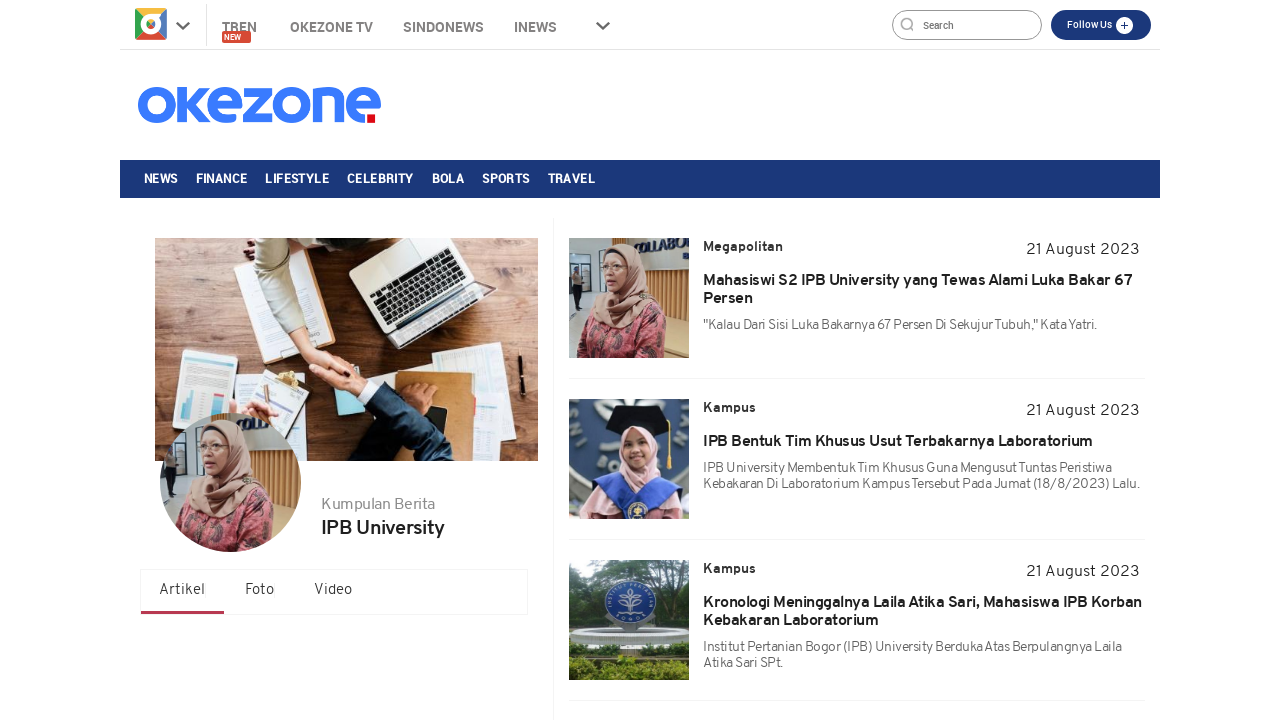

--- FILE ---
content_type: text/html; charset=UTF-8
request_url: https://www.okezone.com/tag/ipb-university/40
body_size: 11747
content:

<!DOCTYPE html>
<html lang="id-ID">
<head>
  <title>Berita Ipb University Terkini Dan Terbaru Hari Ini - Okezone.com -</title>
    <meta charset="UTF-8">
    <meta name="viewport" content="initial-scale=1, maximum-scale=1">
    <meta name="title" content="Berita Ipb University Terkini Dan Terbaru Hari Ini - Okezone.com -">
    <meta name="description" itemprop="description" content="Okezone.com - Berita Ipb University Terkini Dan Terbaru Hari Ini - &quot;Kalau dari sisi luka bakarnya 67 persen di sekujur tubuh,&quot; kata Yatri.">
    <meta name="author" content="Okezone">
    <meta name="msvalidate.01" content="981F0454473710F3FA4A1F50EE9CBF3C" />
    <meta name="alexaVerifyID" content="3u4r4iKuH1gmLZLlW6QhbBl5_RM"/>
    <meta name="google-site-verification" content="b3Z7seDpsg-x0lbfzqT_L4ZMUMlwTii5dQ0xmZTkASA" />
	<meta name="google-site-verification" content="Gign0ZCGMBO1tj7hcO1zd6TmkDA8zfrWxghEBm-DtkE" />
    <meta itemprop="image" content="https://cdn.okezone.com/www/2016/img/OKZ3.gif" >
    <meta itemprop="thumbnailUrl" content="https://cdn.okezone.com/www/2016/img/OKZ3.gif"/>
    <meta name="googlebot-news" content="index,follow" />
    <meta name="robots" content="index, follow" />
    <meta name="googlebot" content="all" />
    <meta name="y_key" content="b34174db9b70800e" />
    <meta name="yandex-verification" content="72bd2509388f8988" />
    <link rel="shortcut icon" href="https://cdn.okezone.com/www/2016/img/favicon.ico">
    <link rel="image_src" href="https://cdn.okezone.com/www/2016/img/OKZ3.gif" />
    <link rel="alternate" type="application/rss+xml" title="RSS 2.0" href="https://sindikasi.okezone.com/index.php/rss/0/RSS2.0" />
	<link rel="canonical" href="https://www.okezone.com/tag/ipb-university" />
    <!-- prefetch thing. let's see how it works -->
    <link rel="dns-prefetch" href="https://cdn.okezone.com/" />
    <link rel="dns-prefetch" href="https://a.okezone.com/" />
    <link rel="dns-prefetch" href="https://img.okezone.com/" />
    <link rel="preconnect" href="https://cdn.okezone.com/">
    <link rel="preconnect" href="https://a.okezone.com/">
    <link rel="preconnect" href="https://img.okezone.com/">

	<link rel="apple-touch-icon-precomposed" sizes="57x57" href="https://cdn.okezone.com/underwood/revamp/2017/home/img/favicon/apple-touch-icon-57x57.png" />
    <link rel="apple-touch-icon-precomposed" sizes="114x114" href="https://cdn.okezone.com/underwood/revamp/2017/home/img/favicon/apple-touch-icon-114x114.png" />
    <link rel="apple-touch-icon-precomposed" sizes="72x72" href="https://cdn.okezone.com/underwood/revamp/2017/home/img/favicon/apple-touch-icon-72x72.png" />
    <link rel="apple-touch-icon-precomposed" sizes="144x144" href="https://cdn.okezone.com/underwood/revamp/2017/home/img/favicon/apple-touch-icon-144x144.png" />
    <link rel="apple-touch-icon-precomposed" sizes="60x60" href="https://cdn.okezone.com/underwood/revamp/2017/home/img/favicon/apple-touch-icon-60x60.png" />
    <link rel="apple-touch-icon-precomposed" sizes="120x120" href="https://cdn.okezone.com/underwood/revamp/2017/home/img/favicon/apple-touch-icon-120x120.png" />
    <link rel="apple-touch-icon-precomposed" sizes="76x76" href="https://cdn.okezone.com/underwood/revamp/2017/home/img/favicon/apple-touch-icon-76x76.png" />
    <link rel="apple-touch-icon-precomposed" sizes="152x152" href="https://cdn.okezone.com/underwood/revamp/2017/home/img/favicon/apple-touch-icon-152x152.png" />
    <link rel="icon" type="image/png" href="https://cdn.okezone.com/underwood/revamp/2017/home/img/favicon/favicon-196x196.png" sizes="196x196" />
    <link rel="icon" type="image/png" href="https://cdn.okezone.com/underwood/revamp/2017/home/img/favicon/favicon-96x96.png" sizes="96x96" />
    <link rel="icon" type="image/png" href="https://cdn.okezone.com/underwood/revamp/2017/home/img/favicon/favicon-32x32.png" sizes="32x32" />
    <link rel="icon" type="image/png" href="https://cdn.okezone.com/underwood/revamp/2017/home/img/favicon/favicon-16x16.png" sizes="16x16" />
    <link rel="icon" type="image/png" href="https://cdn.okezone.com/underwood/revamp/2017/home/img/favicon/favicon-128.png" sizes="128x128" />


    <!-- facebook META -->
    <meta property="fb:app_id" content="213195442194472">
    <meta property="fb:pages" content="221887531226639">
    <meta property="article:author" content="https://www.facebook.com/OkezoneCom">
    <meta property="article:publisher" content="https://www.facebook.com/OkezoneCom">
    <meta property="og:type" content="article">
    <meta property="og:site_name" content="https://www.okezone.com/">
    <meta property="og:title" content="Berita Ipb University Terkini Dan Terbaru Hari Ini - Okezone.com -">
    <meta property="og:url" content="https://www.okezone.com/">
    <meta property="og:description" content="Okezone.com - Berita Ipb University Terkini Dan Terbaru Hari Ini - &quot;Kalau dari sisi luka bakarnya 67 persen di sekujur tubuh,&quot; kata Yatri.">
    <meta property="og:image" content="https://img.okezone.com/okz/500/content/2023/08/21/338/2868295/mahasiswi-s2-ipb-university-yang-tewas-alami-luka-bakar-67-persen-fBFClB0DZe.jpg">
    <!--twitter cards -->
		<meta name="twitter:card" content="summary_large_image" data-dynamic="true">
		<meta name="twitter:site" content="@okezonenews" data-dynamic="true">
		<meta name="twitter:title" content="Berita Ipb University Terkini Dan Terbaru Hari Ini - Okezone.com -" data-dynamic="true">
		<meta name="twitter:description" content="Okezone.com - Berita Ipb University Terkini Dan Terbaru Hari Ini - &quot;Kalau dari sisi luka bakarnya 67 persen di sekujur tubuh,&quot; kata Yatri." data-dynamic="true">
		<meta name="twitter:creator" content="@okezonenews" data-dynamic="true">
		<meta name="twitter:image" content="https://img.okezone.com/okz/500/content/2023/08/21/338/2868295/mahasiswi-s2-ipb-university-yang-tewas-alami-luka-bakar-67-persen-fBFClB0DZe.jpg" data-dynamic="true">
		<meta name="twitter:url" content="https://www.okezone.com/" data-dynamic="true">
		<meta name="twitter:domain" content="https://www.okezone.com/" data-dynamic="true">
    <!-- main style css -->
    <link rel="stylesheet" href="https://cdn.okezone.com/underwood/revamp/2018/home/css/01/style2.min.css?v=20260119">
    <link rel="stylesheet" href="https://cdn.okezone.com/tagprofile/2017/css/01/style.min.css?v=20180305">
    <!-- end main style css -->

	<style>
	.texts .quotes h2 {
    text-decoration: none;
    font-family: Overpass;
    font-size: 16px;
    font-weight: bold;
    font-style: normal;
    font-stretch: normal;
    line-height: 1.17;
    letter-spacing: -0.5px;
    text-align: left;
    display: block;
    color: #202020;
    margin-top: 14px;
	}
	</style>


	<!-- canaldfp:home_page, keyword:tag, kanaldfp :homepage-->

<script type='text/javascript'>
		var mode = '';
		var googletag = googletag || {};
		googletag.cmd = googletag.cmd || [];
			
		var gptBillboard, gptLeaderboard, gptRectangle1, gptGiantrec, gptBottomrec, gptHorizon, gptSkinLeft, gptSkinRight,gptTopLeaderboard,gptINTERSTITIAL,gptLogo,gptPixel,gptRmb,gptSlider,gptFluid;
		
		var tsSubuh,tsDzuhur,tsAshar,tsMaghrib,tsIsya;
		googletag.cmd.push(function() {

				gptTopLeaderboard	=	googletag.defineSlot('/7108725/okezone_desktop/homepage',[728, 90], 'div-gpt-ad-topleaderboard').setTargeting('okezone',['topleaderboard']).addService(googletag.pubads());
		gptBillboard		=	googletag.defineSlot('/7108725/okezone_desktop/homepage',[[970,250],[970,90],[728,90]], 'div-gpt-ad-billboard').setTargeting('okezone',['billboard']).addService(googletag.pubads());
		gptRectangle1		=	googletag.defineSlot('/7108725/okezone_desktop/homepage',[300, 250], 'div-gpt-ad-rectangle1').setTargeting('okezone',['rectangle1']).addService(googletag.pubads());
		gptGiantrec			=	googletag.defineSlot('/7108725/okezone_desktop/homepage',[[300,600],[300,250]], 'div-gpt-ad-giantrec').setTargeting('okezone',['giantrec']).addService(googletag.pubads());
		gptBottomrec		=	googletag.defineSlot('/7108725/okezone_desktop/homepage',[300, 250], 'div-gpt-ad-bottomrec').setTargeting('okezone',['bottomrec']).addService(googletag.pubads());
		gptLeaderboard		=	googletag.defineSlot('/7108725/okezone_desktop/homepage',[728, 90], 'div-gpt-ad-leaderboard').setTargeting('okezone',['leaderboard']).addService(googletag.pubads());
		gptHorizon			=	googletag.defineSlot('/7108725/okezone_desktop/homepage',[[1100,50],[1100,90],[970,90],[728,90]], 'div-gpt-ad-horizonad').setTargeting('okezone',['horizonad']).addService(googletag.pubads());
		gptSkinLeft			=	googletag.defineSlot('/7108725/okezone_desktop/homepage',[[120,600],[160,600]], 'div-gpt-ad-skinad-left').setTargeting('okezone',['skinright']).addService(googletag.pubads());
		gptSkinRight		=	googletag.defineSlot('/7108725/okezone_desktop/homepage',[[120,600],[160,600]], 'div-gpt-ad-skinad-right').setTargeting('okezone',['skinleft']).addService(googletag.pubads());
		
		//spesial case
		gptINTERSTITIAL 	=	googletag.defineOutOfPageSlot('/7108725/okezone_desktop/homepage', googletag.enums.OutOfPageFormat.INTERSTITIAL).setTargeting('okezone', ['interstitial']).addService(googletag.pubads());
				
		gptFluid			=	googletag.defineSlot('/7108725/okezone_desktop/homepage', ['fluid'], 'div-gpt-ad-native').setTargeting('okezone',['native']).addService(googletag.pubads());
		
				
		

		googletag.pubads().disableInitialLoad();
		googletag.pubads().enableSingleRequest();
		googletag.pubads().setCentering(true);
		googletag.enableServices();
					googletag.pubads().refresh([gptTopLeaderboard,gptBillboard,gptHorizon,gptSkinLeft,gptSkinRight,gptINTERSTITIAL]);
			googletag.pubads().enableLazyLoad();
			googletag.pubads().refresh([gptLeaderboard,gptRectangle1,gptGiantrec,gptBottomrec]);
				
						googletag.pubads().refresh([gptFluid]);
			
		});
</script>

    <!-- Data Layer Orion SSO -->
<script>
document.addEventListener("DOMContentLoaded", function () {
	VerifikasiValidasiOrionData();

	const existingUUID = GetDataCookieValue("orionID");
	if (!existingUUID) {
		getJsonObject(function(uuidServer) {
			let finalUUID = uuidServer;

			if (!finalUUID || finalUUID === null || finalUUID === "null") {
				console.warn("⚠️ Gagal ambil UUID dari server, generate lokal...");
				finalUUID = generateLocalUUID();
				PushUUIDEvent("uuid_local_generated");
			} else {
				PushUUIDEvent("uuid_server_success");
			}

			DatalayerInfo(finalUUID);
			UpdateCookiesOrion("orionID", finalUUID, "Update");
		});
	} else {
		DatalayerInfo(existingUUID);
		PushUUIDEvent("uuid_from_cookie");
	}
});


// ============================================================
// 1️⃣ Ambil UUID dari server
// ============================================================
function getJsonObject(callback) {
	const request = new XMLHttpRequest();
	request.open("GET", "https://www.okezone.com/set-uuid", true);
	request.timeout = 5000;
	request.send();

	request.onreadystatechange = function () {
		if (request.readyState === 4) {
			if (request.status === 200) {
				const type = request.getResponseHeader("Content-Type") || "";
				let parsed = null;

				if (type.includes("application/json")) {
					try {
						parsed = JSON.parse(request.responseText);
						console.log("✅ UUID server valid");
						if (Array.isArray(parsed)) parsed = parsed[0];
						else if (typeof parsed === "object") parsed = parsed.uuid || Object.values(parsed)[0];
						else if (typeof parsed === "string") parsed = parsed;
					} catch (err) {
						console.error("❌ Gagal parse JSON:", err);
					}
				} else {
					console.warn("⚠️ Respons bukan JSON:", request.responseText.slice(0, 100));
				}

				callback(parsed);
			} else {
				console.warn("⚠️ Server return status:", request.status);
				callback(null);
			}
		}
	};

	request.onerror = function () {
		console.error("❌ Koneksi gagal ke server UUID");
		callback(null);
	};
	request.ontimeout = function () {
		console.error("⚠️ Timeout ambil UUID dari server");
		callback(null);
	};
}


// ============================================================
// 2️⃣ Generator UUID lokal (fallback jika server gagal)
// ============================================================
function generateLocalUUID() {
	if (crypto && crypto.randomUUID) {
		return crypto.randomUUID();
	} else {
		return "xxxxxxxx-xxxx-4xxx-yxxx-xxxxxxxxxxxx".replace(/[xy]/g, function (c) {
			const r = Math.random() * 16 | 0;
			const v = c === "x" ? r : (r & 0x3 | 0x8);
			return v.toString(16);
		});
	}
}


// ============================================================
// 3️⃣ Push data ke DataLayer (tanpa userId untuk GA4 safe)
// ============================================================
function DatalayerInfo(orionData) {
	if (!orionData || typeof orionData !== "string") return;

	const isTemporary = orionData.toUpperCase().startsWith("UN-");
	const jumlahString = orionData.length;

	const orion_id_1 = orionData.substring(0, 36);
	const orion_id_2 = jumlahString > 36 ? orionData.substring(36, jumlahString) : "";

	window.dataLayer = window.dataLayer || [];

	const payload = {
		event: "user_info",
		orion_id_1,
		orion_id_2,
		user_type: isTemporary ? "anonymous" : "identified",
		from: "HeadBody"
	};

	window.dataLayer.push(payload);
	console.log("📡 DataLayer Updated:", payload);
}


// ============================================================
// 4️⃣ Logging event UUID ke DataLayer (opsional untuk GA4 debug)
// ============================================================
function PushUUIDEvent(eventName) {
	console.log(eventName);
	/*
	window.dataLayer = window.dataLayer || [];
	window.dataLayer.push({
		event: eventName,
		event_category: "UUID",
		event_label: eventName,
		timestamp: new Date().toISOString()
	});
	*/
}


// ============================================================
// 5️⃣ Cookie Utility
// ============================================================
function UpdateCookiesOrion(kunci, key, status) {
	const domain = ".okezone.com";
	if (status === "Update") {
		const date = new Date();
		date.setTime(date.getTime() + (60 * 60 * 30 * 86400));
		const expires = date.toGMTString();
		document.cookie = `${kunci}=${key}; Expires=${expires}; Path=/; domain=${domain}`;
		console.log(`🍪 Update Cookie ${kunci}: ${key}`);
	}
}

function GetDataCookieValue(name) {
	const regex = new RegExp(`(^| )${name}=([^;]+)`);
	const match = document.cookie.match(regex);
	return match ? match[2] : null;
}


// ============================================================
// 6️⃣ Validasi konsistensi cookie Orion
// ============================================================
function VerifikasiValidasiOrionData() {
	const dataorion = GetDataCookieValue("orionID");
	const dataunieq = GetDataCookieValue("uniqueOrion");

	if (dataorion) {
		const cari = dataorion.search("UN-");
		if (cari === 0 && dataorion !== dataunieq && dataunieq) {
			UpdateCookiesOrion("orionID", dataunieq, "Update");
		}
	}
}
</script>
<!-- /Data Layer Orion SSO -->


		<!-- Web Desktop -->
					<!-- Google Tag Manager -->
			<script>(function(w,d,s,l,i){w[l]=w[l]||[];w[l].push({'gtm.start':
			new Date().getTime(),event:'gtm.js'});var f=d.getElementsByTagName(s)[0],
			j=d.createElement(s),dl=l!='dataLayer'?'&l='+l:'';j.async=true;j.src=
			'https://www.googletagmanager.com/gtm.js?id='+i+dl+ '&gtm_auth=76w83INIQaVRLL2wpVeSrQ&gtm_preview=env-1&gtm_cookies_win=x';f.parentNode.insertBefore(j,f);
			})(window,document,'script','dataLayer','GTM-T7STHLB');</script>
			<!-- End Google Tag Manager -->
		



	<link rel="stylesheet" href="https://cdn.okezone.com/underwood/revamp/2023/sso/desktop/css/lama.min.css">
</head>

<body class="wp-new body2018 logo2019 body-tag">
  		<!-- Web Desktop -->
					<!-- Google Tag Manager (noscript) -->
			<noscript><iframe src="https://www.googletagmanager.com/ns.html?id=GTM-T7STHLB&gtm_auth=76w83INIQaVRLL2wpVeSrQ&gtm_preview=env-1&gtm_cookies_win=x"
			height="0" width="0" style="display:none;visibility:hidden"></iframe></noscript>
			<!-- End Google Tag Manager (noscript) -->
		

						
	    <!-- skin ads-->
  <div class="container-skin-ads">
    <div class="ads-skin1">
		  	
    </div>
    <div class="ads-skin2">
		        
    </div>
  </div>
  <!-- end skin ads -->


  <div class="container container-top-nav">
     <div class="top-head-nav">
         <ul class="top-head-nav__left">
           <li class="drop show"><a class="toplink ga_mnHead" href="https://www.okezone.com/"><img alt="logo okezone" src="https://cdn.okezone.com/underwood/revamp/2017/home/img/ic_logo.png"></a> <span class="droparrow"></span>
              <ul class="toggmen">
                <b></b>
                <div class="colmd4">
                  <li><a class="ga_mnHead" href="https://news.okezone.com/">News</a></li>
                  <li><a class="ga_mnHead" href="https://economy.okezone.com/">Finance</a></li>
                  <li><a class="ga_mnHead" href="https://lifestyle.okezone.com/">Lifestyle</a></li>
                  <li><a class="ga_mnHead" href="https://celebrity.okezone.com/">Celebrity</a></li>
                  <li><a class="ga_mnHead" href="https://bola.okezone.com/">Bola</a></li>
                </div>
                <div class="colmd4">
                  <li><a class="ga_mnHead" href="https://sports.okezone.com/">Sports</a></li>
                  <li><a class="ga_mnHead" href="https://techno.okezone.com/">Techno</a></li>
                  <li><a class="ga_mnHead" href="https://travel.okezone.com/">Travel</a></li>
                  <li><a class="ga_mnHead" href="https://news.okezone.com/infografis">Infografis</a></li>
                  <li><a class="ga_mnHead" href="https://lifestyle.okezone.com/">Health</a></li>
                </div>
                <div class="colmd4">
                  <li><a class="ga_mnHead" href="https://otomotif.okezone.com/">Otomotif</a></li>
                  <li><a class="ga_mnHead" href="https://foto.okezone.com/">Foto</a></li>
                  <li><a class="ga_mnHead" href="https://video.okezone.com/">Video</a></li>
                  <li><a class="ga_mnHead" href="https://index.okezone.com/">Indeks</a></li>
                </div>
              </ul>
            </li>
          <li><a class="ga_mnHead" href="https://www.okezone.com/tren">Tren&nbsp;<span class="new-badge">New</span></a></li>
          <li><a class="ga_mnHead" href="http://tv.okezone.com/" target="_blank">OKEZONE TV</a></li>
		  <li><a class="ga_mnHead" href="https://www.sindonews.com/" rel="dofollow" target="_blank">Sindonews</a></li>
		  <li><a class="ga_mnHead" href="https://www.inews.id/" rel="dofollow" target="_blank">iNews</a></li>
            <li class="dropx"><span></span>
             <ul class="toggmens">
                    <b></b>
                       <li><a class="ga_mnHead" href="http://www.misteraladin.com/" rel="dofollow" target="_blank">Booking Hotel</a></li>
                       <li><a class="ga_mnHead" href="https://brandoutlet.co.id/" rel="dofollow" target="_blank">Fashion Online</a></li>
                       <li><a class="ga_mnHead" href="http://www.mnc-insurance.com" rel="dofollow" target="_blank">Asuransi Kendaraan</a></li>
                </ul>
              </li>
             <div class="clearfix"></div>
          </ul>
          <div class="top-head-nav__right">
             <div class="searching">
              <input id="search-top" placeholder="Search" value="" name="q" type="text"> <!--search class call
            </div> -->
            <div class="top-button">
              <ul>
                <li>
                  <div class="top-button__item top-button--red follow-us">
                    Follow Us
                    <span class="follow-icon"></span>

                    <div class="follow-content">
                      <ul class="follow-content__social">
                        <li>
                          <a href="https://www.facebook.com/OkezoneCom/" target="_blank">
                            <span class="follow-icon--fb"></span>
                            Facebook
                          </a>
                        </li>
                        <li>
                          <a href="https://twitter.com/okezonenews" target="_blank">
                            <span class="follow-icon--twitter"></span>
                            Twitter
                          </a>
                        </li>
                        <li>
                          <a href="https://plus.google.com/u/0/+okezone" target="_blank">
                            <span class="follow-icon--gplus"></span>
                            Google +
                          </a>
                        </li>
                        <li>
                          <a href="https://www.instagram.com/okezonecom/" target="_blank">
                            <span class="follow-icon--ig"></span>
                            Instagram
                          </a>
                        </li>
                      </ul>
                      <!--
                      <div class="follow-content__subscribe">
                        <p>Belum Berlangganan Newsletter Okezone ?</p>
                        <form class="subscribe-form">
                          <div class="subscribe-form__input">
                            <input type="email" name="email" placeholder="email anda" required>
                          </div>
                          <div class="subscribe-form__submit">
                            <input type="submit" value="Subscribe" class="btn">
                          </div>
                        </form>
                      </div>-->
                    </div>
                  </div>
                </li>
              </ul>
            </div>
            <div class="profile">
             <!--sso class call-->
            <div id="sso"></div>
            <!--sso class call-->
            </div>
          </div>
        <!-- <div class="searching">
          <input id="search-top" placeholder="Search" value="" name="q" type="text">
          <div class="loginnama"></div>
        </div> -->
      </div>
    <div class="clearfix"></div>
  </div><!-- container container-top-nav -->

  <div class="clearfix"></div>
  <div class="container container-top-logo">
    <a href="https://www.okezone.com/" title="https://www.okezone.com/" alt="Okezone.com">
       <div class="img-top-logo"><div class="logo-okz logo2020" style="background-image: url(https://cdn.okezone.com/underwood/revamp/2024/revamp/desktop/img/logo-baru-wp.png);background-size: 90%;background-position: center;background-repeat: no-repeat;">www.okezone.com</div></div><!-- append javascript logohide-->
    </a>
    <div class="ads-top-logo">
		  	

    </div>
  </div>
  <div class="clearfix"></div>


  <div class="container container-top2-nav bgc-default">
    <div class="menu-okz-wrap bgc-default">
      <nav id="OkzNav" class="pn-ProductNav dragscroll">
			<div id="OkzNavContents" class="pn-ProductNav_Contents">
              <a class="okz-navlink ga_mnTopNews  tracker_mnTop " href="https://news.okezone.com/">News</a>
              <a class="okz-navlink ga_mnTopFinance tracker_mnTop " href="https://economy.okezone.com/">Finance</a>
              <a class="okz-navlink ga_mnTopLifestyle tracker_mnTop " href="https://lifestyle.okezone.com/">Lifestyle</a>
              <a class="okz-navlink ga_mnTopCelebrity tracker_mnTop " href="https://celebrity.okezone.com/">Celebrity</a>
              <a class="okz-navlink ga_mnTopBola tracker_mnTop " href="https://bola.okezone.com/">Bola</a>
              <a class="okz-navlink ga_mnTopSports tracker_mnTop " href="https://sports.okezone.com/">Sports</a>
              <a class="okz-navlink ga_mnTopNews tracker_mnTop " href="https://travel.okezone.com/">Travel</a>
			  <span id="OkzIndicator" class="okz-prodnav-indicator"></span>
            </div>
      </nav>
      <button id="arr-left" class="okz-advancer okz-advancer_Left bgc-default" type="button">&laquo;</button>
      <button id="arr-right" class="okz-advancer okz-advancer_Right bgc-default" type="button">&raquo;</button>
    </div><!-- okz-menu-wrap -->
  </div>

   <div class="container-top3-nav">
    <div class="container">
      <div class="menu-okz-wrap">
        <nav>
          <ul class="menu-okz">
            <li class="drop show">
              <a href="https://www.okezone.com/" class=" okz-navlink logo-icon"></a>
              <ul class="toggmen secondshare">
                <b></b>
                <div class="colmd4">
                  <li><a class="ga_mnHead" href="https://news.okezone.com/">News</a></li>
                  <li><a class="ga_mnHead" href="https://economy.okezone.com/">Finance</a></li>
                  <li><a class="ga_mnHead" href="https://lifestyle.okezone.com/">Lifestyle</a></li>
                  <li><a class="ga_mnHead" href="https://celebrity.okezone.com/">Celebrity</a></li>
                  <li><a class="ga_mnHead" href="https://bola.okezone.com/">Bola</a></li>
                </div>
                <div class="colmd4">
                  <li><a class="ga_mnHead" href="https://sports.okezone.com/">Sports</a></li>
                  <li><a class="ga_mnHead" href="https://techno.okezone.com/">Techno</a></li>
                  <li><a class="ga_mnHead" href="https://travel.okezone.com/">Travel</a></li>
                  <li><a class="ga_mnHead" href="https://news.okezone.com/infografis">Infografis</a></li>
                  <li><a class="ga_mnHead" href="https://lifestyle.okezone.com/">Health</a></li>
                </div>
                <div class="colmd4">
                  <li><a class="ga_mnHead" href="https://otomotif.okezone.com/">Otomotif</a></li>
                  <li><a class="ga_mnHead" href="https://foto.okezone.com/">Foto</a></li>
                  <li><a class="ga_mnHead" href="https://video.okezone.com/">Video</a></li>
                  <li><a class="ga_mnHead" href="https://index.okezone.com/">Indeks</a></li>
                </div>
              </ul>
            </li>
                    <li><a class="okz-navlink ga_mnTopNews" href="https://news.okezone.com/">News</a></li>
					<li><a class="okz-navlink ga_mnTopFinance" href="https://economy.okezone.com/">Finance</a></li>
					<li><a class="okz-navlink ga_mnTopLifestyle" href="https://lifestyle.okezone.com/">Lifestyle</a></li>
					<li><a class="okz-navlink ga_mnTopCelebrity" href="https://celebrity.okezone.com/">Celebrity</a></li>
					<li><a class="okz-navlink ga_mnTopBola" href="https://bola.okezone.com/">Bola</a></li>
					<li><a class="okz-navlink ga_mnTopSports" href="https://sports.okezone.com/">Sports</a></li>
					<li><a class="okz-navlink ga_mnTopNews tracker_mnTop " href="https://travel.okezone.com/">Travel</a></li>
					<li class="okz-navlink__more">
                    <div class="okz-navlink"><i class="fa fa-caret-down" aria-hidden="true"></i></div>
                    <ul class="menu-okz__overflow">
						<li><a class="okz-navlink ga_mnTopNews tracker_mnSticky " href="https://edukasi.okezone.com/">Edukasi</a></li>
                    </ul>
                  </li>
          </ul>
        </nav>
				<!--sso class call-->
				<div id="sso-sticky">...</div>
				<!--sso class call-->
      </div>
    </div><!-- okz-menu-wrap -->
  </div>
  
			          <!--START ALERT LOGIN-->
          <div id="info-alert-sso"> </div>
          <!--END ALERT LOGIN-->
		   
   <div class="clearfix"></div>
  <div class="container container-ads-topmenu" style="position: relative;">
		  
 
  </div>
  <div class="clearfix"></div>
  <!--////////// saham /////////////////////////////////////////////////////////////////////////////////////////////////////  -->
  <!--////////// end saham /////////////////////////////////////////////////////////////////////////////////////////////////////  -->
  <div class="clearfix"></div>
  

    <div class="container container-body-home" data-sticky_parent="">
         <!-- leftside -->
         <div class="leftside123">
            <div class="col-md-4 col-sm-4 sidenav">
               <div class="container">
                  <div class="foto-background" style="background-image:url('https://img.okezone.com/okz/500/content/2023/08/19/65/2867413/kunci-utama-wisudawan-agar-sukses-saat-terjun-ke-dunia-kerja-lEuQPxOhY3.jpg')" alt="" srcset=""></div>
               </div>
               <div class="titleimage">
                  <div class="imagesnya">
                     <div class="img-circle prof" style="background-image:url('https://img.okezone.com/okz/500/content/2023/08/21/338/2868295/mahasiswi-s2-ipb-university-yang-tewas-alami-luka-bakar-67-persen-fBFClB0DZe.jpg')" alt="" srcset=""></div>
                  </div>
                  <div class="titlenya">
                     <p class="Kumpulan-Berita">Kumpulan Berita</p>
					  <h1 class="viral">
																	IPB University													  </h1>
					  <br>
                  </div>

                  <div class="clear"></div>
                  <ul class= "navi">
						<li class="actives"><a href="https://www.okezone.com/tag/ipb-university">Artikel</a></li>
						<li><a href="https://foto.okezone.com/tag/ipb-university">Foto</a></li>
						<li><a href="https://video.okezone.com/tag/ipb-university">Video</a></li>
                  </ul>
	                               </div>
            </div>

			<div class="col-md-7 col-sm-7 right">

				
				                  					<div class="tag-wrapper">
					  <div class="media-row">
						  <a class="ga_BreakingMore" href="https://news.okezone.com/read/2023/08/21/338/2868295/mahasiswi-s2-ipb-university-yang-tewas-alami-luka-bakar-67-persen" title="Mahasiswi S2 IPB University yang Tewas Alami Luka Bakar 67 Persen   ">
						 <div class="gambar-head" style="background-image:url('https://img.okezone.com/okz/500/content/2023/08/21/338/2868295/mahasiswi-s2-ipb-university-yang-tewas-alami-luka-bakar-67-persen-fBFClB0DZe.jpg')" alt="" srcset=""></div>
						 </a>
						 <div class="texts">
							<div class="media-heading sektor-rill"><b>Megapolitan</b></div>
							<div class="media-time">21 August 2023</div>
							<div class="quotes">
							  <a class="ga_BreakingMore" href="https://news.okezone.com/read/2023/08/21/338/2868295/mahasiswi-s2-ipb-university-yang-tewas-alami-luka-bakar-67-persen" title="Mahasiswi S2 IPB University yang Tewas Alami Luka Bakar 67 Persen   "><h2>Mahasiswi S2 IPB University yang Tewas Alami Luka Bakar 67 Persen   </h2></a>
                <span style="text-transform: capitalize;display: block;margin-top: 1rem;font-weight: 300;font-size: 14px;color: #616161;"><p>"Kalau dari sisi luka bakarnya 67 persen di sekujur tubuh," kata Yatri.</p></span>
							</div>
						 </div>
						 <div class="wrapp"></div>
					  </div>
				   </div>
				  
				                  					<div class="tag-wrapper">
					  <div class="media-row">
						  <a class="ga_BreakingMore" href="https://edukasi.okezone.com/read/2023/08/21/65/2868081/ipb-bentuk-tim-khusus-usut-terbakarnya-laboratorium" title="IPB Bentuk Tim Khusus Usut Terbakarnya Laboratorium">
						 <div class="gambar-head" style="background-image:url('https://img.okezone.com/okz/500/content/2023/08/21/65/2868081/ipb-bentuk-tim-khusus-usut-terbakarnya-laboratorium-yCckZAiD5K.jpg')" alt="" srcset=""></div>
						 </a>
						 <div class="texts">
							<div class="media-heading sektor-rill"><b>Kampus</b></div>
							<div class="media-time">21 August 2023</div>
							<div class="quotes">
							  <a class="ga_BreakingMore" href="https://edukasi.okezone.com/read/2023/08/21/65/2868081/ipb-bentuk-tim-khusus-usut-terbakarnya-laboratorium" title="IPB Bentuk Tim Khusus Usut Terbakarnya Laboratorium"><h2>IPB Bentuk Tim Khusus Usut Terbakarnya Laboratorium</h2></a>
                <span style="text-transform: capitalize;display: block;margin-top: 1rem;font-weight: 300;font-size: 14px;color: #616161;"><p>IPB University membentuk tim khusus guna mengusut tuntas peristiwa kebakaran di laboratorium kampus tersebut pada Jumat (18/8/2023) lalu.</p></span>
							</div>
						 </div>
						 <div class="wrapp"></div>
					  </div>
				   </div>
				  
				                  					<div class="tag-wrapper">
					  <div class="media-row">
						  <a class="ga_BreakingMore" href="https://edukasi.okezone.com/read/2023/08/21/65/2868063/kronologi-meninggalnya-laila-atika-sari-mahasiswa-ipb-korban-kebakaran-laboratorium" title="Kronologi Meninggalnya Laila Atika Sari, Mahasiswa IPB Korban Kebakaran Laboratorium">
						 <div class="gambar-head" style="background-image:url('https://img.okezone.com/okz/500/content/2023/08/21/65/2868063/kronologi-meninggalnya-laila-atika-sari-mahasiswa-ipb-korban-kebakaran-laboratorium-vVuP6Gj81B.jpg')" alt="" srcset=""></div>
						 </a>
						 <div class="texts">
							<div class="media-heading sektor-rill"><b>Kampus</b></div>
							<div class="media-time">21 August 2023</div>
							<div class="quotes">
							  <a class="ga_BreakingMore" href="https://edukasi.okezone.com/read/2023/08/21/65/2868063/kronologi-meninggalnya-laila-atika-sari-mahasiswa-ipb-korban-kebakaran-laboratorium" title="Kronologi Meninggalnya Laila Atika Sari, Mahasiswa IPB Korban Kebakaran Laboratorium"><h2>Kronologi Meninggalnya Laila Atika Sari, Mahasiswa IPB Korban Kebakaran Laboratorium</h2></a>
                <span style="text-transform: capitalize;display: block;margin-top: 1rem;font-weight: 300;font-size: 14px;color: #616161;"><p>Institut Pertanian Bogor (IPB) University berduka atas berpulangnya Laila Atika Sari SPt.</p></span>
							</div>
						 </div>
						 <div class="wrapp"></div>
					  </div>
				   </div>
				  
							    <div class="tag-wrapper">
					  <div class="media-row">
						 <div class="texts-large">
							<div class="media-heading sektor-rill"><b>Megapolitan</b></div>
							<div class="media-time-large">20 August 2023</div>
							<div class="quotes quotes-large">
							<a class="ga_BreakingMore" href="https://news.okezone.com/read/2023/08/20/338/2867633/kebakaran-laboratorium-mahasiswi-s2-ipb-univeristy-meninggal-dunia" title=" Kebakaran Laboratorium, Mahasiswi S2 IPB Univeristy Meninggal Dunia   "> Kebakaran Laboratorium, Mahasiswi S2 IPB Univeristy Meninggal Dunia   </a>
							</div>
						 </div>
						 <a class="ga_BreakingMore" href="https://news.okezone.com/read/2023/08/20/338/2867633/kebakaran-laboratorium-mahasiswi-s2-ipb-univeristy-meninggal-dunia" title=" Kebakaran Laboratorium, Mahasiswi S2 IPB Univeristy Meninggal Dunia   ">
						 <div class="gambar-large" style="background-image:url('https://img.okezone.com/okz/500/content/2023/08/20/338/2867633/kebakaran-laboratorium-mahasiswi-s2-ipb-univeristy-meninggal-dunia-GLGLcoxPEA.jpeg')" alt="" srcset=""></div>
						 </a>
						 <div class="wrapp-large"></div>
					  </div>
				   </div>

                                  					<div class="tag-wrapper">
					  <div class="media-row">
						  <a class="ga_BreakingMore" href="https://edukasi.okezone.com/read/2023/08/19/65/2867413/kunci-utama-wisudawan-agar-sukses-saat-terjun-ke-dunia-kerja" title="Kunci Utama Wisudawan agar Sukses saat Terjun ke Dunia Kerja">
						 <div class="gambar-head" style="background-image:url('https://img.okezone.com/okz/500/content/2023/08/19/65/2867413/kunci-utama-wisudawan-agar-sukses-saat-terjun-ke-dunia-kerja-lEuQPxOhY3.jpg')" alt="" srcset=""></div>
						 </a>
						 <div class="texts">
							<div class="media-heading sektor-rill"><b>Kampus</b></div>
							<div class="media-time">19 August 2023</div>
							<div class="quotes">
							  <a class="ga_BreakingMore" href="https://edukasi.okezone.com/read/2023/08/19/65/2867413/kunci-utama-wisudawan-agar-sukses-saat-terjun-ke-dunia-kerja" title="Kunci Utama Wisudawan agar Sukses saat Terjun ke Dunia Kerja"><h2>Kunci Utama Wisudawan agar Sukses saat Terjun ke Dunia Kerja</h2></a>
                <span style="text-transform: capitalize;display: block;margin-top: 1rem;font-weight: 300;font-size: 14px;color: #616161;"><p>Setelah lulus kuliah, wisudawan umumnya mulai terjun ke industri kerja yang sesungguhnya.</p></span>
							</div>
						 </div>
						 <div class="wrapp"></div>
					  </div>
				   </div>
				  
				                  					<div class="tag-wrapper">
					  <div class="media-row">
						  <a class="ga_BreakingMore" href="https://news.okezone.com/read/2023/08/13/338/2863512/bagikan-prinsip-hidup-ke-mahasiswa-pascasarjana-ipb-ridwan-kamil-hidup-untuk-ibadah" title="Bagikan Prinsip Hidup ke Mahasiswa Pascasarjana IPB, Ridwan Kamil : Hidup untuk Ibadah">
						 <div class="gambar-head" style="background-image:url('https://img.okezone.com/okz/500/content/2023/08/13/338/2863512/bagikan-prinsip-hidup-ke-mahasiswa-pascasarjana-ipb-ridwan-kamil-hidup-untuk-ibadah-Y0cd3rv0E8.jpg')" alt="" srcset=""></div>
						 </a>
						 <div class="texts">
							<div class="media-heading sektor-rill"><b>Megapolitan</b></div>
							<div class="media-time">13 August 2023</div>
							<div class="quotes">
							  <a class="ga_BreakingMore" href="https://news.okezone.com/read/2023/08/13/338/2863512/bagikan-prinsip-hidup-ke-mahasiswa-pascasarjana-ipb-ridwan-kamil-hidup-untuk-ibadah" title="Bagikan Prinsip Hidup ke Mahasiswa Pascasarjana IPB, Ridwan Kamil : Hidup untuk Ibadah"><h2>Bagikan Prinsip Hidup ke Mahasiswa Pascasarjana IPB, Ridwan Kamil : Hidup untuk Ibadah</h2></a>
                <span style="text-transform: capitalize;display: block;margin-top: 1rem;font-weight: 300;font-size: 14px;color: #616161;"><p>Bagikan Prinsip Hidup ke Mahasiswa Pascasarjana IPB, Ridwan Kamil : Hidup untuk Ibadah</p>
<p>&nbsp;</p>
<p>&nbsp;</p></span>
							</div>
						 </div>
						 <div class="wrapp"></div>
					  </div>
				   </div>
				  
				                  					<div class="tag-wrapper">
					  <div class="media-row">
						  <a class="ga_BreakingMore" href="https://edukasi.okezone.com/read/2023/08/10/65/2861830/berkumpul-di-ipb-university-para-dubes-asean-bahas-tantangan-dunia-pendidikan-tinggi" title="Berkumpul di IPB University, Para Dubes ASEAN Bahas Tantangan Dunia Pendidikan Tinggi">
						 <div class="gambar-head" style="background-image:url('https://img.okezone.com/okz/500/content/2023/08/10/65/2861830/berkumpul-di-ipb-university-para-dubes-asean-bahas-tantangan-dunia-pendidikan-tinggi-VlJrVhY2ho.jpg')" alt="" srcset=""></div>
						 </a>
						 <div class="texts">
							<div class="media-heading sektor-rill"><b>Kampus</b></div>
							<div class="media-time">10 August 2023</div>
							<div class="quotes">
							  <a class="ga_BreakingMore" href="https://edukasi.okezone.com/read/2023/08/10/65/2861830/berkumpul-di-ipb-university-para-dubes-asean-bahas-tantangan-dunia-pendidikan-tinggi" title="Berkumpul di IPB University, Para Dubes ASEAN Bahas Tantangan Dunia Pendidikan Tinggi"><h2>Berkumpul di IPB University, Para Dubes ASEAN Bahas Tantangan Dunia Pendidikan Tinggi</h2></a>
                <span style="text-transform: capitalize;display: block;margin-top: 1rem;font-weight: 300;font-size: 14px;color: #616161;"><p>Para duta besar (dubes) negara-negara ASEAN berkumpul di IPB University membahas tantangan dunia pendidikan tinggi.</p></span>
							</div>
						 </div>
						 <div class="wrapp"></div>
					  </div>
				   </div>
				  
							    <div class="tag-wrapper">
					  <div class="media-row">
						 <div class="texts-large">
							<div class="media-heading sektor-rill"><b>Kampus</b></div>
							<div class="media-time-large"> 9 August 2023</div>
							<div class="quotes quotes-large">
							<a class="ga_BreakingMore" href="https://edukasi.okezone.com/read/2023/08/09/65/2860844/mahasiswa-s2-ipb-university-naik-20-didorong-lebih-lincah-hadapi-tantangan-zaman" title="Mahasiswa S2 IPB University Naik 20%, Didorong Lebih Lincah Hadapi Tantangan Zaman">Mahasiswa S2 IPB University Naik 20%, Didorong Lebih Lincah Hadapi Tantangan Zaman</a>
							</div>
						 </div>
						 <a class="ga_BreakingMore" href="https://edukasi.okezone.com/read/2023/08/09/65/2860844/mahasiswa-s2-ipb-university-naik-20-didorong-lebih-lincah-hadapi-tantangan-zaman" title="Mahasiswa S2 IPB University Naik 20%, Didorong Lebih Lincah Hadapi Tantangan Zaman">
						 <div class="gambar-large" style="background-image:url('https://img.okezone.com/okz/500/content/2023/08/09/65/2860844/mahasiswa-s2-ipb-university-naik-20-didorong-lebih-lincah-hadapi-tantangan-zaman-T55vdss5QX.jpg')" alt="" srcset=""></div>
						 </a>
						 <div class="wrapp-large"></div>
					  </div>
				   </div>

                                  					<div class="tag-wrapper">
					  <div class="media-row">
						  <a class="ga_BreakingMore" href="https://edukasi.okezone.com/read/2023/08/05/65/2858282/jumlah-dokter-di-indonesia-masih-kurang-ipb-university-buka-program-studi-kedokteran" title="Jumlah Dokter di Indonesia Masih Kurang, IPB University Buka Program Studi Kedokteran">
						 <div class="gambar-head" style="background-image:url('https://img.okezone.com/okz/500/content/2023/08/05/65/2858282/jumlah-dokter-di-indonesia-masih-kurang-ipb-university-buka-program-studi-kedokteran-Lr4RVhYFnT.jpg')" alt="" srcset=""></div>
						 </a>
						 <div class="texts">
							<div class="media-heading sektor-rill"><b>Kampus</b></div>
							<div class="media-time"> 5 August 2023</div>
							<div class="quotes">
							  <a class="ga_BreakingMore" href="https://edukasi.okezone.com/read/2023/08/05/65/2858282/jumlah-dokter-di-indonesia-masih-kurang-ipb-university-buka-program-studi-kedokteran" title="Jumlah Dokter di Indonesia Masih Kurang, IPB University Buka Program Studi Kedokteran"><h2>Jumlah Dokter di Indonesia Masih Kurang, IPB University Buka Program Studi Kedokteran</h2></a>
                <span style="text-transform: capitalize;display: block;margin-top: 1rem;font-weight: 300;font-size: 14px;color: #616161;"><p>IPB University resmi membuka Program Studi (Prodi) Dokter, Fakultas Kedokteran untuk jenjang sarjana (S1).</p></span>
							</div>
						 </div>
						 <div class="wrapp"></div>
					  </div>
				   </div>
				  
				                  					<div class="tag-wrapper">
					  <div class="media-row">
						  <a class="ga_BreakingMore" href="https://edukasi.okezone.com/read/2023/08/05/65/2858276/ipb-university-buka-pendaftaran-program-studi-dokter-ini-link-dan-jadwalnya" title="IPB University Buka Pendaftaran Program Studi Dokter, Ini Link dan Jadwalnya">
						 <div class="gambar-head" style="background-image:url('https://img.okezone.com/okz/500/content/2023/08/05/65/2858276/ipb-university-buka-pendaftaran-program-studi-dokter-ini-link-dan-jadwalnya-vg2pvwUpWz.jpg')" alt="" srcset=""></div>
						 </a>
						 <div class="texts">
							<div class="media-heading sektor-rill"><b>Kampus</b></div>
							<div class="media-time"> 5 August 2023</div>
							<div class="quotes">
							  <a class="ga_BreakingMore" href="https://edukasi.okezone.com/read/2023/08/05/65/2858276/ipb-university-buka-pendaftaran-program-studi-dokter-ini-link-dan-jadwalnya" title="IPB University Buka Pendaftaran Program Studi Dokter, Ini Link dan Jadwalnya"><h2>IPB University Buka Pendaftaran Program Studi Dokter, Ini Link dan Jadwalnya</h2></a>
                <span style="text-transform: capitalize;display: block;margin-top: 1rem;font-weight: 300;font-size: 14px;color: #616161;"><p>IPB University mulai membuka pendaftaran Program Studi (Prodi) Dokter, Fakultas Kedokteran (FK) untuk jenjang sarjana (S1).</p></span>
							</div>
						 </div>
						 <div class="wrapp"></div>
					  </div>
				   </div>
				  
								
			 <div class="btn-pagination"><div class="tag__pagination-list"><ul><li class="first pagination-list__item"><a href="https://www.okezone.com/tag/ipb-university" data-ci-pagination-page="1" rel="start">&laquo; First</a></li><li class="prev pagination-list__item"><a href="https://www.okezone.com/tag/ipb-university/30" data-ci-pagination-page="4" rel="prev"><i class="left-arrow-icon"></i></a></li><li class="pagination-list__item"><a href="https://www.okezone.com/tag/ipb-university/20" data-ci-pagination-page="3">3</a></li><li class="pagination-list__item"><a href="https://www.okezone.com/tag/ipb-university/30" data-ci-pagination-page="4">4</a></li><li class="active"><a href="javascript:void(0);">5</a></li><li class="pagination-list__item"><a href="https://www.okezone.com/tag/ipb-university/50" data-ci-pagination-page="6">6</a></li><li class="pagination-list__item"><a href="https://www.okezone.com/tag/ipb-university/60" data-ci-pagination-page="7">7</a></li><li class="next pagination-list__item"><a href="https://www.okezone.com/tag/ipb-university/50" data-ci-pagination-page="6" rel="next"><i class="right-arrow-icon"></i></a></li><li class="last pagination-list__item"><a href="https://www.okezone.com/tag/ipb-university/210" data-ci-pagination-page="22">Last &raquo;</a></li></ul></div><!--pagination--></div>
			</div>
         </div>
      </div>



  <div class="clearfix"></div>

  <footer class="container container-footer">
      <div class="footer-main">
          <div class="footer-main__menu">
              <div class="footer-menu">
                  <ul class="footer-menu__list">
					  <li><a class="ga_Footer" href="https://news.okezone.com//">News</a></li>
					  <li><a class="ga_Footer" href="https://news.okezone.com//nasional">Nasional</a></li>
					  <li><a class="ga_Footer" href="https://news.okezone.com//megapolitan">Megapolitan</a></li>
					  <li><a class="ga_Footer" href="https://news.okezone.com//international">International</a></li>
					  <li><a class="ga_Footer" href="https://news.okezone.com//nusantara">Nusantara</a></li>
					  <li><a class="ga_Footer" href="https://news.okezone.com//kampus">Kampus</a></li>
					  <li><a class="ga_Footer" href="https://otomotif.okezone.com/">Otomotif</a></li>
					  <li><a class="ga_Footer" href="https://news.okezone.com//tokoh">Tokoh</a></li>
					  <li><a class="ga_Footer" href="https://news.okezone.com//foto">Foto</a></li>
					  <li><a class="ga_Footer" href="https://news.okezone.com//video">Video</a></li>
                  </ul>
                  <ul class="footer-menu__list">
                      <li><a class="ga_Footer" href="https://economy.okezone.com//">Finance</a></li>
					  <li><a class="ga_Footer" href="https://economy.okezone.com//sahamdanvalas">Saham &amp; Valas</a></li>
					  <li><a class="ga_Footer" href="https://economy.okezone.com//fiskaldanmoneter">Fiskal &amp; Moneter</a></li>
					  <li><a class="ga_Footer" href="https://economy.okezone.com//sektorriil">Sektor Riil</a></li>
					  <li><a class="ga_Footer" href="https://economy.okezone.com//property">Property</a></li>
					  <li><a class="ga_Footer" href="https://economy.okezone.com//foto">Foto</a></li>
					  <li><a class="ga_Footer" href="https://economy.okezone.com//video">Video</a></li>
                  </ul>
                  <ul class="footer-menu__list">
                      <li><a class="ga_Footer" href="https://lifestyle.okezone.com//">Lifestyle</a></li>
					  <li><a class="ga_Footer" href="https://lifestyle.okezone.com//fashion">Fashion</a></li>
					  <li><a class="ga_Footer" href="https://lifestyle.okezone.com//food">Food</a></li>
					  <li><a class="ga_Footer" href="https://lifestyle.okezone.com//health">Health</a></li>
					  <li><a class="ga_Footer" href="https://lifestyle.okezone.com//familyandcareer">Home &amp; Living</a></li>
					  <li><a class="ga_Footer" href="https://travel.okezone.com/">Travel</a></li>
					  <!--<li><a class="ga_Footer" href="https://lifestyle.okezone.com//asktheexpert">Ask the Expert</a></li>-->
					  <li><a class="ga_Footer" href="https://lifestyle.okezone.com//foto">Foto</a></li>
					  <li><a class="ga_Footer" href="https://lifestyle.okezone.com//video">Video</a></li>
                  </ul>
                  <ul class="footer-menu__list">
                      <li><a class="ga_Footer" href="https://celebrity.okezone.com/">Celebrity</a></li>
					  <li><a class="ga_Footer" href="https://celebrity.okezone.com//hotgossip">Hot Gossip</a></li>
					  <li><a class="ga_Footer" href="https://celebrity.okezone.com//movie">Movie</a></li>
					  <li><a class="ga_Footer" href="https://celebrity.okezone.com//musik">Music</a></li>
					  <li><a class="ga_Footer" href="https://celebrity.okezone.com//tvscoop">TV Scoop</a></li>
					  <li><a class="ga_Footer" href="https://celebrity.okezone.com//redcarpet">Red Carpet</a></li>
					  <li><a class="ga_Footer" href="https://celebrity.okezone.com//topic/33409/k-pop">K-POP</a></li>
					  <li><a class="ga_Footer" href="https://celebrity.okezone.com//foto">Foto</a></li>
					  <li><a class="ga_Footer" href="https://celebrity.okezone.com//video">Video</a></li>
                  </ul>
                  <ul class="footer-menu__list">
                      <li><a class="ga_Footer" href="https://bola.okezone.com/">Bola</a></li>
					  <li><a class="ga_Footer" href="https://bola.okezone.com//ligachampion">Champions</a></li>
					  <li><a class="ga_Footer" href="https://bola.okezone.com//ligainggris">Inggris</a></li>
					  <li><a class="ga_Footer" href="https://bola.okezone.com//ligaitalia">Italia</a></li>
					  <li><a class="ga_Footer" href="https://bola.okezone.com//ligaspanyol">Spanyol</a></li>
					  <li><a class="ga_Footer" href="https://bola.okezone.com//ligaindonesia">Indonesia</a></li>
					  <li><a class="ga_Footer" href="https://bola.okezone.com//boladunia">Bola Dunia</a></li>
					  <li><a class="ga_Footer" href="https://bola.okezone.com//foto">Foto</a></li>
					  <li><a class="ga_Footer" href="https://bola.okezone.com//video">Video</a></li>
                  </ul>
                  <ul class="footer-menu__list">
                      <li><a class="ga_Footer" href="https://sports.okezone.com/">Sports</a></li>
					  <li><a class="ga_Footer" href="https://sports.okezone.com//f1">F1</a></li>
					  <li><a class="ga_Footer" href="https://sports.okezone.com//motogp">Moto GP</a></li>
					  <li><a class="ga_Footer" href="https://sports.okezone.com//netting">Netting</a></li>
					  <li><a class="ga_Footer" href="https://sports.okezone.com//basket">Basket</a></li>
					  <li><a class="ga_Footer" href="https://sports.okezone.com//sportlain">Sport Lain</a></li>
					  <li><a class="ga_Footer" href="https://sports.okezone.com//foto">Foto</a></li>
					  <li><a class="ga_Footer" href="https://sports.okezone.com//video">Video</a></li>
                  </ul>
                  <ul class="footer-menu__list">
                      <li><a class="ga_Footer" href="https://techno.okezone.com/">Techno</a></li>
					  <li><a class="ga_Footer" href="https://techno.okezone.com//bisnis">Bisnis</a></li>
					  <li><a class="ga_Footer" href="https://techno.okezone.com//telco">Telco</a></li>
					  <li><a class="ga_Footer" href="https://techno.okezone.com//gadget">Gadget</a></li>
					  <li><a class="ga_Footer" href="https://techno.okezone.com//game">Game</a></li>
					  <li><a class="ga_Footer" href="https://techno.okezone.com//science">Science</a></li>
					  <li><a class="ga_Footer" href="https://techno.okezone.com//ulik">Ulik</a></li>
					  <li><a class="ga_Footer" href="https://techno.okezone.com//foto">Foto</a></li>
					  <li><a class="ga_Footer" href="https://techno.okezone.com//video">Video</a></li>
                  </ul>
              </div>
          </div>
          <div class="footer-main__copyright">
              <div class="copyright">
                  <a href="https://www.okezone.com/" class="copyright__logo ga_Footer"></a>
				  <p>&copy; 2007 - 2026 Okezone.com,</p>
                  <p>All Rights Reserved</p>
              </div>
          </div>
      </div>
      <div class="footer-middle">
          <div class="footer-middle__menu">
              <ul>
					<li><a class="ga_Footer" target="_blank" href="http://management.okezone.com/">About Us</a></li>
					<li><a class="ga_Footer" target="_blank" href="http://management.okezone.com/redaksi">Redaksi</a></li>
					<li><a class="ga_Footer" target="_blank" href="http://management.okezone.com/pos">Kotak Pos</a></li>
					<li><a class="ga_Footer" target="_blank"href="https://www.jobsmnc.co.id/" rel="dofollow">Karier</a></li>
					<li><a class="ga_Footer" target="_blank" href="http://client.okezone.com/advertising/">Info Iklan</a></li>
					<li><a class="ga_Footer" target="_blank" href="http://management.okezone.com/disclaimer">Disclaimer</a></li>
              </ul>
          </div>
          <div class="footer-middle__social">
            <div class="social-media">
              <ul>
                <li><a target="_blank" class="social-media--facebook ga_Footer" href="https://www.facebook.com/OkezoneCom/"></a></li>
					      <li><a target="_blank" class="social-media--twitter ga_Footer" href="https://twitter.com/okezonenews"></a></li>
					      <li><a target="_blank" class="social-media--gplus ga_Footer" href="https://plus.google.com/u/0/+okezone"></a></li>
					      <li><a target="_blank" class="social-media--ig ga_Footer" href="https://www.instagram.com/okezonecom/"></a></li>
					      <li><a target="_blank" class="social-media--ipad ga_Footer" href="https://itunes.apple.com/id/app/okezone-com-news/id624468351?l=id&mt=8"></a></li>
					      <li><a target="_blank" class="social-media--iphone ga_Footer" href="https://itunes.apple.com/id/app/okezone-com-news/id624468351?l=id&mt=8"></a></li>
					      <!--<li><a target="_blank" class="social-media--windows ga_Footer" href="#"></a></li>-->
					      <li><a target="_blank" class="social-media--android ga_Footer" href="https://play.google.com/store/apps/details?id=linktone.okezone.android&hl=in"></a></li>

              </ul>
            </div>
          </div>
      </div>
      <div class="footer-bottom">
          <div class="footer-bottom__logo">
              <a class="logo-mnc" href="javascript:void(0);"></a>
          </div>
          <div class="footer-bottom__logo">
              <a class="logo-mncplay" href="javascript:void(0);"></a>
              			  <span>/ rendering in 1.1159 seconds [13]</span>
          </div>
      </div>
  </footer>

<!-- STICKY ADS BOTTOM -->
<div class="ads-bott">
<style>
  .ads-bott {
    opacity: 1;
    transition: all ease-in .3s;
    z-index: 999999;
    bottom: 0;
    background-color: #fff;
    position: fixed;
    width: 100%;
	display:none;

}
    .ads-bottom-fixed {
    background: none repeat scroll 0 0 #fff;
    bottom: 0;
    margin: 0 auto;
    padding: 5px 0 0;
    position: fixed;
    text-align: center;
    z-index: 999;
    height: 50px;
    left: 50%;
    transform: translate(-50%, 0);
}
    .btn-cls {
    background-image: url(https://cdn.okezone.com/underwood/revamp/2022/remake/mobile/img/close.svg);
    background-size: 12px;
    background-position: center;
    background-repeat: no-repeat;
    width: 25px;
    height: 25px;
    right: 0;
    top: 0;
    position: absolute;
    background-color: #fff;
    border-radius: 25px;
}
</style>

  <div class="container ads-bottom-fixed" style="height: 50px;">
  <div class="btn-cls"></div>
			  
 
  </div>
</div>
<!-- END STICKY ADS BOTTOM -->
<!-- ads-bottom-sticky -->
<script src="https://cdn.okezone.com/underwood/revamp/2017/home/js/01/main-v2.min.js"></script>
<script>
  var access=0;
	$(document).ready(function(){
	  $(window).scroll(function() {
      if (($(window).scrollTop() >= ($(document).height() - $(window).height())*0.05)){ // jika  height page 10% maka di baca
				if(access==0){
				// ajax call get data from server and append to the div
				$(".ads-bott").css("display", "block")
				access=1;  // agar tidak di looping berulang2
				}
		  }else{
				$(".ads-bott").css("display", "none");
				access=0;
		  }
		});
	});
</script>
<script type="text/javascript"> $(".btn-cls").click(function() { $(".ads-bott").hide() }); </script>
<!-- end ads-bottom-sticky -->

  <script src="https://cdn.okezone.com/underwood/revamp/2018/home/js/01/main.min.js?v=20260119"></script>

  <script async src="https://securepubads.g.doubleclick.net/tag/js/gpt.js"></script> <!--dfp important -->

   <script src="https://cdn.okezone.com/underwood/js/socket.js"></script>
   <script type="text/javascript">
    /*search call*/
    $('#search-top').on('keyup', function (e) {
        var text = $(this).val();
        if (e.keyCode == 13) {
          window.location = 'http://search.okezone.com/search?q='+text+'&highlight=1&sort=desc&start=0';
        }
      });
    /*logo call after*/

   </script>

  	  <!-- Verifikasi SSO -->
  <script>
  

  	$(document).ready(function(){
  		    $("#info-alert-sso").load("https://www.okezone.com/set-alert/aHR0cHM6Ly93d3cub2tlem9uZS5jb20vdGFnL2lwYi11bml2ZXJzaXR5LzQw");
  		    $("#sso").load("https://www.okezone.com/set-sso/aHR0cHM6Ly93d3cub2tlem9uZS5jb20vdGFnL2lwYi11bml2ZXJzaXR5LzQw/header");
          $("#sso-sticky").load("https://www.okezone.com/set-sso/aHR0cHM6Ly93d3cub2tlem9uZS5jb20vdGFnL2lwYi11bml2ZXJzaXR5LzQw/sticky");
  			if (document.cookie.indexOf('orionID') == -1 ) {
  			CreateUUID();
  			}
  	});


  		function CreateUUID(){

  			 $.ajax({
  			  url: "https://www.okezone.com/set-uuid",
  			  method: 'GET',
  			  contentType: "application/json; charset=utf-8",
  			  success: function(data){
  				UpdateCookies("orionID",data[0], "Update");
  			  },
  			  error: function(err){
  				console.log(err);
  			  }

  			});
  		}


			function UpdateCookies(kunci, key, status) {
			  var domain =".okezone.com";
			  if(status==='Update'){
				  var date = new Date();
				  date.setTime(date.getTime()+(60*60*1000));
				  var expires ='';
				  expires=date.toGMTString();
				  document.cookie = kunci+'='+key+'; Expires='+expires+';Path=/; domain='+domain;
				  console.log('Update '+kunci);
			  }else{
				  document.cookie = kunci+'=; Path=/; Expires=Thu, 01 Jan 1970 00:00:01 GMT;';
				  //console.log('Clear '+kunci);
			  }

			  if(kunci==='orion_Close'){
			  $('#info-alert-sso').css("display", "none");
			  $('#info-alert-sso').attr('style', 'display:none;');
			  }

			}
  </script>
<!-- Verifikasi SSO -->


<script>(function(){function c(){var b=a.contentDocument||a.contentWindow.document;if(b){var d=b.createElement('script');d.innerHTML="window.__CF$cv$params={r:'9c03401c2d74cf4f',t:'MTc2ODc5MzM5Ni4wMDAwMDA='};var a=document.createElement('script');a.nonce='';a.src='/cdn-cgi/challenge-platform/scripts/jsd/main.js';document.getElementsByTagName('head')[0].appendChild(a);";b.getElementsByTagName('head')[0].appendChild(d)}}if(document.body){var a=document.createElement('iframe');a.height=1;a.width=1;a.style.position='absolute';a.style.top=0;a.style.left=0;a.style.border='none';a.style.visibility='hidden';document.body.appendChild(a);if('loading'!==document.readyState)c();else if(window.addEventListener)document.addEventListener('DOMContentLoaded',c);else{var e=document.onreadystatechange||function(){};document.onreadystatechange=function(b){e(b);'loading'!==document.readyState&&(document.onreadystatechange=e,c())}}}})();</script><script defer src="https://static.cloudflareinsights.com/beacon.min.js/vcd15cbe7772f49c399c6a5babf22c1241717689176015" integrity="sha512-ZpsOmlRQV6y907TI0dKBHq9Md29nnaEIPlkf84rnaERnq6zvWvPUqr2ft8M1aS28oN72PdrCzSjY4U6VaAw1EQ==" data-cf-beacon='{"rayId":"9c03401c2d74cf4f","version":"2025.9.1","serverTiming":{"name":{"cfExtPri":true,"cfEdge":true,"cfOrigin":true,"cfL4":true,"cfSpeedBrain":true,"cfCacheStatus":true}},"token":"beee5601923d4959a4c25c13283ca308","b":1}' crossorigin="anonymous"></script>
</body>
</html>


--- FILE ---
content_type: text/html; charset=utf-8
request_url: https://www.google.com/recaptcha/api2/aframe
body_size: 269
content:
<!DOCTYPE HTML><html><head><meta http-equiv="content-type" content="text/html; charset=UTF-8"></head><body><script nonce="zF06R6ku9jZJDE1jA6nA0w">/** Anti-fraud and anti-abuse applications only. See google.com/recaptcha */ try{var clients={'sodar':'https://pagead2.googlesyndication.com/pagead/sodar?'};window.addEventListener("message",function(a){try{if(a.source===window.parent){var b=JSON.parse(a.data);var c=clients[b['id']];if(c){var d=document.createElement('img');d.src=c+b['params']+'&rc='+(localStorage.getItem("rc::a")?sessionStorage.getItem("rc::b"):"");window.document.body.appendChild(d);sessionStorage.setItem("rc::e",parseInt(sessionStorage.getItem("rc::e")||0)+1);localStorage.setItem("rc::h",'1768793417919');}}}catch(b){}});window.parent.postMessage("_grecaptcha_ready", "*");}catch(b){}</script></body></html>

--- FILE ---
content_type: text/css
request_url: https://cdn.okezone.com/tagprofile/2017/css/01/style.min.css?v=20180305
body_size: 875
content:
.body-tag .container-bodyhome-left{width:301px;float:left;margin-right:1.5%;display:block}.body-tag .container-bodyhome-right{width:69.5%;float:left;display:block}.body-tag .col-4{position:relative;width:36%;display:inline-block}.body-tag .col-8{position:relative;width:64%;display:inline-block}.body-tag .col-5{position:relative;width:20%;display:inline-block}.body-tag .left{float:left!important}.body-tag .right{float:right!important}.body-tag .profile__tag{position:relative;width:100%;height:auto;border:1px solid #ccc}.body-tag .profile__tag .bg__profile{position:relative;width:100%;height:200px;background-size:cover;background-repeat:no-repeat!important}.body-tag .profile__tag .konten__profile{position:relative;width:100%;height:auto}.body-tag .profile__tag .konten__profile .pict__name__profile{position:relative;min-height:80px;margin-bottom:10px;overflow:hidden}.body-tag .profile__tag .konten__profile .pict__name__profile .pict{text-align:center}.body-tag .profile__tag .konten__profile .pict__name__profile .name{padding:0 10px}.body-tag .profile__tag .konten__profile .pict__name__profile .name h1{font-size:22px;line-height:22px;font-weight:500;color:#a83438;margin:10px 0}.body-tag .profile__tag .konten__profile .pict__name__profile .name h1 small{font-size:16px;color:#8c8c8c}.body-tag .profile__tag .konten__profile .info__Profile{position:relative;padding-top:15px}.body-tag .profile__tag .konten__profile .info__Profile .social__{position:relative;margin:0 auto;min-height:40px;width:210px}.body-tag .profile__tag .konten__profile .info__Profile .social__ ul{list-style:none;margin:auto}.body-tag .profile__tag .konten__profile .info__Profile .social__ ul li{float:left;display:inline-block;position:relative;padding:0 15px}.body-tag .profile__tag .konten__profile .info__Profile .social__ ul li .btn{cursor:pointer;-webkit-transition:all .3s ease-in-out;-moz-transition:all .3s ease-in-out;-o-transition:all .3s ease-in-out;transition:all .3s ease-in-out}.body-tag .profile__tag .konten__profile .info__Profile .social__ ul li .btn:hover{opacity:.8;-webkit-transition:all .3s ease-in-out;-moz-transition:all .3s ease-in-out;-o-transition:all .3s ease-in-out;transition:all .3s ease-in-out}.body-tag .profile__tag .konten__profile .info__Profile .social__ ul li .circle{position:relative;width:40px;height:40px;border-radius:50%;background-color:#999}.body-tag .profile__tag .konten__profile .info__Profile .social__ ul li .circle::after{font-family:FontAwesome;color:#fff;font-size:15px;font-weight:300;line-height:28px}.body-tag .profile__tag .konten__profile .info__Profile .social__ ul li .fb{background-color:#3b5998}.body-tag .profile__tag .konten__profile .info__Profile .social__ ul li .fb::after{content:"\f09a"}.body-tag .profile__tag .konten__profile .info__Profile .social__ ul li .tw{background-color:#1da1f2}.body-tag .profile__tag .konten__profile .info__Profile .social__ ul li .tw::after{content:"\f099"}.body-tag .profile__tag .konten__profile .info__Profile .social__ ul li .gplus{background-color:#d34836}.body-tag .profile__tag .konten__profile .info__Profile .social__ ul li .gplus::after{content:"\f0d5"}.body-tag .profile__tag .konten__profile .info__Profile .info__{position:relative;padding:10px}.body-tag .fake__tab{position:relative;border:1px solid #ccc}.body-tag .fake__tab .fake__tab-list{list-style:none;position:relative;width:100%}.body-tag .fake__tab .fake__tab-list .item{float:left;display:inline-block;padding:10px 15px;background-color:#f4f4f4;border-top:3px solid #d2493a;text-align:center}.body-tag .fake__tab .fake__tab-list .item.active{background-color:#d2493a}.body-tag .fake__tab .fake__tab-list .item.active a{color:#fff}.body-tag .fake__tab .fake__tab-content{margin-top:30px;padding:15px}.body-tag .container-bodyhome-left.profile__tag-container{width:380px}.body-tag .container-bodyhome-right.profile__tag-container{width:61.5%}.body-tag .container-bodyhome-left.profile__tag-container .profile__tag .konten__profile .info__Profile{position:relative;padding-top:50px}.body-tag .container-bodyhome-right.profile__tag-container .fake__tab{position:relative;border:0;border-left:1px solid #ccc}.body-tag .profile__tag-container .profile__tag{border:0;padding-top:50px}.body-tag .profile__tag-container .profile__tag .konten__profile .pict__name__profile.tag-profile{padding:10px 0}.body-tag .profile__tag-container .profile__tag .konten__profile .pict__name__profile.tag-profile .pict{position:relative;width:100px;height:100px;display:block;text-align:center;border-radius:100%;overflow:hidden;margin:0 auto}.body-tag .profile__tag-container .profile__tag .konten__profile .pict__name__profile.tag-profile .pict img{max-width:100%;min-height:100px;display:block;object-fit:cover}.body-tag .profile__tag-container .profile__tag .konten__profile .pict__name__profile.tag-profile .name{padding:18px 10px 18px 0}.body-tag .profile__tag-container .profile__tag .konten__profile .pict__name__profile.tag-profile .name h1{font-size:30px;line-height:30px;color:#000;font-weight:700;margin:0}.body-tag .profile__tag-container .profile__tag .konten__profile .pict__name__profile.tag-profile .name p{font-size:18px;font-weight:300;color:#8c8c8c;margin:0}.body-tag .profile__tag-container .profile__tag .konten__profile .info__Profile .info__ p{font-size:22px;line-height:38px}.body-tag .profile__tag-container .profile__tag .konten__profile .info__Profile .info__ span.bold{font-weight:700}.body-tag .fake__tab .fake__tab-content .list-contentx li:last-child{border-bottom:0}.body-tag .category-hardnews{margin-bottom:10px}.body-tag .category-hardnews span a{color:#f7bf3f;font-size:18px;line-height:18px;font-weight:300}.body-tag .content-hardnews{height:auto}.body-tag .content-hardnews .mh-clock.date__it{color:#ababab}.body-tag .btn-pagination{position:relative;text-align:right;margin-top:14px}.body-tag .btn-pagination .tag__pagination-list ul{text-align:right}.body-tag .btn-pagination .tag__pagination-list ul li{list-style-type:none;display:inline-block}.body-tag .btn-pagination .tag__pagination-list ul li a{cursor:pointer;color:#384c83;font-weight:700;font-size:16px;margin:0 10px}.body-tag .btn-pagination .tag__pagination-list ul li i.left-arrow-icon,.body-tag .btn-pagination .tag__pagination-list ul li i.right-arrow-icon{display:inline-block;font:16px/1 FontAwesome;font-size:inherit;font-weight:700;text-rendering:auto;-webkit-font-smoothing:antialiased;-moz-osx-font-smoothing:grayscale}.body-tag .btn-pagination .tag__pagination-list ul li i.left-arrow-icon:before{content:"\f104"}.body-tag .btn-pagination .tag__pagination-list ul li i.right-arrow-icon:before{content:"\f105"}@media only screen and (max-width:1200px){.body-tag .container-bodyhome-right{width:66.5%}.body-tag .container-bodyhome-left.profile__tag-container{width:300px}.body-tag .container-bodyhome-right.profile__tag-container{width:66.5%}}@media only screen and (max-width:991px){.body-tag .container-bodyhome-left.profile__tag-container{width:300px}.body-tag .container-bodyhome-right.profile__tag-container{width:58.5%}.body-tag .container-bodyhome-right{width:57.5%}.body-tag .container-bodyhome-right .fake__tab-content .list-contentx .content-hardnews h2,.body-tag .container-bodyhome-right .fake__tab-content .list-contentx .content-hardnews h3{font-size:14px}.body-tag .category-hardnews span a{font-size:14px}}

--- FILE ---
content_type: application/javascript
request_url: https://cdn.okezone.com/underwood/revamp/2017/home/js/01/main-v2.min.js
body_size: 93365
content:
if(function(e,t){"use strict";"object"==typeof module&&"object"==typeof module.exports?module.exports=e.document?t(e,!0):function(e){if(!e.document)throw new Error("jQuery requires a window with a document");return t(e)}:t(e)}("undefined"!=typeof window?window:this,function(e,t){"use strict";var n=[],i=e.document,a=Object.getPrototypeOf,r=n.slice,o=n.concat,s=n.push,l=n.indexOf,d={},c=d.toString,u=d.hasOwnProperty,p=u.toString,h=p.call(Object),f={};function v(e,t){var n=(t=t||i).createElement("script");n.text=e,t.head.appendChild(n).parentNode.removeChild(n)}var m="3.1.1",g=function(e,t){return new g.fn.init(e,t)},y=/^[\s\uFEFF\xA0]+|[\s\uFEFF\xA0]+$/g,b=/^-ms-/,w=/-([a-z])/g,x=function(e,t){return t.toUpperCase()};function C(e){var t=!!e&&"length"in e&&e.length,n=g.type(e);return"function"!==n&&!g.isWindow(e)&&("array"===n||0===t||"number"==typeof t&&t>0&&t-1 in e)}g.fn=g.prototype={jquery:m,constructor:g,length:0,toArray:function(){return r.call(this)},get:function(e){return null==e?r.call(this):e<0?this[e+this.length]:this[e]},pushStack:function(e){var t=g.merge(this.constructor(),e);return t.prevObject=this,t},each:function(e){return g.each(this,e)},map:function(e){return this.pushStack(g.map(this,function(t,n){return e.call(t,n,t)}))},slice:function(){return this.pushStack(r.apply(this,arguments))},first:function(){return this.eq(0)},last:function(){return this.eq(-1)},eq:function(e){var t=this.length,n=+e+(e<0?t:0);return this.pushStack(n>=0&&n<t?[this[n]]:[])},end:function(){return this.prevObject||this.constructor()},push:s,sort:n.sort,splice:n.splice},g.extend=g.fn.extend=function(){var e,t,n,i,a,r,o=arguments[0]||{},s=1,l=arguments.length,d=!1;for("boolean"==typeof o&&(d=o,o=arguments[s]||{},s++),"object"==typeof o||g.isFunction(o)||(o={}),s===l&&(o=this,s--);s<l;s++)if(null!=(e=arguments[s]))for(t in e)n=o[t],o!==(i=e[t])&&(d&&i&&(g.isPlainObject(i)||(a=g.isArray(i)))?(a?(a=!1,r=n&&g.isArray(n)?n:[]):r=n&&g.isPlainObject(n)?n:{},o[t]=g.extend(d,r,i)):void 0!==i&&(o[t]=i));return o},g.extend({expando:"jQuery"+(m+Math.random()).replace(/\D/g,""),isReady:!0,error:function(e){throw new Error(e)},noop:function(){},isFunction:function(e){return"function"===g.type(e)},isArray:Array.isArray,isWindow:function(e){return null!=e&&e===e.window},isNumeric:function(e){var t=g.type(e);return("number"===t||"string"===t)&&!isNaN(e-parseFloat(e))},isPlainObject:function(e){var t,n;return!(!e||"[object Object]"!==c.call(e)||(t=a(e))&&(n=u.call(t,"constructor")&&t.constructor,"function"!=typeof n||p.call(n)!==h))},isEmptyObject:function(e){var t;for(t in e)return!1;return!0},type:function(e){return null==e?e+"":"object"==typeof e||"function"==typeof e?d[c.call(e)]||"object":typeof e},globalEval:function(e){v(e)},camelCase:function(e){return e.replace(b,"ms-").replace(w,x)},nodeName:function(e,t){return e.nodeName&&e.nodeName.toLowerCase()===t.toLowerCase()},each:function(e,t){var n,i=0;if(C(e))for(n=e.length;i<n&&!1!==t.call(e[i],i,e[i]);i++);else for(i in e)if(!1===t.call(e[i],i,e[i]))break;return e},trim:function(e){return null==e?"":(e+"").replace(y,"")},makeArray:function(e,t){var n=t||[];return null!=e&&(C(Object(e))?g.merge(n,"string"==typeof e?[e]:e):s.call(n,e)),n},inArray:function(e,t,n){return null==t?-1:l.call(t,e,n)},merge:function(e,t){for(var n=+t.length,i=0,a=e.length;i<n;i++)e[a++]=t[i];return e.length=a,e},grep:function(e,t,n){for(var i=[],a=0,r=e.length,o=!n;a<r;a++)!t(e[a],a)!==o&&i.push(e[a]);return i},map:function(e,t,n){var i,a,r=0,s=[];if(C(e))for(i=e.length;r<i;r++)null!=(a=t(e[r],r,n))&&s.push(a);else for(r in e)null!=(a=t(e[r],r,n))&&s.push(a);return o.apply([],s)},guid:1,proxy:function(e,t){var n,i,a;if("string"==typeof t&&(n=e[t],t=e,e=n),g.isFunction(e))return i=r.call(arguments,2),(a=function(){return e.apply(t||this,i.concat(r.call(arguments)))}).guid=e.guid=e.guid||g.guid++,a},now:Date.now,support:f}),"function"==typeof Symbol&&(g.fn[Symbol.iterator]=n[Symbol.iterator]),g.each("Boolean Number String Function Array Date RegExp Object Error Symbol".split(" "),function(e,t){d["[object "+t+"]"]=t.toLowerCase()});var T=function(e){var t,n,i,a,r,o,s,l,d,c,u,p,h,f,v,m,g,y,b,w="sizzle"+1*new Date,x=e.document,C=0,T=0,S=oe(),E=oe(),k=oe(),$=function(e,t){return e===t&&(u=!0),0},_={}.hasOwnProperty,M=[],A=M.pop,D=M.push,P=M.push,I=M.slice,N=function(e,t){for(var n=0,i=e.length;n<i;n++)if(e[n]===t)return n;return-1},O="checked|selected|async|autofocus|autoplay|controls|defer|disabled|hidden|ismap|loop|multiple|open|readonly|required|scoped",L="[\\x20\\t\\r\\n\\f]",z="(?:\\\\.|[\\w-]|[^\0-\\xa0])+",B="\\["+L+"*("+z+")(?:"+L+"*([*^$|!~]?=)"+L+"*(?:'((?:\\\\.|[^\\\\'])*)'|\"((?:\\\\.|[^\\\\\"])*)\"|("+z+"))|)"+L+"*\\]",H=":("+z+")(?:\\((('((?:\\\\.|[^\\\\'])*)'|\"((?:\\\\.|[^\\\\\"])*)\")|((?:\\\\.|[^\\\\()[\\]]|"+B+")*)|.*)\\)|)",j=new RegExp(L+"+","g"),R=new RegExp("^"+L+"+|((?:^|[^\\\\])(?:\\\\.)*)"+L+"+$","g"),q=new RegExp("^"+L+"*,"+L+"*"),W=new RegExp("^"+L+"*([>+~]|"+L+")"+L+"*"),F=new RegExp("="+L+"*([^\\]'\"]*?)"+L+"*\\]","g"),X=new RegExp(H),Y=new RegExp("^"+z+"$"),G={ID:new RegExp("^#("+z+")"),CLASS:new RegExp("^\\.("+z+")"),TAG:new RegExp("^("+z+"|[*])"),ATTR:new RegExp("^"+B),PSEUDO:new RegExp("^"+H),CHILD:new RegExp("^:(only|first|last|nth|nth-last)-(child|of-type)(?:\\("+L+"*(even|odd|(([+-]|)(\\d*)n|)"+L+"*(?:([+-]|)"+L+"*(\\d+)|))"+L+"*\\)|)","i"),bool:new RegExp("^(?:"+O+")$","i"),needsContext:new RegExp("^"+L+"*[>+~]|:(even|odd|eq|gt|lt|nth|first|last)(?:\\("+L+"*((?:-\\d)?\\d*)"+L+"*\\)|)(?=[^-]|$)","i")},V=/^(?:input|select|textarea|button)$/i,U=/^h\d$/i,Q=/^[^{]+\{\s*\[native \w/,K=/^(?:#([\w-]+)|(\w+)|\.([\w-]+))$/,J=/[+~]/,Z=new RegExp("\\\\([\\da-f]{1,6}"+L+"?|("+L+")|.)","ig"),ee=function(e,t,n){var i="0x"+t-65536;return i!=i||n?t:i<0?String.fromCharCode(i+65536):String.fromCharCode(i>>10|55296,1023&i|56320)},te=/([\0-\x1f\x7f]|^-?\d)|^-$|[^\0-\x1f\x7f-\uFFFF\w-]/g,ne=function(e,t){return t?"\0"===e?"�":e.slice(0,-1)+"\\"+e.charCodeAt(e.length-1).toString(16)+" ":"\\"+e},ie=function(){p()},ae=ye(function(e){return!0===e.disabled&&("form"in e||"label"in e)},{dir:"parentNode",next:"legend"});try{P.apply(M=I.call(x.childNodes),x.childNodes),M[x.childNodes.length].nodeType}catch(e){P={apply:M.length?function(e,t){D.apply(e,I.call(t))}:function(e,t){for(var n=e.length,i=0;e[n++]=t[i++];);e.length=n-1}}}function re(e,t,i,a){var r,s,d,c,u,f,g,y=t&&t.ownerDocument,C=t?t.nodeType:9;if(i=i||[],"string"!=typeof e||!e||1!==C&&9!==C&&11!==C)return i;if(!a&&((t?t.ownerDocument||t:x)!==h&&p(t),t=t||h,v)){if(11!==C&&(u=K.exec(e)))if(r=u[1]){if(9===C){if(!(d=t.getElementById(r)))return i;if(d.id===r)return i.push(d),i}else if(y&&(d=y.getElementById(r))&&b(t,d)&&d.id===r)return i.push(d),i}else{if(u[2])return P.apply(i,t.getElementsByTagName(e)),i;if((r=u[3])&&n.getElementsByClassName&&t.getElementsByClassName)return P.apply(i,t.getElementsByClassName(r)),i}if(n.qsa&&!k[e+" "]&&(!m||!m.test(e))){if(1!==C)y=t,g=e;else if("object"!==t.nodeName.toLowerCase()){for((c=t.getAttribute("id"))?c=c.replace(te,ne):t.setAttribute("id",c=w),s=(f=o(e)).length;s--;)f[s]="#"+c+" "+ge(f[s]);g=f.join(","),y=J.test(e)&&ve(t.parentNode)||t}if(g)try{return P.apply(i,y.querySelectorAll(g)),i}catch(e){}finally{c===w&&t.removeAttribute("id")}}}return l(e.replace(R,"$1"),t,i,a)}function oe(){var e=[];return function t(n,a){return e.push(n+" ")>i.cacheLength&&delete t[e.shift()],t[n+" "]=a}}function se(e){return e[w]=!0,e}function le(e){var t=h.createElement("fieldset");try{return!!e(t)}catch(e){return!1}finally{t.parentNode&&t.parentNode.removeChild(t),t=null}}function de(e,t){for(var n=e.split("|"),a=n.length;a--;)i.attrHandle[n[a]]=t}function ce(e,t){var n=t&&e,i=n&&1===e.nodeType&&1===t.nodeType&&e.sourceIndex-t.sourceIndex;if(i)return i;if(n)for(;n=n.nextSibling;)if(n===t)return-1;return e?1:-1}function ue(e){return function(t){return"input"===t.nodeName.toLowerCase()&&t.type===e}}function pe(e){return function(t){var n=t.nodeName.toLowerCase();return("input"===n||"button"===n)&&t.type===e}}function he(e){return function(t){return"form"in t?t.parentNode&&!1===t.disabled?"label"in t?"label"in t.parentNode?t.parentNode.disabled===e:t.disabled===e:t.isDisabled===e||t.isDisabled!==!e&&ae(t)===e:t.disabled===e:"label"in t&&t.disabled===e}}function fe(e){return se(function(t){return t=+t,se(function(n,i){for(var a,r=e([],n.length,t),o=r.length;o--;)n[a=r[o]]&&(n[a]=!(i[a]=n[a]))})})}function ve(e){return e&&void 0!==e.getElementsByTagName&&e}for(t in n=re.support={},r=re.isXML=function(e){var t=e&&(e.ownerDocument||e).documentElement;return!!t&&"HTML"!==t.nodeName},p=re.setDocument=function(e){var t,a,o=e?e.ownerDocument||e:x;return o!==h&&9===o.nodeType&&o.documentElement?(f=(h=o).documentElement,v=!r(h),x!==h&&(a=h.defaultView)&&a.top!==a&&(a.addEventListener?a.addEventListener("unload",ie,!1):a.attachEvent&&a.attachEvent("onunload",ie)),n.attributes=le(function(e){return e.className="i",!e.getAttribute("className")}),n.getElementsByTagName=le(function(e){return e.appendChild(h.createComment("")),!e.getElementsByTagName("*").length}),n.getElementsByClassName=Q.test(h.getElementsByClassName),n.getById=le(function(e){return f.appendChild(e).id=w,!h.getElementsByName||!h.getElementsByName(w).length}),n.getById?(i.filter.ID=function(e){var t=e.replace(Z,ee);return function(e){return e.getAttribute("id")===t}},i.find.ID=function(e,t){if(void 0!==t.getElementById&&v){var n=t.getElementById(e);return n?[n]:[]}}):(i.filter.ID=function(e){var t=e.replace(Z,ee);return function(e){var n=void 0!==e.getAttributeNode&&e.getAttributeNode("id");return n&&n.value===t}},i.find.ID=function(e,t){if(void 0!==t.getElementById&&v){var n,i,a,r=t.getElementById(e);if(r){if((n=r.getAttributeNode("id"))&&n.value===e)return[r];for(a=t.getElementsByName(e),i=0;r=a[i++];)if((n=r.getAttributeNode("id"))&&n.value===e)return[r]}return[]}}),i.find.TAG=n.getElementsByTagName?function(e,t){return void 0!==t.getElementsByTagName?t.getElementsByTagName(e):n.qsa?t.querySelectorAll(e):void 0}:function(e,t){var n,i=[],a=0,r=t.getElementsByTagName(e);if("*"===e){for(;n=r[a++];)1===n.nodeType&&i.push(n);return i}return r},i.find.CLASS=n.getElementsByClassName&&function(e,t){if(void 0!==t.getElementsByClassName&&v)return t.getElementsByClassName(e)},g=[],m=[],(n.qsa=Q.test(h.querySelectorAll))&&(le(function(e){f.appendChild(e).innerHTML="<a id='"+w+"'></a><select id='"+w+"-\r\\' msallowcapture=''><option selected=''></option></select>",e.querySelectorAll("[msallowcapture^='']").length&&m.push("[*^$]="+L+"*(?:''|\"\")"),e.querySelectorAll("[selected]").length||m.push("\\["+L+"*(?:value|"+O+")"),e.querySelectorAll("[id~="+w+"-]").length||m.push("~="),e.querySelectorAll(":checked").length||m.push(":checked"),e.querySelectorAll("a#"+w+"+*").length||m.push(".#.+[+~]")}),le(function(e){e.innerHTML="<a href='' disabled='disabled'></a><select disabled='disabled'><option/></select>";var t=h.createElement("input");t.setAttribute("type","hidden"),e.appendChild(t).setAttribute("name","D"),e.querySelectorAll("[name=d]").length&&m.push("name"+L+"*[*^$|!~]?="),2!==e.querySelectorAll(":enabled").length&&m.push(":enabled",":disabled"),f.appendChild(e).disabled=!0,2!==e.querySelectorAll(":disabled").length&&m.push(":enabled",":disabled"),e.querySelectorAll("*,:x"),m.push(",.*:")})),(n.matchesSelector=Q.test(y=f.matches||f.webkitMatchesSelector||f.mozMatchesSelector||f.oMatchesSelector||f.msMatchesSelector))&&le(function(e){n.disconnectedMatch=y.call(e,"*"),y.call(e,"[s!='']:x"),g.push("!=",H)}),m=m.length&&new RegExp(m.join("|")),g=g.length&&new RegExp(g.join("|")),t=Q.test(f.compareDocumentPosition),b=t||Q.test(f.contains)?function(e,t){var n=9===e.nodeType?e.documentElement:e,i=t&&t.parentNode;return e===i||!(!i||1!==i.nodeType||!(n.contains?n.contains(i):e.compareDocumentPosition&&16&e.compareDocumentPosition(i)))}:function(e,t){if(t)for(;t=t.parentNode;)if(t===e)return!0;return!1},$=t?function(e,t){if(e===t)return u=!0,0;var i=!e.compareDocumentPosition-!t.compareDocumentPosition;return i||(1&(i=(e.ownerDocument||e)===(t.ownerDocument||t)?e.compareDocumentPosition(t):1)||!n.sortDetached&&t.compareDocumentPosition(e)===i?e===h||e.ownerDocument===x&&b(x,e)?-1:t===h||t.ownerDocument===x&&b(x,t)?1:c?N(c,e)-N(c,t):0:4&i?-1:1)}:function(e,t){if(e===t)return u=!0,0;var n,i=0,a=e.parentNode,r=t.parentNode,o=[e],s=[t];if(!a||!r)return e===h?-1:t===h?1:a?-1:r?1:c?N(c,e)-N(c,t):0;if(a===r)return ce(e,t);for(n=e;n=n.parentNode;)o.unshift(n);for(n=t;n=n.parentNode;)s.unshift(n);for(;o[i]===s[i];)i++;return i?ce(o[i],s[i]):o[i]===x?-1:s[i]===x?1:0},h):h},re.matches=function(e,t){return re(e,null,null,t)},re.matchesSelector=function(e,t){if((e.ownerDocument||e)!==h&&p(e),t=t.replace(F,"='$1']"),n.matchesSelector&&v&&!k[t+" "]&&(!g||!g.test(t))&&(!m||!m.test(t)))try{var i=y.call(e,t);if(i||n.disconnectedMatch||e.document&&11!==e.document.nodeType)return i}catch(e){}return re(t,h,null,[e]).length>0},re.contains=function(e,t){return(e.ownerDocument||e)!==h&&p(e),b(e,t)},re.attr=function(e,t){(e.ownerDocument||e)!==h&&p(e);var a=i.attrHandle[t.toLowerCase()],r=a&&_.call(i.attrHandle,t.toLowerCase())?a(e,t,!v):void 0;return void 0!==r?r:n.attributes||!v?e.getAttribute(t):(r=e.getAttributeNode(t))&&r.specified?r.value:null},re.escape=function(e){return(e+"").replace(te,ne)},re.error=function(e){throw new Error("Syntax error, unrecognized expression: "+e)},re.uniqueSort=function(e){var t,i=[],a=0,r=0;if(u=!n.detectDuplicates,c=!n.sortStable&&e.slice(0),e.sort($),u){for(;t=e[r++];)t===e[r]&&(a=i.push(r));for(;a--;)e.splice(i[a],1)}return c=null,e},a=re.getText=function(e){var t,n="",i=0,r=e.nodeType;if(r){if(1===r||9===r||11===r){if("string"==typeof e.textContent)return e.textContent;for(e=e.firstChild;e;e=e.nextSibling)n+=a(e)}else if(3===r||4===r)return e.nodeValue}else for(;t=e[i++];)n+=a(t);return n},(i=re.selectors={cacheLength:50,createPseudo:se,match:G,attrHandle:{},find:{},relative:{">":{dir:"parentNode",first:!0}," ":{dir:"parentNode"},"+":{dir:"previousSibling",first:!0},"~":{dir:"previousSibling"}},preFilter:{ATTR:function(e){return e[1]=e[1].replace(Z,ee),e[3]=(e[3]||e[4]||e[5]||"").replace(Z,ee),"~="===e[2]&&(e[3]=" "+e[3]+" "),e.slice(0,4)},CHILD:function(e){return e[1]=e[1].toLowerCase(),"nth"===e[1].slice(0,3)?(e[3]||re.error(e[0]),e[4]=+(e[4]?e[5]+(e[6]||1):2*("even"===e[3]||"odd"===e[3])),e[5]=+(e[7]+e[8]||"odd"===e[3])):e[3]&&re.error(e[0]),e},PSEUDO:function(e){var t,n=!e[6]&&e[2];return G.CHILD.test(e[0])?null:(e[3]?e[2]=e[4]||e[5]||"":n&&X.test(n)&&(t=o(n,!0))&&(t=n.indexOf(")",n.length-t)-n.length)&&(e[0]=e[0].slice(0,t),e[2]=n.slice(0,t)),e.slice(0,3))}},filter:{TAG:function(e){var t=e.replace(Z,ee).toLowerCase();return"*"===e?function(){return!0}:function(e){return e.nodeName&&e.nodeName.toLowerCase()===t}},CLASS:function(e){var t=S[e+" "];return t||(t=new RegExp("(^|"+L+")"+e+"("+L+"|$)"))&&S(e,function(e){return t.test("string"==typeof e.className&&e.className||void 0!==e.getAttribute&&e.getAttribute("class")||"")})},ATTR:function(e,t,n){return function(i){var a=re.attr(i,e);return null==a?"!="===t:!t||(a+="","="===t?a===n:"!="===t?a!==n:"^="===t?n&&0===a.indexOf(n):"*="===t?n&&a.indexOf(n)>-1:"$="===t?n&&a.slice(-n.length)===n:"~="===t?(" "+a.replace(j," ")+" ").indexOf(n)>-1:"|="===t&&(a===n||a.slice(0,n.length+1)===n+"-"))}},CHILD:function(e,t,n,i,a){var r="nth"!==e.slice(0,3),o="last"!==e.slice(-4),s="of-type"===t;return 1===i&&0===a?function(e){return!!e.parentNode}:function(t,n,l){var d,c,u,p,h,f,v=r!==o?"nextSibling":"previousSibling",m=t.parentNode,g=s&&t.nodeName.toLowerCase(),y=!l&&!s,b=!1;if(m){if(r){for(;v;){for(p=t;p=p[v];)if(s?p.nodeName.toLowerCase()===g:1===p.nodeType)return!1;f=v="only"===e&&!f&&"nextSibling"}return!0}if(f=[o?m.firstChild:m.lastChild],o&&y){for(b=(h=(d=(c=(u=(p=m)[w]||(p[w]={}))[p.uniqueID]||(u[p.uniqueID]={}))[e]||[])[0]===C&&d[1])&&d[2],p=h&&m.childNodes[h];p=++h&&p&&p[v]||(b=h=0)||f.pop();)if(1===p.nodeType&&++b&&p===t){c[e]=[C,h,b];break}}else if(y&&(b=h=(d=(c=(u=(p=t)[w]||(p[w]={}))[p.uniqueID]||(u[p.uniqueID]={}))[e]||[])[0]===C&&d[1]),!1===b)for(;(p=++h&&p&&p[v]||(b=h=0)||f.pop())&&((s?p.nodeName.toLowerCase()!==g:1!==p.nodeType)||!++b||(y&&((c=(u=p[w]||(p[w]={}))[p.uniqueID]||(u[p.uniqueID]={}))[e]=[C,b]),p!==t)););return(b-=a)===i||b%i==0&&b/i>=0}}},PSEUDO:function(e,t){var n,a=i.pseudos[e]||i.setFilters[e.toLowerCase()]||re.error("unsupported pseudo: "+e);return a[w]?a(t):a.length>1?(n=[e,e,"",t],i.setFilters.hasOwnProperty(e.toLowerCase())?se(function(e,n){for(var i,r=a(e,t),o=r.length;o--;)e[i=N(e,r[o])]=!(n[i]=r[o])}):function(e){return a(e,0,n)}):a}},pseudos:{not:se(function(e){var t=[],n=[],i=s(e.replace(R,"$1"));return i[w]?se(function(e,t,n,a){for(var r,o=i(e,null,a,[]),s=e.length;s--;)(r=o[s])&&(e[s]=!(t[s]=r))}):function(e,a,r){return t[0]=e,i(t,null,r,n),t[0]=null,!n.pop()}}),has:se(function(e){return function(t){return re(e,t).length>0}}),contains:se(function(e){return e=e.replace(Z,ee),function(t){return(t.textContent||t.innerText||a(t)).indexOf(e)>-1}}),lang:se(function(e){return Y.test(e||"")||re.error("unsupported lang: "+e),e=e.replace(Z,ee).toLowerCase(),function(t){var n;do{if(n=v?t.lang:t.getAttribute("xml:lang")||t.getAttribute("lang"))return(n=n.toLowerCase())===e||0===n.indexOf(e+"-")}while((t=t.parentNode)&&1===t.nodeType);return!1}}),target:function(t){var n=e.location&&e.location.hash;return n&&n.slice(1)===t.id},root:function(e){return e===f},focus:function(e){return e===h.activeElement&&(!h.hasFocus||h.hasFocus())&&!!(e.type||e.href||~e.tabIndex)},enabled:he(!1),disabled:he(!0),checked:function(e){var t=e.nodeName.toLowerCase();return"input"===t&&!!e.checked||"option"===t&&!!e.selected},selected:function(e){return e.parentNode&&e.parentNode.selectedIndex,!0===e.selected},empty:function(e){for(e=e.firstChild;e;e=e.nextSibling)if(e.nodeType<6)return!1;return!0},parent:function(e){return!i.pseudos.empty(e)},header:function(e){return U.test(e.nodeName)},input:function(e){return V.test(e.nodeName)},button:function(e){var t=e.nodeName.toLowerCase();return"input"===t&&"button"===e.type||"button"===t},text:function(e){var t;return"input"===e.nodeName.toLowerCase()&&"text"===e.type&&(null==(t=e.getAttribute("type"))||"text"===t.toLowerCase())},first:fe(function(){return[0]}),last:fe(function(e,t){return[t-1]}),eq:fe(function(e,t,n){return[n<0?n+t:n]}),even:fe(function(e,t){for(var n=0;n<t;n+=2)e.push(n);return e}),odd:fe(function(e,t){for(var n=1;n<t;n+=2)e.push(n);return e}),lt:fe(function(e,t,n){for(var i=n<0?n+t:n;--i>=0;)e.push(i);return e}),gt:fe(function(e,t,n){for(var i=n<0?n+t:n;++i<t;)e.push(i);return e})}}).pseudos.nth=i.pseudos.eq,{radio:!0,checkbox:!0,file:!0,password:!0,image:!0})i.pseudos[t]=ue(t);for(t in{submit:!0,reset:!0})i.pseudos[t]=pe(t);function me(){}function ge(e){for(var t=0,n=e.length,i="";t<n;t++)i+=e[t].value;return i}function ye(e,t,n){var i=t.dir,a=t.next,r=a||i,o=n&&"parentNode"===r,s=T++;return t.first?function(t,n,a){for(;t=t[i];)if(1===t.nodeType||o)return e(t,n,a);return!1}:function(t,n,l){var d,c,u,p=[C,s];if(l){for(;t=t[i];)if((1===t.nodeType||o)&&e(t,n,l))return!0}else for(;t=t[i];)if(1===t.nodeType||o)if(c=(u=t[w]||(t[w]={}))[t.uniqueID]||(u[t.uniqueID]={}),a&&a===t.nodeName.toLowerCase())t=t[i]||t;else{if((d=c[r])&&d[0]===C&&d[1]===s)return p[2]=d[2];if(c[r]=p,p[2]=e(t,n,l))return!0}return!1}}function be(e){return e.length>1?function(t,n,i){for(var a=e.length;a--;)if(!e[a](t,n,i))return!1;return!0}:e[0]}function we(e,t,n,i,a){for(var r,o=[],s=0,l=e.length,d=null!=t;s<l;s++)(r=e[s])&&(n&&!n(r,i,a)||(o.push(r),d&&t.push(s)));return o}function xe(e,t,n,i,a,r){return i&&!i[w]&&(i=xe(i)),a&&!a[w]&&(a=xe(a,r)),se(function(r,o,s,l){var d,c,u,p=[],h=[],f=o.length,v=r||function(e,t,n){for(var i=0,a=t.length;i<a;i++)re(e,t[i],n);return n}(t||"*",s.nodeType?[s]:s,[]),m=!e||!r&&t?v:we(v,p,e,s,l),g=n?a||(r?e:f||i)?[]:o:m;if(n&&n(m,g,s,l),i)for(d=we(g,h),i(d,[],s,l),c=d.length;c--;)(u=d[c])&&(g[h[c]]=!(m[h[c]]=u));if(r){if(a||e){if(a){for(d=[],c=g.length;c--;)(u=g[c])&&d.push(m[c]=u);a(null,g=[],d,l)}for(c=g.length;c--;)(u=g[c])&&(d=a?N(r,u):p[c])>-1&&(r[d]=!(o[d]=u))}}else g=we(g===o?g.splice(f,g.length):g),a?a(null,o,g,l):P.apply(o,g)})}function Ce(e){for(var t,n,a,r=e.length,o=i.relative[e[0].type],s=o||i.relative[" "],l=o?1:0,c=ye(function(e){return e===t},s,!0),u=ye(function(e){return N(t,e)>-1},s,!0),p=[function(e,n,i){var a=!o&&(i||n!==d)||((t=n).nodeType?c(e,n,i):u(e,n,i));return t=null,a}];l<r;l++)if(n=i.relative[e[l].type])p=[ye(be(p),n)];else{if((n=i.filter[e[l].type].apply(null,e[l].matches))[w]){for(a=++l;a<r&&!i.relative[e[a].type];a++);return xe(l>1&&be(p),l>1&&ge(e.slice(0,l-1).concat({value:" "===e[l-2].type?"*":""})).replace(R,"$1"),n,l<a&&Ce(e.slice(l,a)),a<r&&Ce(e=e.slice(a)),a<r&&ge(e))}p.push(n)}return be(p)}function Te(e,t){var n=t.length>0,a=e.length>0,r=function(r,o,s,l,c){var u,f,m,g=0,y="0",b=r&&[],w=[],x=d,T=r||a&&i.find.TAG("*",c),S=C+=null==x?1:Math.random()||.1,E=T.length;for(c&&(d=o===h||o||c);y!==E&&null!=(u=T[y]);y++){if(a&&u){for(f=0,o||u.ownerDocument===h||(p(u),s=!v);m=e[f++];)if(m(u,o||h,s)){l.push(u);break}c&&(C=S)}n&&((u=!m&&u)&&g--,r&&b.push(u))}if(g+=y,n&&y!==g){for(f=0;m=t[f++];)m(b,w,o,s);if(r){if(g>0)for(;y--;)b[y]||w[y]||(w[y]=A.call(l));w=we(w)}P.apply(l,w),c&&!r&&w.length>0&&g+t.length>1&&re.uniqueSort(l)}return c&&(C=S,d=x),b};return n?se(r):r}return me.prototype=i.filters=i.pseudos,i.setFilters=new me,o=re.tokenize=function(e,t){var n,a,r,o,s,l,d,c=E[e+" "];if(c)return t?0:c.slice(0);for(s=e,l=[],d=i.preFilter;s;){for(o in n&&!(a=q.exec(s))||(a&&(s=s.slice(a[0].length)||s),l.push(r=[])),n=!1,(a=W.exec(s))&&(n=a.shift(),r.push({value:n,type:a[0].replace(R," ")}),s=s.slice(n.length)),i.filter)!(a=G[o].exec(s))||d[o]&&!(a=d[o](a))||(n=a.shift(),r.push({value:n,type:o,matches:a}),s=s.slice(n.length));if(!n)break}return t?s.length:s?re.error(e):E(e,l).slice(0)},s=re.compile=function(e,t){var n,i=[],a=[],r=k[e+" "];if(!r){for(t||(t=o(e)),n=t.length;n--;)(r=Ce(t[n]))[w]?i.push(r):a.push(r);(r=k(e,Te(a,i))).selector=e}return r},l=re.select=function(e,t,n,a){var r,l,d,c,u,p="function"==typeof e&&e,h=!a&&o(e=p.selector||e);if(n=n||[],1===h.length){if((l=h[0]=h[0].slice(0)).length>2&&"ID"===(d=l[0]).type&&9===t.nodeType&&v&&i.relative[l[1].type]){if(!(t=(i.find.ID(d.matches[0].replace(Z,ee),t)||[])[0]))return n;p&&(t=t.parentNode),e=e.slice(l.shift().value.length)}for(r=G.needsContext.test(e)?0:l.length;r--&&(d=l[r],!i.relative[c=d.type]);)if((u=i.find[c])&&(a=u(d.matches[0].replace(Z,ee),J.test(l[0].type)&&ve(t.parentNode)||t))){if(l.splice(r,1),!(e=a.length&&ge(l)))return P.apply(n,a),n;break}}return(p||s(e,h))(a,t,!v,n,!t||J.test(e)&&ve(t.parentNode)||t),n},n.sortStable=w.split("").sort($).join("")===w,n.detectDuplicates=!!u,p(),n.sortDetached=le(function(e){return 1&e.compareDocumentPosition(h.createElement("fieldset"))}),le(function(e){return e.innerHTML="<a href='#'></a>","#"===e.firstChild.getAttribute("href")})||de("type|href|height|width",function(e,t,n){if(!n)return e.getAttribute(t,"type"===t.toLowerCase()?1:2)}),n.attributes&&le(function(e){return e.innerHTML="<input/>",e.firstChild.setAttribute("value",""),""===e.firstChild.getAttribute("value")})||de("value",function(e,t,n){if(!n&&"input"===e.nodeName.toLowerCase())return e.defaultValue}),le(function(e){return null==e.getAttribute("disabled")})||de(O,function(e,t,n){var i;if(!n)return!0===e[t]?t.toLowerCase():(i=e.getAttributeNode(t))&&i.specified?i.value:null}),re}(e);g.find=T,g.expr=T.selectors,g.expr[":"]=g.expr.pseudos,g.uniqueSort=g.unique=T.uniqueSort,g.text=T.getText,g.isXMLDoc=T.isXML,g.contains=T.contains,g.escapeSelector=T.escape;var S=function(e,t,n){for(var i=[],a=void 0!==n;(e=e[t])&&9!==e.nodeType;)if(1===e.nodeType){if(a&&g(e).is(n))break;i.push(e)}return i},E=function(e,t){for(var n=[];e;e=e.nextSibling)1===e.nodeType&&e!==t&&n.push(e);return n},k=g.expr.match.needsContext,$=/^<([a-z][^\/\0>:\x20\t\r\n\f]*)[\x20\t\r\n\f]*\/?>(?:<\/\1>|)$/i,_=/^.[^:#\[\.,]*$/;function M(e,t,n){return g.isFunction(t)?g.grep(e,function(e,i){return!!t.call(e,i,e)!==n}):t.nodeType?g.grep(e,function(e){return e===t!==n}):"string"!=typeof t?g.grep(e,function(e){return l.call(t,e)>-1!==n}):_.test(t)?g.filter(t,e,n):(t=g.filter(t,e),g.grep(e,function(e){return l.call(t,e)>-1!==n&&1===e.nodeType}))}g.filter=function(e,t,n){var i=t[0];return n&&(e=":not("+e+")"),1===t.length&&1===i.nodeType?g.find.matchesSelector(i,e)?[i]:[]:g.find.matches(e,g.grep(t,function(e){return 1===e.nodeType}))},g.fn.extend({find:function(e){var t,n,i=this.length,a=this;if("string"!=typeof e)return this.pushStack(g(e).filter(function(){for(t=0;t<i;t++)if(g.contains(a[t],this))return!0}));for(n=this.pushStack([]),t=0;t<i;t++)g.find(e,a[t],n);return i>1?g.uniqueSort(n):n},filter:function(e){return this.pushStack(M(this,e||[],!1))},not:function(e){return this.pushStack(M(this,e||[],!0))},is:function(e){return!!M(this,"string"==typeof e&&k.test(e)?g(e):e||[],!1).length}});var A,D=/^(?:\s*(<[\w\W]+>)[^>]*|#([\w-]+))$/;(g.fn.init=function(e,t,n){var a,r;if(!e)return this;if(n=n||A,"string"==typeof e){if(!(a="<"===e[0]&&">"===e[e.length-1]&&e.length>=3?[null,e,null]:D.exec(e))||!a[1]&&t)return!t||t.jquery?(t||n).find(e):this.constructor(t).find(e);if(a[1]){if(t=t instanceof g?t[0]:t,g.merge(this,g.parseHTML(a[1],t&&t.nodeType?t.ownerDocument||t:i,!0)),$.test(a[1])&&g.isPlainObject(t))for(a in t)g.isFunction(this[a])?this[a](t[a]):this.attr(a,t[a]);return this}return(r=i.getElementById(a[2]))&&(this[0]=r,this.length=1),this}return e.nodeType?(this[0]=e,this.length=1,this):g.isFunction(e)?void 0!==n.ready?n.ready(e):e(g):g.makeArray(e,this)}).prototype=g.fn,A=g(i);var P=/^(?:parents|prev(?:Until|All))/,I={children:!0,contents:!0,next:!0,prev:!0};function N(e,t){for(;(e=e[t])&&1!==e.nodeType;);return e}g.fn.extend({has:function(e){var t=g(e,this),n=t.length;return this.filter(function(){for(var e=0;e<n;e++)if(g.contains(this,t[e]))return!0})},closest:function(e,t){var n,i=0,a=this.length,r=[],o="string"!=typeof e&&g(e);if(!k.test(e))for(;i<a;i++)for(n=this[i];n&&n!==t;n=n.parentNode)if(n.nodeType<11&&(o?o.index(n)>-1:1===n.nodeType&&g.find.matchesSelector(n,e))){r.push(n);break}return this.pushStack(r.length>1?g.uniqueSort(r):r)},index:function(e){return e?"string"==typeof e?l.call(g(e),this[0]):l.call(this,e.jquery?e[0]:e):this[0]&&this[0].parentNode?this.first().prevAll().length:-1},add:function(e,t){return this.pushStack(g.uniqueSort(g.merge(this.get(),g(e,t))))},addBack:function(e){return this.add(null==e?this.prevObject:this.prevObject.filter(e))}}),g.each({parent:function(e){var t=e.parentNode;return t&&11!==t.nodeType?t:null},parents:function(e){return S(e,"parentNode")},parentsUntil:function(e,t,n){return S(e,"parentNode",n)},next:function(e){return N(e,"nextSibling")},prev:function(e){return N(e,"previousSibling")},nextAll:function(e){return S(e,"nextSibling")},prevAll:function(e){return S(e,"previousSibling")},nextUntil:function(e,t,n){return S(e,"nextSibling",n)},prevUntil:function(e,t,n){return S(e,"previousSibling",n)},siblings:function(e){return E((e.parentNode||{}).firstChild,e)},children:function(e){return E(e.firstChild)},contents:function(e){return e.contentDocument||g.merge([],e.childNodes)}},function(e,t){g.fn[e]=function(n,i){var a=g.map(this,t,n);return"Until"!==e.slice(-5)&&(i=n),i&&"string"==typeof i&&(a=g.filter(i,a)),this.length>1&&(I[e]||g.uniqueSort(a),P.test(e)&&a.reverse()),this.pushStack(a)}});var O=/[^\x20\t\r\n\f]+/g;function L(e){return e}function z(e){throw e}function B(e,t,n){var i;try{e&&g.isFunction(i=e.promise)?i.call(e).done(t).fail(n):e&&g.isFunction(i=e.then)?i.call(e,t,n):t.call(void 0,e)}catch(e){n.call(void 0,e)}}g.Callbacks=function(e){e="string"==typeof e?function(e){var t={};return g.each(e.match(O)||[],function(e,n){t[n]=!0}),t}(e):g.extend({},e);var t,n,i,a,r=[],o=[],s=-1,l=function(){for(a=e.once,i=t=!0;o.length;s=-1)for(n=o.shift();++s<r.length;)!1===r[s].apply(n[0],n[1])&&e.stopOnFalse&&(s=r.length,n=!1);e.memory||(n=!1),t=!1,a&&(r=n?[]:"")},d={add:function(){return r&&(n&&!t&&(s=r.length-1,o.push(n)),function t(n){g.each(n,function(n,i){g.isFunction(i)?e.unique&&d.has(i)||r.push(i):i&&i.length&&"string"!==g.type(i)&&t(i)})}(arguments),n&&!t&&l()),this},remove:function(){return g.each(arguments,function(e,t){for(var n;(n=g.inArray(t,r,n))>-1;)r.splice(n,1),n<=s&&s--}),this},has:function(e){return e?g.inArray(e,r)>-1:r.length>0},empty:function(){return r&&(r=[]),this},disable:function(){return a=o=[],r=n="",this},disabled:function(){return!r},lock:function(){return a=o=[],n||t||(r=n=""),this},locked:function(){return!!a},fireWith:function(e,n){return a||(n=[e,(n=n||[]).slice?n.slice():n],o.push(n),t||l()),this},fire:function(){return d.fireWith(this,arguments),this},fired:function(){return!!i}};return d},g.extend({Deferred:function(t){var n=[["notify","progress",g.Callbacks("memory"),g.Callbacks("memory"),2],["resolve","done",g.Callbacks("once memory"),g.Callbacks("once memory"),0,"resolved"],["reject","fail",g.Callbacks("once memory"),g.Callbacks("once memory"),1,"rejected"]],i="pending",a={state:function(){return i},always:function(){return r.done(arguments).fail(arguments),this},catch:function(e){return a.then(null,e)},pipe:function(){var e=arguments;return g.Deferred(function(t){g.each(n,function(n,i){var a=g.isFunction(e[i[4]])&&e[i[4]];r[i[1]](function(){var e=a&&a.apply(this,arguments);e&&g.isFunction(e.promise)?e.promise().progress(t.notify).done(t.resolve).fail(t.reject):t[i[0]+"With"](this,a?[e]:arguments)})}),e=null}).promise()},then:function(t,i,a){var r=0;function o(t,n,i,a){return function(){var s=this,l=arguments,d=function(){var e,d;if(!(t<r)){if((e=i.apply(s,l))===n.promise())throw new TypeError("Thenable self-resolution");d=e&&("object"==typeof e||"function"==typeof e)&&e.then,g.isFunction(d)?a?d.call(e,o(r,n,L,a),o(r,n,z,a)):(r++,d.call(e,o(r,n,L,a),o(r,n,z,a),o(r,n,L,n.notifyWith))):(i!==L&&(s=void 0,l=[e]),(a||n.resolveWith)(s,l))}},c=a?d:function(){try{d()}catch(e){g.Deferred.exceptionHook&&g.Deferred.exceptionHook(e,c.stackTrace),t+1>=r&&(i!==z&&(s=void 0,l=[e]),n.rejectWith(s,l))}};t?c():(g.Deferred.getStackHook&&(c.stackTrace=g.Deferred.getStackHook()),e.setTimeout(c))}}return g.Deferred(function(e){n[0][3].add(o(0,e,g.isFunction(a)?a:L,e.notifyWith)),n[1][3].add(o(0,e,g.isFunction(t)?t:L)),n[2][3].add(o(0,e,g.isFunction(i)?i:z))}).promise()},promise:function(e){return null!=e?g.extend(e,a):a}},r={};return g.each(n,function(e,t){var o=t[2],s=t[5];a[t[1]]=o.add,s&&o.add(function(){i=s},n[3-e][2].disable,n[0][2].lock),o.add(t[3].fire),r[t[0]]=function(){return r[t[0]+"With"](this===r?void 0:this,arguments),this},r[t[0]+"With"]=o.fireWith}),a.promise(r),t&&t.call(r,r),r},when:function(e){var t=arguments.length,n=t,i=Array(n),a=r.call(arguments),o=g.Deferred(),s=function(e){return function(n){i[e]=this,a[e]=arguments.length>1?r.call(arguments):n,--t||o.resolveWith(i,a)}};if(t<=1&&(B(e,o.done(s(n)).resolve,o.reject),"pending"===o.state()||g.isFunction(a[n]&&a[n].then)))return o.then();for(;n--;)B(a[n],s(n),o.reject);return o.promise()}});var H=/^(Eval|Internal|Range|Reference|Syntax|Type|URI)Error$/;g.Deferred.exceptionHook=function(t,n){e.console&&e.console.warn&&t&&H.test(t.name)&&e.console.warn("jQuery.Deferred exception: "+t.message,t.stack,n)},g.readyException=function(t){e.setTimeout(function(){throw t})};var j=g.Deferred();function R(){i.removeEventListener("DOMContentLoaded",R),e.removeEventListener("load",R),g.ready()}g.fn.ready=function(e){return j.then(e).catch(function(e){g.readyException(e)}),this},g.extend({isReady:!1,readyWait:1,holdReady:function(e){e?g.readyWait++:g.ready(!0)},ready:function(e){(!0===e?--g.readyWait:g.isReady)||(g.isReady=!0,!0!==e&&--g.readyWait>0||j.resolveWith(i,[g]))}}),g.ready.then=j.then,"complete"===i.readyState||"loading"!==i.readyState&&!i.documentElement.doScroll?e.setTimeout(g.ready):(i.addEventListener("DOMContentLoaded",R),e.addEventListener("load",R));var q=function(e,t,n,i,a,r,o){var s=0,l=e.length,d=null==n;if("object"===g.type(n))for(s in a=!0,n)q(e,t,s,n[s],!0,r,o);else if(void 0!==i&&(a=!0,g.isFunction(i)||(o=!0),d&&(o?(t.call(e,i),t=null):(d=t,t=function(e,t,n){return d.call(g(e),n)})),t))for(;s<l;s++)t(e[s],n,o?i:i.call(e[s],s,t(e[s],n)));return a?e:d?t.call(e):l?t(e[0],n):r},W=function(e){return 1===e.nodeType||9===e.nodeType||!+e.nodeType};function F(){this.expando=g.expando+F.uid++}F.uid=1,F.prototype={cache:function(e){var t=e[this.expando];return t||(t={},W(e)&&(e.nodeType?e[this.expando]=t:Object.defineProperty(e,this.expando,{value:t,configurable:!0}))),t},set:function(e,t,n){var i,a=this.cache(e);if("string"==typeof t)a[g.camelCase(t)]=n;else for(i in t)a[g.camelCase(i)]=t[i];return a},get:function(e,t){return void 0===t?this.cache(e):e[this.expando]&&e[this.expando][g.camelCase(t)]},access:function(e,t,n){return void 0===t||t&&"string"==typeof t&&void 0===n?this.get(e,t):(this.set(e,t,n),void 0!==n?n:t)},remove:function(e,t){var n,i=e[this.expando];if(void 0!==i){if(void 0!==t){g.isArray(t)?t=t.map(g.camelCase):t=(t=g.camelCase(t))in i?[t]:t.match(O)||[],n=t.length;for(;n--;)delete i[t[n]]}(void 0===t||g.isEmptyObject(i))&&(e.nodeType?e[this.expando]=void 0:delete e[this.expando])}},hasData:function(e){var t=e[this.expando];return void 0!==t&&!g.isEmptyObject(t)}};var X=new F,Y=new F,G=/^(?:\{[\w\W]*\}|\[[\w\W]*\])$/,V=/[A-Z]/g;function U(e,t,n){var i;if(void 0===n&&1===e.nodeType)if(i="data-"+t.replace(V,"-$&").toLowerCase(),"string"==typeof(n=e.getAttribute(i))){try{n=function(e){return"true"===e||"false"!==e&&("null"===e?null:e===+e+""?+e:G.test(e)?JSON.parse(e):e)}(n)}catch(e){}Y.set(e,t,n)}else n=void 0;return n}g.extend({hasData:function(e){return Y.hasData(e)||X.hasData(e)},data:function(e,t,n){return Y.access(e,t,n)},removeData:function(e,t){Y.remove(e,t)},_data:function(e,t,n){return X.access(e,t,n)},_removeData:function(e,t){X.remove(e,t)}}),g.fn.extend({data:function(e,t){var n,i,a,r=this[0],o=r&&r.attributes;if(void 0===e){if(this.length&&(a=Y.get(r),1===r.nodeType&&!X.get(r,"hasDataAttrs"))){for(n=o.length;n--;)o[n]&&(0===(i=o[n].name).indexOf("data-")&&(i=g.camelCase(i.slice(5)),U(r,i,a[i])));X.set(r,"hasDataAttrs",!0)}return a}return"object"==typeof e?this.each(function(){Y.set(this,e)}):q(this,function(t){var n;if(r&&void 0===t){if(void 0!==(n=Y.get(r,e)))return n;if(void 0!==(n=U(r,e)))return n}else this.each(function(){Y.set(this,e,t)})},null,t,arguments.length>1,null,!0)},removeData:function(e){return this.each(function(){Y.remove(this,e)})}}),g.extend({queue:function(e,t,n){var i;if(e)return t=(t||"fx")+"queue",i=X.get(e,t),n&&(!i||g.isArray(n)?i=X.access(e,t,g.makeArray(n)):i.push(n)),i||[]},dequeue:function(e,t){t=t||"fx";var n=g.queue(e,t),i=n.length,a=n.shift(),r=g._queueHooks(e,t);"inprogress"===a&&(a=n.shift(),i--),a&&("fx"===t&&n.unshift("inprogress"),delete r.stop,a.call(e,function(){g.dequeue(e,t)},r)),!i&&r&&r.empty.fire()},_queueHooks:function(e,t){var n=t+"queueHooks";return X.get(e,n)||X.access(e,n,{empty:g.Callbacks("once memory").add(function(){X.remove(e,[t+"queue",n])})})}}),g.fn.extend({queue:function(e,t){var n=2;return"string"!=typeof e&&(t=e,e="fx",n--),arguments.length<n?g.queue(this[0],e):void 0===t?this:this.each(function(){var n=g.queue(this,e,t);g._queueHooks(this,e),"fx"===e&&"inprogress"!==n[0]&&g.dequeue(this,e)})},dequeue:function(e){return this.each(function(){g.dequeue(this,e)})},clearQueue:function(e){return this.queue(e||"fx",[])},promise:function(e,t){var n,i=1,a=g.Deferred(),r=this,o=this.length,s=function(){--i||a.resolveWith(r,[r])};for("string"!=typeof e&&(t=e,e=void 0),e=e||"fx";o--;)(n=X.get(r[o],e+"queueHooks"))&&n.empty&&(i++,n.empty.add(s));return s(),a.promise(t)}});var Q=/[+-]?(?:\d*\.|)\d+(?:[eE][+-]?\d+|)/.source,K=new RegExp("^(?:([+-])=|)("+Q+")([a-z%]*)$","i"),J=["Top","Right","Bottom","Left"],Z=function(e,t){return"none"===(e=t||e).style.display||""===e.style.display&&g.contains(e.ownerDocument,e)&&"none"===g.css(e,"display")},ee=function(e,t,n,i){var a,r,o={};for(r in t)o[r]=e.style[r],e.style[r]=t[r];for(r in a=n.apply(e,i||[]),t)e.style[r]=o[r];return a};function te(e,t,n,i){var a,r=1,o=20,s=i?function(){return i.cur()}:function(){return g.css(e,t,"")},l=s(),d=n&&n[3]||(g.cssNumber[t]?"":"px"),c=(g.cssNumber[t]||"px"!==d&&+l)&&K.exec(g.css(e,t));if(c&&c[3]!==d){d=d||c[3],n=n||[],c=+l||1;do{c/=r=r||".5",g.style(e,t,c+d)}while(r!==(r=s()/l)&&1!==r&&--o)}return n&&(c=+c||+l||0,a=n[1]?c+(n[1]+1)*n[2]:+n[2],i&&(i.unit=d,i.start=c,i.end=a)),a}var ne={};function ie(e){var t,n=e.ownerDocument,i=e.nodeName,a=ne[i];return a||(t=n.body.appendChild(n.createElement(i)),a=g.css(t,"display"),t.parentNode.removeChild(t),"none"===a&&(a="block"),ne[i]=a,a)}function ae(e,t){for(var n,i,a=[],r=0,o=e.length;r<o;r++)(i=e[r]).style&&(n=i.style.display,t?("none"===n&&(a[r]=X.get(i,"display")||null,a[r]||(i.style.display="")),""===i.style.display&&Z(i)&&(a[r]=ie(i))):"none"!==n&&(a[r]="none",X.set(i,"display",n)));for(r=0;r<o;r++)null!=a[r]&&(e[r].style.display=a[r]);return e}g.fn.extend({show:function(){return ae(this,!0)},hide:function(){return ae(this)},toggle:function(e){return"boolean"==typeof e?e?this.show():this.hide():this.each(function(){Z(this)?g(this).show():g(this).hide()})}});var re=/^(?:checkbox|radio)$/i,oe=/<([a-z][^\/\0>\x20\t\r\n\f]+)/i,se=/^$|\/(?:java|ecma)script/i,le={option:[1,"<select multiple='multiple'>","</select>"],thead:[1,"<table>","</table>"],col:[2,"<table><colgroup>","</colgroup></table>"],tr:[2,"<table><tbody>","</tbody></table>"],td:[3,"<table><tbody><tr>","</tr></tbody></table>"],_default:[0,"",""]};function de(e,t){var n;return n=void 0!==e.getElementsByTagName?e.getElementsByTagName(t||"*"):void 0!==e.querySelectorAll?e.querySelectorAll(t||"*"):[],void 0===t||t&&g.nodeName(e,t)?g.merge([e],n):n}function ce(e,t){for(var n=0,i=e.length;n<i;n++)X.set(e[n],"globalEval",!t||X.get(t[n],"globalEval"))}le.optgroup=le.option,le.tbody=le.tfoot=le.colgroup=le.caption=le.thead,le.th=le.td;var ue=/<|&#?\w+;/;function pe(e,t,n,i,a){for(var r,o,s,l,d,c,u=t.createDocumentFragment(),p=[],h=0,f=e.length;h<f;h++)if((r=e[h])||0===r)if("object"===g.type(r))g.merge(p,r.nodeType?[r]:r);else if(ue.test(r)){for(o=o||u.appendChild(t.createElement("div")),s=(oe.exec(r)||["",""])[1].toLowerCase(),l=le[s]||le._default,o.innerHTML=l[1]+g.htmlPrefilter(r)+l[2],c=l[0];c--;)o=o.lastChild;g.merge(p,o.childNodes),(o=u.firstChild).textContent=""}else p.push(t.createTextNode(r));for(u.textContent="",h=0;r=p[h++];)if(i&&g.inArray(r,i)>-1)a&&a.push(r);else if(d=g.contains(r.ownerDocument,r),o=de(u.appendChild(r),"script"),d&&ce(o),n)for(c=0;r=o[c++];)se.test(r.type||"")&&n.push(r);return u}!function(){var e=i.createDocumentFragment().appendChild(i.createElement("div")),t=i.createElement("input");t.setAttribute("type","radio"),t.setAttribute("checked","checked"),t.setAttribute("name","t"),e.appendChild(t),f.checkClone=e.cloneNode(!0).cloneNode(!0).lastChild.checked,e.innerHTML="<textarea>x</textarea>",f.noCloneChecked=!!e.cloneNode(!0).lastChild.defaultValue}();var he=i.documentElement,fe=/^key/,ve=/^(?:mouse|pointer|contextmenu|drag|drop)|click/,me=/^([^.]*)(?:\.(.+)|)/;function ge(){return!0}function ye(){return!1}function be(){try{return i.activeElement}catch(e){}}function we(e,t,n,i,a,r){var o,s;if("object"==typeof t){for(s in"string"!=typeof n&&(i=i||n,n=void 0),t)we(e,s,n,i,t[s],r);return e}if(null==i&&null==a?(a=n,i=n=void 0):null==a&&("string"==typeof n?(a=i,i=void 0):(a=i,i=n,n=void 0)),!1===a)a=ye;else if(!a)return e;return 1===r&&(o=a,(a=function(e){return g().off(e),o.apply(this,arguments)}).guid=o.guid||(o.guid=g.guid++)),e.each(function(){g.event.add(this,t,a,i,n)})}g.event={global:{},add:function(e,t,n,i,a){var r,o,s,l,d,c,u,p,h,f,v,m=X.get(e);if(m)for(n.handler&&(n=(r=n).handler,a=r.selector),a&&g.find.matchesSelector(he,a),n.guid||(n.guid=g.guid++),(l=m.events)||(l=m.events={}),(o=m.handle)||(o=m.handle=function(t){return void 0!==g&&g.event.triggered!==t.type?g.event.dispatch.apply(e,arguments):void 0}),d=(t=(t||"").match(O)||[""]).length;d--;)h=v=(s=me.exec(t[d])||[])[1],f=(s[2]||"").split(".").sort(),h&&(u=g.event.special[h]||{},h=(a?u.delegateType:u.bindType)||h,u=g.event.special[h]||{},c=g.extend({type:h,origType:v,data:i,handler:n,guid:n.guid,selector:a,needsContext:a&&g.expr.match.needsContext.test(a),namespace:f.join(".")},r),(p=l[h])||((p=l[h]=[]).delegateCount=0,u.setup&&!1!==u.setup.call(e,i,f,o)||e.addEventListener&&e.addEventListener(h,o)),u.add&&(u.add.call(e,c),c.handler.guid||(c.handler.guid=n.guid)),a?p.splice(p.delegateCount++,0,c):p.push(c),g.event.global[h]=!0)},remove:function(e,t,n,i,a){var r,o,s,l,d,c,u,p,h,f,v,m=X.hasData(e)&&X.get(e);if(m&&(l=m.events)){for(d=(t=(t||"").match(O)||[""]).length;d--;)if(h=v=(s=me.exec(t[d])||[])[1],f=(s[2]||"").split(".").sort(),h){for(u=g.event.special[h]||{},p=l[h=(i?u.delegateType:u.bindType)||h]||[],s=s[2]&&new RegExp("(^|\\.)"+f.join("\\.(?:.*\\.|)")+"(\\.|$)"),o=r=p.length;r--;)c=p[r],!a&&v!==c.origType||n&&n.guid!==c.guid||s&&!s.test(c.namespace)||i&&i!==c.selector&&("**"!==i||!c.selector)||(p.splice(r,1),c.selector&&p.delegateCount--,u.remove&&u.remove.call(e,c));o&&!p.length&&(u.teardown&&!1!==u.teardown.call(e,f,m.handle)||g.removeEvent(e,h,m.handle),delete l[h])}else for(h in l)g.event.remove(e,h+t[d],n,i,!0);g.isEmptyObject(l)&&X.remove(e,"handle events")}},dispatch:function(e){var t,n,i,a,r,o,s=g.event.fix(e),l=new Array(arguments.length),d=(X.get(this,"events")||{})[s.type]||[],c=g.event.special[s.type]||{};for(l[0]=s,t=1;t<arguments.length;t++)l[t]=arguments[t];if(s.delegateTarget=this,!c.preDispatch||!1!==c.preDispatch.call(this,s)){for(o=g.event.handlers.call(this,s,d),t=0;(a=o[t++])&&!s.isPropagationStopped();)for(s.currentTarget=a.elem,n=0;(r=a.handlers[n++])&&!s.isImmediatePropagationStopped();)s.rnamespace&&!s.rnamespace.test(r.namespace)||(s.handleObj=r,s.data=r.data,void 0!==(i=((g.event.special[r.origType]||{}).handle||r.handler).apply(a.elem,l))&&!1===(s.result=i)&&(s.preventDefault(),s.stopPropagation()));return c.postDispatch&&c.postDispatch.call(this,s),s.result}},handlers:function(e,t){var n,i,a,r,o,s=[],l=t.delegateCount,d=e.target;if(l&&d.nodeType&&!("click"===e.type&&e.button>=1))for(;d!==this;d=d.parentNode||this)if(1===d.nodeType&&("click"!==e.type||!0!==d.disabled)){for(r=[],o={},n=0;n<l;n++)void 0===o[a=(i=t[n]).selector+" "]&&(o[a]=i.needsContext?g(a,this).index(d)>-1:g.find(a,this,null,[d]).length),o[a]&&r.push(i);r.length&&s.push({elem:d,handlers:r})}return d=this,l<t.length&&s.push({elem:d,handlers:t.slice(l)}),s},addProp:function(e,t){Object.defineProperty(g.Event.prototype,e,{enumerable:!0,configurable:!0,get:g.isFunction(t)?function(){if(this.originalEvent)return t(this.originalEvent)}:function(){if(this.originalEvent)return this.originalEvent[e]},set:function(t){Object.defineProperty(this,e,{enumerable:!0,configurable:!0,writable:!0,value:t})}})},fix:function(e){return e[g.expando]?e:new g.Event(e)},special:{load:{noBubble:!0},focus:{trigger:function(){if(this!==be()&&this.focus)return this.focus(),!1},delegateType:"focusin"},blur:{trigger:function(){if(this===be()&&this.blur)return this.blur(),!1},delegateType:"focusout"},click:{trigger:function(){if("checkbox"===this.type&&this.click&&g.nodeName(this,"input"))return this.click(),!1},_default:function(e){return g.nodeName(e.target,"a")}},beforeunload:{postDispatch:function(e){void 0!==e.result&&e.originalEvent&&(e.originalEvent.returnValue=e.result)}}}},g.removeEvent=function(e,t,n){e.removeEventListener&&e.removeEventListener(t,n)},g.Event=function(e,t){return this instanceof g.Event?(e&&e.type?(this.originalEvent=e,this.type=e.type,this.isDefaultPrevented=e.defaultPrevented||void 0===e.defaultPrevented&&!1===e.returnValue?ge:ye,this.target=e.target&&3===e.target.nodeType?e.target.parentNode:e.target,this.currentTarget=e.currentTarget,this.relatedTarget=e.relatedTarget):this.type=e,t&&g.extend(this,t),this.timeStamp=e&&e.timeStamp||g.now(),void(this[g.expando]=!0)):new g.Event(e,t)},g.Event.prototype={constructor:g.Event,isDefaultPrevented:ye,isPropagationStopped:ye,isImmediatePropagationStopped:ye,isSimulated:!1,preventDefault:function(){var e=this.originalEvent;this.isDefaultPrevented=ge,e&&!this.isSimulated&&e.preventDefault()},stopPropagation:function(){var e=this.originalEvent;this.isPropagationStopped=ge,e&&!this.isSimulated&&e.stopPropagation()},stopImmediatePropagation:function(){var e=this.originalEvent;this.isImmediatePropagationStopped=ge,e&&!this.isSimulated&&e.stopImmediatePropagation(),this.stopPropagation()}},g.each({altKey:!0,bubbles:!0,cancelable:!0,changedTouches:!0,ctrlKey:!0,detail:!0,eventPhase:!0,metaKey:!0,pageX:!0,pageY:!0,shiftKey:!0,view:!0,char:!0,charCode:!0,key:!0,keyCode:!0,button:!0,buttons:!0,clientX:!0,clientY:!0,offsetX:!0,offsetY:!0,pointerId:!0,pointerType:!0,screenX:!0,screenY:!0,targetTouches:!0,toElement:!0,touches:!0,which:function(e){var t=e.button;return null==e.which&&fe.test(e.type)?null!=e.charCode?e.charCode:e.keyCode:!e.which&&void 0!==t&&ve.test(e.type)?1&t?1:2&t?3:4&t?2:0:e.which}},g.event.addProp),g.each({mouseenter:"mouseover",mouseleave:"mouseout",pointerenter:"pointerover",pointerleave:"pointerout"},function(e,t){g.event.special[e]={delegateType:t,bindType:t,handle:function(e){var n,i=e.relatedTarget,a=e.handleObj;return i&&(i===this||g.contains(this,i))||(e.type=a.origType,n=a.handler.apply(this,arguments),e.type=t),n}}}),g.fn.extend({on:function(e,t,n,i){return we(this,e,t,n,i)},one:function(e,t,n,i){return we(this,e,t,n,i,1)},off:function(e,t,n){var i,a;if(e&&e.preventDefault&&e.handleObj)return i=e.handleObj,g(e.delegateTarget).off(i.namespace?i.origType+"."+i.namespace:i.origType,i.selector,i.handler),this;if("object"==typeof e){for(a in e)this.off(a,t,e[a]);return this}return!1!==t&&"function"!=typeof t||(n=t,t=void 0),!1===n&&(n=ye),this.each(function(){g.event.remove(this,e,n,t)})}});var xe=/<(?!area|br|col|embed|hr|img|input|link|meta|param)(([a-z][^\/\0>\x20\t\r\n\f]*)[^>]*)\/>/gi,Ce=/<script|<style|<link/i,Te=/checked\s*(?:[^=]|=\s*.checked.)/i,Se=/^true\/(.*)/,Ee=/^\s*<!(?:\[CDATA\[|--)|(?:\]\]|--)>\s*$/g;function ke(e,t){return g.nodeName(e,"table")&&g.nodeName(11!==t.nodeType?t:t.firstChild,"tr")&&e.getElementsByTagName("tbody")[0]||e}function $e(e){return e.type=(null!==e.getAttribute("type"))+"/"+e.type,e}function _e(e){var t=Se.exec(e.type);return t?e.type=t[1]:e.removeAttribute("type"),e}function Me(e,t){var n,i,a,r,o,s,l,d;if(1===t.nodeType){if(X.hasData(e)&&(r=X.access(e),o=X.set(t,r),d=r.events))for(a in delete o.handle,o.events={},d)for(n=0,i=d[a].length;n<i;n++)g.event.add(t,a,d[a][n]);Y.hasData(e)&&(s=Y.access(e),l=g.extend({},s),Y.set(t,l))}}function Ae(e,t){var n=t.nodeName.toLowerCase();"input"===n&&re.test(e.type)?t.checked=e.checked:"input"!==n&&"textarea"!==n||(t.defaultValue=e.defaultValue)}function De(e,t,n,i){t=o.apply([],t);var a,r,s,l,d,c,u=0,p=e.length,h=p-1,m=t[0],y=g.isFunction(m);if(y||p>1&&"string"==typeof m&&!f.checkClone&&Te.test(m))return e.each(function(a){var r=e.eq(a);y&&(t[0]=m.call(this,a,r.html())),De(r,t,n,i)});if(p&&(r=(a=pe(t,e[0].ownerDocument,!1,e,i)).firstChild,1===a.childNodes.length&&(a=r),r||i)){for(l=(s=g.map(de(a,"script"),$e)).length;u<p;u++)d=a,u!==h&&(d=g.clone(d,!0,!0),l&&g.merge(s,de(d,"script"))),n.call(e[u],d,u);if(l)for(c=s[s.length-1].ownerDocument,g.map(s,_e),u=0;u<l;u++)d=s[u],se.test(d.type||"")&&!X.access(d,"globalEval")&&g.contains(c,d)&&(d.src?g._evalUrl&&g._evalUrl(d.src):v(d.textContent.replace(Ee,""),c))}return e}function Pe(e,t,n){for(var i,a=t?g.filter(t,e):e,r=0;null!=(i=a[r]);r++)n||1!==i.nodeType||g.cleanData(de(i)),i.parentNode&&(n&&g.contains(i.ownerDocument,i)&&ce(de(i,"script")),i.parentNode.removeChild(i));return e}g.extend({htmlPrefilter:function(e){return e.replace(xe,"<$1></$2>")},clone:function(e,t,n){var i,a,r,o,s=e.cloneNode(!0),l=g.contains(e.ownerDocument,e);if(!(f.noCloneChecked||1!==e.nodeType&&11!==e.nodeType||g.isXMLDoc(e)))for(o=de(s),i=0,a=(r=de(e)).length;i<a;i++)Ae(r[i],o[i]);if(t)if(n)for(r=r||de(e),o=o||de(s),i=0,a=r.length;i<a;i++)Me(r[i],o[i]);else Me(e,s);return(o=de(s,"script")).length>0&&ce(o,!l&&de(e,"script")),s},cleanData:function(e){for(var t,n,i,a=g.event.special,r=0;void 0!==(n=e[r]);r++)if(W(n)){if(t=n[X.expando]){if(t.events)for(i in t.events)a[i]?g.event.remove(n,i):g.removeEvent(n,i,t.handle);n[X.expando]=void 0}n[Y.expando]&&(n[Y.expando]=void 0)}}}),g.fn.extend({detach:function(e){return Pe(this,e,!0)},remove:function(e){return Pe(this,e)},text:function(e){return q(this,function(e){return void 0===e?g.text(this):this.empty().each(function(){1!==this.nodeType&&11!==this.nodeType&&9!==this.nodeType||(this.textContent=e)})},null,e,arguments.length)},append:function(){return De(this,arguments,function(e){1!==this.nodeType&&11!==this.nodeType&&9!==this.nodeType||ke(this,e).appendChild(e)})},prepend:function(){return De(this,arguments,function(e){if(1===this.nodeType||11===this.nodeType||9===this.nodeType){var t=ke(this,e);t.insertBefore(e,t.firstChild)}})},before:function(){return De(this,arguments,function(e){this.parentNode&&this.parentNode.insertBefore(e,this)})},after:function(){return De(this,arguments,function(e){this.parentNode&&this.parentNode.insertBefore(e,this.nextSibling)})},empty:function(){for(var e,t=0;null!=(e=this[t]);t++)1===e.nodeType&&(g.cleanData(de(e,!1)),e.textContent="");return this},clone:function(e,t){return e=null!=e&&e,t=null==t?e:t,this.map(function(){return g.clone(this,e,t)})},html:function(e){return q(this,function(e){var t=this[0]||{},n=0,i=this.length;if(void 0===e&&1===t.nodeType)return t.innerHTML;if("string"==typeof e&&!Ce.test(e)&&!le[(oe.exec(e)||["",""])[1].toLowerCase()]){e=g.htmlPrefilter(e);try{for(;n<i;n++)1===(t=this[n]||{}).nodeType&&(g.cleanData(de(t,!1)),t.innerHTML=e);t=0}catch(e){}}t&&this.empty().append(e)},null,e,arguments.length)},replaceWith:function(){var e=[];return De(this,arguments,function(t){var n=this.parentNode;g.inArray(this,e)<0&&(g.cleanData(de(this)),n&&n.replaceChild(t,this))},e)}}),g.each({appendTo:"append",prependTo:"prepend",insertBefore:"before",insertAfter:"after",replaceAll:"replaceWith"},function(e,t){g.fn[e]=function(e){for(var n,i=[],a=g(e),r=a.length-1,o=0;o<=r;o++)n=o===r?this:this.clone(!0),g(a[o])[t](n),s.apply(i,n.get());return this.pushStack(i)}});var Ie=/^margin/,Ne=new RegExp("^("+Q+")(?!px)[a-z%]+$","i"),Oe=function(t){var n=t.ownerDocument.defaultView;return n&&n.opener||(n=e),n.getComputedStyle(t)};function Le(e,t,n){var i,a,r,o,s=e.style;return(n=n||Oe(e))&&(""!==(o=n.getPropertyValue(t)||n[t])||g.contains(e.ownerDocument,e)||(o=g.style(e,t)),!f.pixelMarginRight()&&Ne.test(o)&&Ie.test(t)&&(i=s.width,a=s.minWidth,r=s.maxWidth,s.minWidth=s.maxWidth=s.width=o,o=n.width,s.width=i,s.minWidth=a,s.maxWidth=r)),void 0!==o?o+"":o}function ze(e,t){return{get:function(){return e()?void delete this.get:(this.get=t).apply(this,arguments)}}}!function(){function t(){if(l){l.style.cssText="box-sizing:border-box;position:relative;display:block;margin:auto;border:1px;padding:1px;top:1%;width:50%",l.innerHTML="",he.appendChild(s);var t=e.getComputedStyle(l);n="1%"!==t.top,o="2px"===t.marginLeft,a="4px"===t.width,l.style.marginRight="50%",r="4px"===t.marginRight,he.removeChild(s),l=null}}var n,a,r,o,s=i.createElement("div"),l=i.createElement("div");l.style&&(l.style.backgroundClip="content-box",l.cloneNode(!0).style.backgroundClip="",f.clearCloneStyle="content-box"===l.style.backgroundClip,s.style.cssText="border:0;width:8px;height:0;top:0;left:-9999px;padding:0;margin-top:1px;position:absolute",s.appendChild(l),g.extend(f,{pixelPosition:function(){return t(),n},boxSizingReliable:function(){return t(),a},pixelMarginRight:function(){return t(),r},reliableMarginLeft:function(){return t(),o}}))}();var Be=/^(none|table(?!-c[ea]).+)/,He={position:"absolute",visibility:"hidden",display:"block"},je={letterSpacing:"0",fontWeight:"400"},Re=["Webkit","Moz","ms"],qe=i.createElement("div").style;function We(e){if(e in qe)return e;for(var t=e[0].toUpperCase()+e.slice(1),n=Re.length;n--;)if((e=Re[n]+t)in qe)return e}function Fe(e,t,n){var i=K.exec(t);return i?Math.max(0,i[2]-(n||0))+(i[3]||"px"):t}function Xe(e,t,n,i,a){var r,o=0;for(r=n===(i?"border":"content")?4:"width"===t?1:0;r<4;r+=2)"margin"===n&&(o+=g.css(e,n+J[r],!0,a)),i?("content"===n&&(o-=g.css(e,"padding"+J[r],!0,a)),"margin"!==n&&(o-=g.css(e,"border"+J[r]+"Width",!0,a))):(o+=g.css(e,"padding"+J[r],!0,a),"padding"!==n&&(o+=g.css(e,"border"+J[r]+"Width",!0,a)));return o}function Ye(e,t,n){var i,a=!0,r=Oe(e),o="border-box"===g.css(e,"boxSizing",!1,r);if(e.getClientRects().length&&(i=e.getBoundingClientRect()[t]),i<=0||null==i){if(((i=Le(e,t,r))<0||null==i)&&(i=e.style[t]),Ne.test(i))return i;a=o&&(f.boxSizingReliable()||i===e.style[t]),i=parseFloat(i)||0}return i+Xe(e,t,n||(o?"border":"content"),a,r)+"px"}function Ge(e,t,n,i,a){return new Ge.prototype.init(e,t,n,i,a)}g.extend({cssHooks:{opacity:{get:function(e,t){if(t){var n=Le(e,"opacity");return""===n?"1":n}}}},cssNumber:{animationIterationCount:!0,columnCount:!0,fillOpacity:!0,flexGrow:!0,flexShrink:!0,fontWeight:!0,lineHeight:!0,opacity:!0,order:!0,orphans:!0,widows:!0,zIndex:!0,zoom:!0},cssProps:{float:"cssFloat"},style:function(e,t,n,i){if(e&&3!==e.nodeType&&8!==e.nodeType&&e.style){var a,r,o,s=g.camelCase(t),l=e.style;return t=g.cssProps[s]||(g.cssProps[s]=We(s)||s),o=g.cssHooks[t]||g.cssHooks[s],void 0===n?o&&"get"in o&&void 0!==(a=o.get(e,!1,i))?a:l[t]:("string"===(r=typeof n)&&(a=K.exec(n))&&a[1]&&(n=te(e,t,a),r="number"),void(null!=n&&n==n&&("number"===r&&(n+=a&&a[3]||(g.cssNumber[s]?"":"px")),f.clearCloneStyle||""!==n||0!==t.indexOf("background")||(l[t]="inherit"),o&&"set"in o&&void 0===(n=o.set(e,n,i))||(l[t]=n))))}},css:function(e,t,n,i){var a,r,o,s=g.camelCase(t);return t=g.cssProps[s]||(g.cssProps[s]=We(s)||s),(o=g.cssHooks[t]||g.cssHooks[s])&&"get"in o&&(a=o.get(e,!0,n)),void 0===a&&(a=Le(e,t,i)),"normal"===a&&t in je&&(a=je[t]),""===n||n?(r=parseFloat(a),!0===n||isFinite(r)?r||0:a):a}}),g.each(["height","width"],function(e,t){g.cssHooks[t]={get:function(e,n,i){if(n)return!Be.test(g.css(e,"display"))||e.getClientRects().length&&e.getBoundingClientRect().width?Ye(e,t,i):ee(e,He,function(){return Ye(e,t,i)})},set:function(e,n,i){var a,r=i&&Oe(e),o=i&&Xe(e,t,i,"border-box"===g.css(e,"boxSizing",!1,r),r);return o&&(a=K.exec(n))&&"px"!==(a[3]||"px")&&(e.style[t]=n,n=g.css(e,t)),Fe(0,n,o)}}}),g.cssHooks.marginLeft=ze(f.reliableMarginLeft,function(e,t){if(t)return(parseFloat(Le(e,"marginLeft"))||e.getBoundingClientRect().left-ee(e,{marginLeft:0},function(){return e.getBoundingClientRect().left}))+"px"}),g.each({margin:"",padding:"",border:"Width"},function(e,t){g.cssHooks[e+t]={expand:function(n){for(var i=0,a={},r="string"==typeof n?n.split(" "):[n];i<4;i++)a[e+J[i]+t]=r[i]||r[i-2]||r[0];return a}},Ie.test(e)||(g.cssHooks[e+t].set=Fe)}),g.fn.extend({css:function(e,t){return q(this,function(e,t,n){var i,a,r={},o=0;if(g.isArray(t)){for(i=Oe(e),a=t.length;o<a;o++)r[t[o]]=g.css(e,t[o],!1,i);return r}return void 0!==n?g.style(e,t,n):g.css(e,t)},e,t,arguments.length>1)}}),g.Tween=Ge,Ge.prototype={constructor:Ge,init:function(e,t,n,i,a,r){this.elem=e,this.prop=n,this.easing=a||g.easing._default,this.options=t,this.start=this.now=this.cur(),this.end=i,this.unit=r||(g.cssNumber[n]?"":"px")},cur:function(){var e=Ge.propHooks[this.prop];return e&&e.get?e.get(this):Ge.propHooks._default.get(this)},run:function(e){var t,n=Ge.propHooks[this.prop];return this.options.duration?this.pos=t=g.easing[this.easing](e,this.options.duration*e,0,1,this.options.duration):this.pos=t=e,this.now=(this.end-this.start)*t+this.start,this.options.step&&this.options.step.call(this.elem,this.now,this),n&&n.set?n.set(this):Ge.propHooks._default.set(this),this}},Ge.prototype.init.prototype=Ge.prototype,Ge.propHooks={_default:{get:function(e){var t;return 1!==e.elem.nodeType||null!=e.elem[e.prop]&&null==e.elem.style[e.prop]?e.elem[e.prop]:(t=g.css(e.elem,e.prop,""))&&"auto"!==t?t:0},set:function(e){g.fx.step[e.prop]?g.fx.step[e.prop](e):1!==e.elem.nodeType||null==e.elem.style[g.cssProps[e.prop]]&&!g.cssHooks[e.prop]?e.elem[e.prop]=e.now:g.style(e.elem,e.prop,e.now+e.unit)}}},Ge.propHooks.scrollTop=Ge.propHooks.scrollLeft={set:function(e){e.elem.nodeType&&e.elem.parentNode&&(e.elem[e.prop]=e.now)}},g.easing={linear:function(e){return e},swing:function(e){return.5-Math.cos(e*Math.PI)/2},_default:"swing"},g.fx=Ge.prototype.init,g.fx.step={};var Ve,Ue,Qe=/^(?:toggle|show|hide)$/,Ke=/queueHooks$/;function Je(){Ue&&(e.requestAnimationFrame(Je),g.fx.tick())}function Ze(){return e.setTimeout(function(){Ve=void 0}),Ve=g.now()}function et(e,t){var n,i=0,a={height:e};for(t=t?1:0;i<4;i+=2-t)a["margin"+(n=J[i])]=a["padding"+n]=e;return t&&(a.opacity=a.width=e),a}function tt(e,t,n){for(var i,a=(nt.tweeners[t]||[]).concat(nt.tweeners["*"]),r=0,o=a.length;r<o;r++)if(i=a[r].call(n,t,e))return i}function nt(e,t,n){var i,a,r=0,o=nt.prefilters.length,s=g.Deferred().always(function(){delete l.elem}),l=function(){if(a)return!1;for(var t=Ve||Ze(),n=Math.max(0,d.startTime+d.duration-t),i=1-(n/d.duration||0),r=0,o=d.tweens.length;r<o;r++)d.tweens[r].run(i);return s.notifyWith(e,[d,i,n]),i<1&&o?n:(s.resolveWith(e,[d]),!1)},d=s.promise({elem:e,props:g.extend({},t),opts:g.extend(!0,{specialEasing:{},easing:g.easing._default},n),originalProperties:t,originalOptions:n,startTime:Ve||Ze(),duration:n.duration,tweens:[],createTween:function(t,n){var i=g.Tween(e,d.opts,t,n,d.opts.specialEasing[t]||d.opts.easing);return d.tweens.push(i),i},stop:function(t){var n=0,i=t?d.tweens.length:0;if(a)return this;for(a=!0;n<i;n++)d.tweens[n].run(1);return t?(s.notifyWith(e,[d,1,0]),s.resolveWith(e,[d,t])):s.rejectWith(e,[d,t]),this}}),c=d.props;for(function(e,t){var n,i,a,r,o;for(n in e)if(a=t[i=g.camelCase(n)],r=e[n],g.isArray(r)&&(a=r[1],r=e[n]=r[0]),n!==i&&(e[i]=r,delete e[n]),(o=g.cssHooks[i])&&"expand"in o)for(n in r=o.expand(r),delete e[i],r)n in e||(e[n]=r[n],t[n]=a);else t[i]=a}(c,d.opts.specialEasing);r<o;r++)if(i=nt.prefilters[r].call(d,e,c,d.opts))return g.isFunction(i.stop)&&(g._queueHooks(d.elem,d.opts.queue).stop=g.proxy(i.stop,i)),i;return g.map(c,tt,d),g.isFunction(d.opts.start)&&d.opts.start.call(e,d),g.fx.timer(g.extend(l,{elem:e,anim:d,queue:d.opts.queue})),d.progress(d.opts.progress).done(d.opts.done,d.opts.complete).fail(d.opts.fail).always(d.opts.always)}g.Animation=g.extend(nt,{tweeners:{"*":[function(e,t){var n=this.createTween(e,t);return te(n.elem,e,K.exec(t),n),n}]},tweener:function(e,t){g.isFunction(e)?(t=e,e=["*"]):e=e.match(O);for(var n,i=0,a=e.length;i<a;i++)n=e[i],nt.tweeners[n]=nt.tweeners[n]||[],nt.tweeners[n].unshift(t)},prefilters:[function(e,t,n){var i,a,r,o,s,l,d,c,u="width"in t||"height"in t,p=this,h={},f=e.style,v=e.nodeType&&Z(e),m=X.get(e,"fxshow");for(i in n.queue||(null==(o=g._queueHooks(e,"fx")).unqueued&&(o.unqueued=0,s=o.empty.fire,o.empty.fire=function(){o.unqueued||s()}),o.unqueued++,p.always(function(){p.always(function(){o.unqueued--,g.queue(e,"fx").length||o.empty.fire()})})),t)if(a=t[i],Qe.test(a)){if(delete t[i],r=r||"toggle"===a,a===(v?"hide":"show")){if("show"!==a||!m||void 0===m[i])continue;v=!0}h[i]=m&&m[i]||g.style(e,i)}if((l=!g.isEmptyObject(t))||!g.isEmptyObject(h))for(i in u&&1===e.nodeType&&(n.overflow=[f.overflow,f.overflowX,f.overflowY],null==(d=m&&m.display)&&(d=X.get(e,"display")),"none"===(c=g.css(e,"display"))&&(d?c=d:(ae([e],!0),d=e.style.display||d,c=g.css(e,"display"),ae([e]))),("inline"===c||"inline-block"===c&&null!=d)&&"none"===g.css(e,"float")&&(l||(p.done(function(){f.display=d}),null==d&&(c=f.display,d="none"===c?"":c)),f.display="inline-block")),n.overflow&&(f.overflow="hidden",p.always(function(){f.overflow=n.overflow[0],f.overflowX=n.overflow[1],f.overflowY=n.overflow[2]})),l=!1,h)l||(m?"hidden"in m&&(v=m.hidden):m=X.access(e,"fxshow",{display:d}),r&&(m.hidden=!v),v&&ae([e],!0),p.done(function(){for(i in v||ae([e]),X.remove(e,"fxshow"),h)g.style(e,i,h[i])})),l=tt(v?m[i]:0,i,p),i in m||(m[i]=l.start,v&&(l.end=l.start,l.start=0))}],prefilter:function(e,t){t?nt.prefilters.unshift(e):nt.prefilters.push(e)}}),g.speed=function(e,t,n){var a=e&&"object"==typeof e?g.extend({},e):{complete:n||!n&&t||g.isFunction(e)&&e,duration:e,easing:n&&t||t&&!g.isFunction(t)&&t};return g.fx.off||i.hidden?a.duration=0:"number"!=typeof a.duration&&(a.duration in g.fx.speeds?a.duration=g.fx.speeds[a.duration]:a.duration=g.fx.speeds._default),null!=a.queue&&!0!==a.queue||(a.queue="fx"),a.old=a.complete,a.complete=function(){g.isFunction(a.old)&&a.old.call(this),a.queue&&g.dequeue(this,a.queue)},a},g.fn.extend({fadeTo:function(e,t,n,i){return this.filter(Z).css("opacity",0).show().end().animate({opacity:t},e,n,i)},animate:function(e,t,n,i){var a=g.isEmptyObject(e),r=g.speed(t,n,i),o=function(){var t=nt(this,g.extend({},e),r);(a||X.get(this,"finish"))&&t.stop(!0)};return o.finish=o,a||!1===r.queue?this.each(o):this.queue(r.queue,o)},stop:function(e,t,n){var i=function(e){var t=e.stop;delete e.stop,t(n)};return"string"!=typeof e&&(n=t,t=e,e=void 0),t&&!1!==e&&this.queue(e||"fx",[]),this.each(function(){var t=!0,a=null!=e&&e+"queueHooks",r=g.timers,o=X.get(this);if(a)o[a]&&o[a].stop&&i(o[a]);else for(a in o)o[a]&&o[a].stop&&Ke.test(a)&&i(o[a]);for(a=r.length;a--;)r[a].elem!==this||null!=e&&r[a].queue!==e||(r[a].anim.stop(n),t=!1,r.splice(a,1));!t&&n||g.dequeue(this,e)})},finish:function(e){return!1!==e&&(e=e||"fx"),this.each(function(){var t,n=X.get(this),i=n[e+"queue"],a=n[e+"queueHooks"],r=g.timers,o=i?i.length:0;for(n.finish=!0,g.queue(this,e,[]),a&&a.stop&&a.stop.call(this,!0),t=r.length;t--;)r[t].elem===this&&r[t].queue===e&&(r[t].anim.stop(!0),r.splice(t,1));for(t=0;t<o;t++)i[t]&&i[t].finish&&i[t].finish.call(this);delete n.finish})}}),g.each(["toggle","show","hide"],function(e,t){var n=g.fn[t];g.fn[t]=function(e,i,a){return null==e||"boolean"==typeof e?n.apply(this,arguments):this.animate(et(t,!0),e,i,a)}}),g.each({slideDown:et("show"),slideUp:et("hide"),slideToggle:et("toggle"),fadeIn:{opacity:"show"},fadeOut:{opacity:"hide"},fadeToggle:{opacity:"toggle"}},function(e,t){g.fn[e]=function(e,n,i){return this.animate(t,e,n,i)}}),g.timers=[],g.fx.tick=function(){var e,t=0,n=g.timers;for(Ve=g.now();t<n.length;t++)(e=n[t])()||n[t]!==e||n.splice(t--,1);n.length||g.fx.stop(),Ve=void 0},g.fx.timer=function(e){g.timers.push(e),e()?g.fx.start():g.timers.pop()},g.fx.interval=13,g.fx.start=function(){Ue||(Ue=e.requestAnimationFrame?e.requestAnimationFrame(Je):e.setInterval(g.fx.tick,g.fx.interval))},g.fx.stop=function(){e.cancelAnimationFrame?e.cancelAnimationFrame(Ue):e.clearInterval(Ue),Ue=null},g.fx.speeds={slow:600,fast:200,_default:400},g.fn.delay=function(t,n){return t=g.fx&&g.fx.speeds[t]||t,n=n||"fx",this.queue(n,function(n,i){var a=e.setTimeout(n,t);i.stop=function(){e.clearTimeout(a)}})},function(){var e=i.createElement("input"),t=i.createElement("select").appendChild(i.createElement("option"));e.type="checkbox",f.checkOn=""!==e.value,f.optSelected=t.selected,(e=i.createElement("input")).value="t",e.type="radio",f.radioValue="t"===e.value}();var it,at=g.expr.attrHandle;g.fn.extend({attr:function(e,t){return q(this,g.attr,e,t,arguments.length>1)},removeAttr:function(e){return this.each(function(){g.removeAttr(this,e)})}}),g.extend({attr:function(e,t,n){var i,a,r=e.nodeType;if(3!==r&&8!==r&&2!==r)return void 0===e.getAttribute?g.prop(e,t,n):(1===r&&g.isXMLDoc(e)||(a=g.attrHooks[t.toLowerCase()]||(g.expr.match.bool.test(t)?it:void 0)),void 0!==n?null===n?void g.removeAttr(e,t):a&&"set"in a&&void 0!==(i=a.set(e,n,t))?i:(e.setAttribute(t,n+""),n):a&&"get"in a&&null!==(i=a.get(e,t))?i:null==(i=g.find.attr(e,t))?void 0:i)},attrHooks:{type:{set:function(e,t){if(!f.radioValue&&"radio"===t&&g.nodeName(e,"input")){var n=e.value;return e.setAttribute("type",t),n&&(e.value=n),t}}}},removeAttr:function(e,t){var n,i=0,a=t&&t.match(O);if(a&&1===e.nodeType)for(;n=a[i++];)e.removeAttribute(n)}}),it={set:function(e,t,n){return!1===t?g.removeAttr(e,n):e.setAttribute(n,n),n}},g.each(g.expr.match.bool.source.match(/\w+/g),function(e,t){var n=at[t]||g.find.attr;at[t]=function(e,t,i){var a,r,o=t.toLowerCase();return i||(r=at[o],at[o]=a,a=null!=n(e,t,i)?o:null,at[o]=r),a}});var rt=/^(?:input|select|textarea|button)$/i,ot=/^(?:a|area)$/i;function st(e){return(e.match(O)||[]).join(" ")}function lt(e){return e.getAttribute&&e.getAttribute("class")||""}g.fn.extend({prop:function(e,t){return q(this,g.prop,e,t,arguments.length>1)},removeProp:function(e){return this.each(function(){delete this[g.propFix[e]||e]})}}),g.extend({prop:function(e,t,n){var i,a,r=e.nodeType;if(3!==r&&8!==r&&2!==r)return 1===r&&g.isXMLDoc(e)||(t=g.propFix[t]||t,a=g.propHooks[t]),void 0!==n?a&&"set"in a&&void 0!==(i=a.set(e,n,t))?i:e[t]=n:a&&"get"in a&&null!==(i=a.get(e,t))?i:e[t]},propHooks:{tabIndex:{get:function(e){var t=g.find.attr(e,"tabindex");return t?parseInt(t,10):rt.test(e.nodeName)||ot.test(e.nodeName)&&e.href?0:-1}}},propFix:{for:"htmlFor",class:"className"}}),f.optSelected||(g.propHooks.selected={get:function(e){var t=e.parentNode;return t&&t.parentNode&&t.parentNode.selectedIndex,null},set:function(e){var t=e.parentNode;t&&(t.selectedIndex,t.parentNode&&t.parentNode.selectedIndex)}}),g.each(["tabIndex","readOnly","maxLength","cellSpacing","cellPadding","rowSpan","colSpan","useMap","frameBorder","contentEditable"],function(){g.propFix[this.toLowerCase()]=this}),g.fn.extend({addClass:function(e){var t,n,i,a,r,o,s,l=0;if(g.isFunction(e))return this.each(function(t){g(this).addClass(e.call(this,t,lt(this)))});if("string"==typeof e&&e)for(t=e.match(O)||[];n=this[l++];)if(a=lt(n),i=1===n.nodeType&&" "+st(a)+" "){for(o=0;r=t[o++];)i.indexOf(" "+r+" ")<0&&(i+=r+" ");a!==(s=st(i))&&n.setAttribute("class",s)}return this},removeClass:function(e){var t,n,i,a,r,o,s,l=0;if(g.isFunction(e))return this.each(function(t){g(this).removeClass(e.call(this,t,lt(this)))});if(!arguments.length)return this.attr("class","");if("string"==typeof e&&e)for(t=e.match(O)||[];n=this[l++];)if(a=lt(n),i=1===n.nodeType&&" "+st(a)+" "){for(o=0;r=t[o++];)for(;i.indexOf(" "+r+" ")>-1;)i=i.replace(" "+r+" "," ");a!==(s=st(i))&&n.setAttribute("class",s)}return this},toggleClass:function(e,t){var n=typeof e;return"boolean"==typeof t&&"string"===n?t?this.addClass(e):this.removeClass(e):g.isFunction(e)?this.each(function(n){g(this).toggleClass(e.call(this,n,lt(this),t),t)}):this.each(function(){var t,i,a,r;if("string"===n)for(i=0,a=g(this),r=e.match(O)||[];t=r[i++];)a.hasClass(t)?a.removeClass(t):a.addClass(t);else void 0!==e&&"boolean"!==n||((t=lt(this))&&X.set(this,"__className__",t),this.setAttribute&&this.setAttribute("class",t||!1===e?"":X.get(this,"__className__")||""))})},hasClass:function(e){var t,n,i=0;for(t=" "+e+" ";n=this[i++];)if(1===n.nodeType&&(" "+st(lt(n))+" ").indexOf(t)>-1)return!0;return!1}});var dt=/\r/g;g.fn.extend({val:function(e){var t,n,i,a=this[0];return arguments.length?(i=g.isFunction(e),this.each(function(n){var a;1===this.nodeType&&(null==(a=i?e.call(this,n,g(this).val()):e)?a="":"number"==typeof a?a+="":g.isArray(a)&&(a=g.map(a,function(e){return null==e?"":e+""})),(t=g.valHooks[this.type]||g.valHooks[this.nodeName.toLowerCase()])&&"set"in t&&void 0!==t.set(this,a,"value")||(this.value=a))})):a?(t=g.valHooks[a.type]||g.valHooks[a.nodeName.toLowerCase()])&&"get"in t&&void 0!==(n=t.get(a,"value"))?n:"string"==typeof(n=a.value)?n.replace(dt,""):null==n?"":n:void 0}}),g.extend({valHooks:{option:{get:function(e){var t=g.find.attr(e,"value");return null!=t?t:st(g.text(e))}},select:{get:function(e){var t,n,i,a=e.options,r=e.selectedIndex,o="select-one"===e.type,s=o?null:[],l=o?r+1:a.length;for(i=r<0?l:o?r:0;i<l;i++)if(((n=a[i]).selected||i===r)&&!n.disabled&&(!n.parentNode.disabled||!g.nodeName(n.parentNode,"optgroup"))){if(t=g(n).val(),o)return t;s.push(t)}return s},set:function(e,t){for(var n,i,a=e.options,r=g.makeArray(t),o=a.length;o--;)((i=a[o]).selected=g.inArray(g.valHooks.option.get(i),r)>-1)&&(n=!0);return n||(e.selectedIndex=-1),r}}}}),g.each(["radio","checkbox"],function(){g.valHooks[this]={set:function(e,t){if(g.isArray(t))return e.checked=g.inArray(g(e).val(),t)>-1}},f.checkOn||(g.valHooks[this].get=function(e){return null===e.getAttribute("value")?"on":e.value})});var ct=/^(?:focusinfocus|focusoutblur)$/;g.extend(g.event,{trigger:function(t,n,a,r){var o,s,l,d,c,p,h,f=[a||i],v=u.call(t,"type")?t.type:t,m=u.call(t,"namespace")?t.namespace.split("."):[];if(s=l=a=a||i,3!==a.nodeType&&8!==a.nodeType&&!ct.test(v+g.event.triggered)&&(v.indexOf(".")>-1&&(m=v.split("."),v=m.shift(),m.sort()),c=v.indexOf(":")<0&&"on"+v,(t=t[g.expando]?t:new g.Event(v,"object"==typeof t&&t)).isTrigger=r?2:3,t.namespace=m.join("."),t.rnamespace=t.namespace?new RegExp("(^|\\.)"+m.join("\\.(?:.*\\.|)")+"(\\.|$)"):null,t.result=void 0,t.target||(t.target=a),n=null==n?[t]:g.makeArray(n,[t]),h=g.event.special[v]||{},r||!h.trigger||!1!==h.trigger.apply(a,n))){if(!r&&!h.noBubble&&!g.isWindow(a)){for(d=h.delegateType||v,ct.test(d+v)||(s=s.parentNode);s;s=s.parentNode)f.push(s),l=s;l===(a.ownerDocument||i)&&f.push(l.defaultView||l.parentWindow||e)}for(o=0;(s=f[o++])&&!t.isPropagationStopped();)t.type=o>1?d:h.bindType||v,(p=(X.get(s,"events")||{})[t.type]&&X.get(s,"handle"))&&p.apply(s,n),(p=c&&s[c])&&p.apply&&W(s)&&(t.result=p.apply(s,n),!1===t.result&&t.preventDefault());return t.type=v,r||t.isDefaultPrevented()||h._default&&!1!==h._default.apply(f.pop(),n)||!W(a)||c&&g.isFunction(a[v])&&!g.isWindow(a)&&((l=a[c])&&(a[c]=null),g.event.triggered=v,a[v](),g.event.triggered=void 0,l&&(a[c]=l)),t.result}},simulate:function(e,t,n){var i=g.extend(new g.Event,n,{type:e,isSimulated:!0});g.event.trigger(i,null,t)}}),g.fn.extend({trigger:function(e,t){return this.each(function(){g.event.trigger(e,t,this)})},triggerHandler:function(e,t){var n=this[0];if(n)return g.event.trigger(e,t,n,!0)}}),g.each("blur focus focusin focusout resize scroll click dblclick mousedown mouseup mousemove mouseover mouseout mouseenter mouseleave change select submit keydown keypress keyup contextmenu".split(" "),function(e,t){g.fn[t]=function(e,n){return arguments.length>0?this.on(t,null,e,n):this.trigger(t)}}),g.fn.extend({hover:function(e,t){return this.mouseenter(e).mouseleave(t||e)}}),f.focusin="onfocusin"in e,f.focusin||g.each({focus:"focusin",blur:"focusout"},function(e,t){var n=function(e){g.event.simulate(t,e.target,g.event.fix(e))};g.event.special[t]={setup:function(){var i=this.ownerDocument||this,a=X.access(i,t);a||i.addEventListener(e,n,!0),X.access(i,t,(a||0)+1)},teardown:function(){var i=this.ownerDocument||this,a=X.access(i,t)-1;a?X.access(i,t,a):(i.removeEventListener(e,n,!0),X.remove(i,t))}}});var ut=e.location,pt=g.now(),ht=/\?/;g.parseXML=function(t){var n;if(!t||"string"!=typeof t)return null;try{n=(new e.DOMParser).parseFromString(t,"text/xml")}catch(e){n=void 0}return n&&!n.getElementsByTagName("parsererror").length||g.error("Invalid XML: "+t),n};var ft=/\[\]$/,vt=/\r?\n/g,mt=/^(?:submit|button|image|reset|file)$/i,gt=/^(?:input|select|textarea|keygen)/i;function yt(e,t,n,i){var a;if(g.isArray(t))g.each(t,function(t,a){n||ft.test(e)?i(e,a):yt(e+"["+("object"==typeof a&&null!=a?t:"")+"]",a,n,i)});else if(n||"object"!==g.type(t))i(e,t);else for(a in t)yt(e+"["+a+"]",t[a],n,i)}g.param=function(e,t){var n,i=[],a=function(e,t){var n=g.isFunction(t)?t():t;i[i.length]=encodeURIComponent(e)+"="+encodeURIComponent(null==n?"":n)};if(g.isArray(e)||e.jquery&&!g.isPlainObject(e))g.each(e,function(){a(this.name,this.value)});else for(n in e)yt(n,e[n],t,a);return i.join("&")},g.fn.extend({serialize:function(){return g.param(this.serializeArray())},serializeArray:function(){return this.map(function(){var e=g.prop(this,"elements");return e?g.makeArray(e):this}).filter(function(){var e=this.type;return this.name&&!g(this).is(":disabled")&&gt.test(this.nodeName)&&!mt.test(e)&&(this.checked||!re.test(e))}).map(function(e,t){var n=g(this).val();return null==n?null:g.isArray(n)?g.map(n,function(e){return{name:t.name,value:e.replace(vt,"\r\n")}}):{name:t.name,value:n.replace(vt,"\r\n")}}).get()}});var bt=/%20/g,wt=/#.*$/,xt=/([?&])_=[^&]*/,Ct=/^(.*?):[ \t]*([^\r\n]*)$/gm,Tt=/^(?:GET|HEAD)$/,St=/^\/\//,Et={},kt={},$t="*/".concat("*"),_t=i.createElement("a");function Mt(e){return function(t,n){"string"!=typeof t&&(n=t,t="*");var i,a=0,r=t.toLowerCase().match(O)||[];if(g.isFunction(n))for(;i=r[a++];)"+"===i[0]?(i=i.slice(1)||"*",(e[i]=e[i]||[]).unshift(n)):(e[i]=e[i]||[]).push(n)}}function At(e,t,n,i){var a={},r=e===kt;function o(s){var l;return a[s]=!0,g.each(e[s]||[],function(e,s){var d=s(t,n,i);return"string"!=typeof d||r||a[d]?r?!(l=d):void 0:(t.dataTypes.unshift(d),o(d),!1)}),l}return o(t.dataTypes[0])||!a["*"]&&o("*")}function Dt(e,t){var n,i,a=g.ajaxSettings.flatOptions||{};for(n in t)void 0!==t[n]&&((a[n]?e:i||(i={}))[n]=t[n]);return i&&g.extend(!0,e,i),e}_t.href=ut.href,g.extend({active:0,lastModified:{},etag:{},ajaxSettings:{url:ut.href,type:"GET",isLocal:/^(?:about|app|app-storage|.+-extension|file|res|widget):$/.test(ut.protocol),global:!0,processData:!0,async:!0,contentType:"application/x-www-form-urlencoded; charset=UTF-8",accepts:{"*":$t,text:"text/plain",html:"text/html",xml:"application/xml, text/xml",json:"application/json, text/javascript"},contents:{xml:/\bxml\b/,html:/\bhtml/,json:/\bjson\b/},responseFields:{xml:"responseXML",text:"responseText",json:"responseJSON"},converters:{"* text":String,"text html":!0,"text json":JSON.parse,"text xml":g.parseXML},flatOptions:{url:!0,context:!0}},ajaxSetup:function(e,t){return t?Dt(Dt(e,g.ajaxSettings),t):Dt(g.ajaxSettings,e)},ajaxPrefilter:Mt(Et),ajaxTransport:Mt(kt),ajax:function(t,n){"object"==typeof t&&(n=t,t=void 0),n=n||{};var a,r,o,s,l,d,c,u,p,h,f=g.ajaxSetup({},n),v=f.context||f,m=f.context&&(v.nodeType||v.jquery)?g(v):g.event,y=g.Deferred(),b=g.Callbacks("once memory"),w=f.statusCode||{},x={},C={},T="canceled",S={readyState:0,getResponseHeader:function(e){var t;if(c){if(!s)for(s={};t=Ct.exec(o);)s[t[1].toLowerCase()]=t[2];t=s[e.toLowerCase()]}return null==t?null:t},getAllResponseHeaders:function(){return c?o:null},setRequestHeader:function(e,t){return null==c&&(e=C[e.toLowerCase()]=C[e.toLowerCase()]||e,x[e]=t),this},overrideMimeType:function(e){return null==c&&(f.mimeType=e),this},statusCode:function(e){var t;if(e)if(c)S.always(e[S.status]);else for(t in e)w[t]=[w[t],e[t]];return this},abort:function(e){var t=e||T;return a&&a.abort(t),E(0,t),this}};if(y.promise(S),f.url=((t||f.url||ut.href)+"").replace(St,ut.protocol+"//"),f.type=n.method||n.type||f.method||f.type,f.dataTypes=(f.dataType||"*").toLowerCase().match(O)||[""],null==f.crossDomain){d=i.createElement("a");try{d.href=f.url,d.href=d.href,f.crossDomain=_t.protocol+"//"+_t.host!=d.protocol+"//"+d.host}catch(e){f.crossDomain=!0}}if(f.data&&f.processData&&"string"!=typeof f.data&&(f.data=g.param(f.data,f.traditional)),At(Et,f,n,S),c)return S;for(p in(u=g.event&&f.global)&&0==g.active++&&g.event.trigger("ajaxStart"),f.type=f.type.toUpperCase(),f.hasContent=!Tt.test(f.type),r=f.url.replace(wt,""),f.hasContent?f.data&&f.processData&&0===(f.contentType||"").indexOf("application/x-www-form-urlencoded")&&(f.data=f.data.replace(bt,"+")):(h=f.url.slice(r.length),f.data&&(r+=(ht.test(r)?"&":"?")+f.data,delete f.data),!1===f.cache&&(r=r.replace(xt,"$1"),h=(ht.test(r)?"&":"?")+"_="+pt+++h),f.url=r+h),f.ifModified&&(g.lastModified[r]&&S.setRequestHeader("If-Modified-Since",g.lastModified[r]),g.etag[r]&&S.setRequestHeader("If-None-Match",g.etag[r])),(f.data&&f.hasContent&&!1!==f.contentType||n.contentType)&&S.setRequestHeader("Content-Type",f.contentType),S.setRequestHeader("Accept",f.dataTypes[0]&&f.accepts[f.dataTypes[0]]?f.accepts[f.dataTypes[0]]+("*"!==f.dataTypes[0]?", "+$t+"; q=0.01":""):f.accepts["*"]),f.headers)S.setRequestHeader(p,f.headers[p]);if(f.beforeSend&&(!1===f.beforeSend.call(v,S,f)||c))return S.abort();if(T="abort",b.add(f.complete),S.done(f.success),S.fail(f.error),a=At(kt,f,n,S)){if(S.readyState=1,u&&m.trigger("ajaxSend",[S,f]),c)return S;f.async&&f.timeout>0&&(l=e.setTimeout(function(){S.abort("timeout")},f.timeout));try{c=!1,a.send(x,E)}catch(e){if(c)throw e;E(-1,e)}}else E(-1,"No Transport");function E(t,n,i,s){var d,p,h,x,C,T=n;c||(c=!0,l&&e.clearTimeout(l),a=void 0,o=s||"",S.readyState=t>0?4:0,d=t>=200&&t<300||304===t,i&&(x=function(e,t,n){for(var i,a,r,o,s=e.contents,l=e.dataTypes;"*"===l[0];)l.shift(),void 0===i&&(i=e.mimeType||t.getResponseHeader("Content-Type"));if(i)for(a in s)if(s[a]&&s[a].test(i)){l.unshift(a);break}if(l[0]in n)r=l[0];else{for(a in n){if(!l[0]||e.converters[a+" "+l[0]]){r=a;break}o||(o=a)}r=r||o}if(r)return r!==l[0]&&l.unshift(r),n[r]}(f,S,i)),x=function(e,t,n,i){var a,r,o,s,l,d={},c=e.dataTypes.slice();if(c[1])for(o in e.converters)d[o.toLowerCase()]=e.converters[o];for(r=c.shift();r;)if(e.responseFields[r]&&(n[e.responseFields[r]]=t),!l&&i&&e.dataFilter&&(t=e.dataFilter(t,e.dataType)),l=r,r=c.shift())if("*"===r)r=l;else if("*"!==l&&l!==r){if(!(o=d[l+" "+r]||d["* "+r]))for(a in d)if((s=a.split(" "))[1]===r&&(o=d[l+" "+s[0]]||d["* "+s[0]])){!0===o?o=d[a]:!0!==d[a]&&(r=s[0],c.unshift(s[1]));break}if(!0!==o)if(o&&e.throws)t=o(t);else try{t=o(t)}catch(e){return{state:"parsererror",error:o?e:"No conversion from "+l+" to "+r}}}return{state:"success",data:t}}(f,x,S,d),d?(f.ifModified&&((C=S.getResponseHeader("Last-Modified"))&&(g.lastModified[r]=C),(C=S.getResponseHeader("etag"))&&(g.etag[r]=C)),204===t||"HEAD"===f.type?T="nocontent":304===t?T="notmodified":(T=x.state,p=x.data,d=!(h=x.error))):(h=T,!t&&T||(T="error",t<0&&(t=0))),S.status=t,S.statusText=(n||T)+"",d?y.resolveWith(v,[p,T,S]):y.rejectWith(v,[S,T,h]),S.statusCode(w),w=void 0,u&&m.trigger(d?"ajaxSuccess":"ajaxError",[S,f,d?p:h]),b.fireWith(v,[S,T]),u&&(m.trigger("ajaxComplete",[S,f]),--g.active||g.event.trigger("ajaxStop")))}return S},getJSON:function(e,t,n){return g.get(e,t,n,"json")},getScript:function(e,t){return g.get(e,void 0,t,"script")}}),g.each(["get","post"],function(e,t){g[t]=function(e,n,i,a){return g.isFunction(n)&&(a=a||i,i=n,n=void 0),g.ajax(g.extend({url:e,type:t,dataType:a,data:n,success:i},g.isPlainObject(e)&&e))}}),g._evalUrl=function(e){return g.ajax({url:e,type:"GET",dataType:"script",cache:!0,async:!1,global:!1,throws:!0})},g.fn.extend({wrapAll:function(e){var t;return this[0]&&(g.isFunction(e)&&(e=e.call(this[0])),t=g(e,this[0].ownerDocument).eq(0).clone(!0),this[0].parentNode&&t.insertBefore(this[0]),t.map(function(){for(var e=this;e.firstElementChild;)e=e.firstElementChild;return e}).append(this)),this},wrapInner:function(e){return g.isFunction(e)?this.each(function(t){g(this).wrapInner(e.call(this,t))}):this.each(function(){var t=g(this),n=t.contents();n.length?n.wrapAll(e):t.append(e)})},wrap:function(e){var t=g.isFunction(e);return this.each(function(n){g(this).wrapAll(t?e.call(this,n):e)})},unwrap:function(e){return this.parent(e).not("body").each(function(){g(this).replaceWith(this.childNodes)}),this}}),g.expr.pseudos.hidden=function(e){return!g.expr.pseudos.visible(e)},g.expr.pseudos.visible=function(e){return!!(e.offsetWidth||e.offsetHeight||e.getClientRects().length)},g.ajaxSettings.xhr=function(){try{return new e.XMLHttpRequest}catch(e){}};var Pt={0:200,1223:204},It=g.ajaxSettings.xhr();f.cors=!!It&&"withCredentials"in It,f.ajax=It=!!It,g.ajaxTransport(function(t){var n,i;if(f.cors||It&&!t.crossDomain)return{send:function(a,r){var o,s=t.xhr();if(s.open(t.type,t.url,t.async,t.username,t.password),t.xhrFields)for(o in t.xhrFields)s[o]=t.xhrFields[o];for(o in t.mimeType&&s.overrideMimeType&&s.overrideMimeType(t.mimeType),t.crossDomain||a["X-Requested-With"]||(a["X-Requested-With"]="XMLHttpRequest"),a)s.setRequestHeader(o,a[o]);n=function(e){return function(){n&&(n=i=s.onload=s.onerror=s.onabort=s.onreadystatechange=null,"abort"===e?s.abort():"error"===e?"number"!=typeof s.status?r(0,"error"):r(s.status,s.statusText):r(Pt[s.status]||s.status,s.statusText,"text"!==(s.responseType||"text")||"string"!=typeof s.responseText?{binary:s.response}:{text:s.responseText},s.getAllResponseHeaders()))}},s.onload=n(),i=s.onerror=n("error"),void 0!==s.onabort?s.onabort=i:s.onreadystatechange=function(){4===s.readyState&&e.setTimeout(function(){n&&i()})},n=n("abort");try{s.send(t.hasContent&&t.data||null)}catch(e){if(n)throw e}},abort:function(){n&&n()}}}),g.ajaxPrefilter(function(e){e.crossDomain&&(e.contents.script=!1)}),g.ajaxSetup({accepts:{script:"text/javascript, application/javascript, application/ecmascript, application/x-ecmascript"},contents:{script:/\b(?:java|ecma)script\b/},converters:{"text script":function(e){return g.globalEval(e),e}}}),g.ajaxPrefilter("script",function(e){void 0===e.cache&&(e.cache=!1),e.crossDomain&&(e.type="GET")}),g.ajaxTransport("script",function(e){var t,n;if(e.crossDomain)return{send:function(a,r){t=g("<script>").prop({charset:e.scriptCharset,src:e.url}).on("load error",n=function(e){t.remove(),n=null,e&&r("error"===e.type?404:200,e.type)}),i.head.appendChild(t[0])},abort:function(){n&&n()}}});var Nt=[],Ot=/(=)\?(?=&|$)|\?\?/;function Lt(e){return g.isWindow(e)?e:9===e.nodeType&&e.defaultView}g.ajaxSetup({jsonp:"callback",jsonpCallback:function(){var e=Nt.pop()||g.expando+"_"+pt++;return this[e]=!0,e}}),g.ajaxPrefilter("json jsonp",function(t,n,i){var a,r,o,s=!1!==t.jsonp&&(Ot.test(t.url)?"url":"string"==typeof t.data&&0===(t.contentType||"").indexOf("application/x-www-form-urlencoded")&&Ot.test(t.data)&&"data");if(s||"jsonp"===t.dataTypes[0])return a=t.jsonpCallback=g.isFunction(t.jsonpCallback)?t.jsonpCallback():t.jsonpCallback,s?t[s]=t[s].replace(Ot,"$1"+a):!1!==t.jsonp&&(t.url+=(ht.test(t.url)?"&":"?")+t.jsonp+"="+a),t.converters["script json"]=function(){return o||g.error(a+" was not called"),o[0]},t.dataTypes[0]="json",r=e[a],e[a]=function(){o=arguments},i.always(function(){void 0===r?g(e).removeProp(a):e[a]=r,t[a]&&(t.jsonpCallback=n.jsonpCallback,Nt.push(a)),o&&g.isFunction(r)&&r(o[0]),o=r=void 0}),"script"}),f.createHTMLDocument=function(){var e=i.implementation.createHTMLDocument("").body;return e.innerHTML="<form></form><form></form>",2===e.childNodes.length}(),g.parseHTML=function(e,t,n){return"string"!=typeof e?[]:("boolean"==typeof t&&(n=t,t=!1),t||(f.createHTMLDocument?((a=(t=i.implementation.createHTMLDocument("")).createElement("base")).href=i.location.href,t.head.appendChild(a)):t=i),o=!n&&[],(r=$.exec(e))?[t.createElement(r[1])]:(r=pe([e],t,o),o&&o.length&&g(o).remove(),g.merge([],r.childNodes)));var a,r,o},g.fn.load=function(e,t,n){var i,a,r,o=this,s=e.indexOf(" ");return s>-1&&(i=st(e.slice(s)),e=e.slice(0,s)),g.isFunction(t)?(n=t,t=void 0):t&&"object"==typeof t&&(a="POST"),o.length>0&&g.ajax({url:e,type:a||"GET",dataType:"html",data:t}).done(function(e){r=arguments,o.html(i?g("<div>").append(g.parseHTML(e)).find(i):e)}).always(n&&function(e,t){o.each(function(){n.apply(this,r||[e.responseText,t,e])})}),this},g.each(["ajaxStart","ajaxStop","ajaxComplete","ajaxError","ajaxSuccess","ajaxSend"],function(e,t){g.fn[t]=function(e){return this.on(t,e)}}),g.expr.pseudos.animated=function(e){return g.grep(g.timers,function(t){return e===t.elem}).length},g.offset={setOffset:function(e,t,n){var i,a,r,o,s,l,d=g.css(e,"position"),c=g(e),u={};"static"===d&&(e.style.position="relative"),s=c.offset(),r=g.css(e,"top"),l=g.css(e,"left"),("absolute"===d||"fixed"===d)&&(r+l).indexOf("auto")>-1?(o=(i=c.position()).top,a=i.left):(o=parseFloat(r)||0,a=parseFloat(l)||0),g.isFunction(t)&&(t=t.call(e,n,g.extend({},s))),null!=t.top&&(u.top=t.top-s.top+o),null!=t.left&&(u.left=t.left-s.left+a),"using"in t?t.using.call(e,u):c.css(u)}},g.fn.extend({offset:function(e){if(arguments.length)return void 0===e?this:this.each(function(t){g.offset.setOffset(this,e,t)});var t,n,i,a,r=this[0];return r?r.getClientRects().length?(i=r.getBoundingClientRect()).width||i.height?(n=Lt(a=r.ownerDocument),t=a.documentElement,{top:i.top+n.pageYOffset-t.clientTop,left:i.left+n.pageXOffset-t.clientLeft}):i:{top:0,left:0}:void 0},position:function(){if(this[0]){var e,t,n=this[0],i={top:0,left:0};return"fixed"===g.css(n,"position")?t=n.getBoundingClientRect():(e=this.offsetParent(),t=this.offset(),g.nodeName(e[0],"html")||(i=e.offset()),i={top:i.top+g.css(e[0],"borderTopWidth",!0),left:i.left+g.css(e[0],"borderLeftWidth",!0)}),{top:t.top-i.top-g.css(n,"marginTop",!0),left:t.left-i.left-g.css(n,"marginLeft",!0)}}},offsetParent:function(){return this.map(function(){for(var e=this.offsetParent;e&&"static"===g.css(e,"position");)e=e.offsetParent;return e||he})}}),g.each({scrollLeft:"pageXOffset",scrollTop:"pageYOffset"},function(e,t){var n="pageYOffset"===t;g.fn[e]=function(i){return q(this,function(e,i,a){var r=Lt(e);return void 0===a?r?r[t]:e[i]:void(r?r.scrollTo(n?r.pageXOffset:a,n?a:r.pageYOffset):e[i]=a)},e,i,arguments.length)}}),g.each(["top","left"],function(e,t){g.cssHooks[t]=ze(f.pixelPosition,function(e,n){if(n)return n=Le(e,t),Ne.test(n)?g(e).position()[t]+"px":n})}),g.each({Height:"height",Width:"width"},function(e,t){g.each({padding:"inner"+e,content:t,"":"outer"+e},function(n,i){g.fn[i]=function(a,r){var o=arguments.length&&(n||"boolean"!=typeof a),s=n||(!0===a||!0===r?"margin":"border");return q(this,function(t,n,a){var r;return g.isWindow(t)?0===i.indexOf("outer")?t["inner"+e]:t.document.documentElement["client"+e]:9===t.nodeType?(r=t.documentElement,Math.max(t.body["scroll"+e],r["scroll"+e],t.body["offset"+e],r["offset"+e],r["client"+e])):void 0===a?g.css(t,n,s):g.style(t,n,a,s)},t,o?a:void 0,o)}})}),g.fn.extend({bind:function(e,t,n){return this.on(e,null,t,n)},unbind:function(e,t){return this.off(e,null,t)},delegate:function(e,t,n,i){return this.on(t,e,n,i)},undelegate:function(e,t,n){return 1===arguments.length?this.off(e,"**"):this.off(t,e||"**",n)}}),g.parseJSON=JSON.parse,"function"==typeof define&&define.amd&&define("jquery",[],function(){return g});var zt=e.jQuery,Bt=e.$;return g.noConflict=function(t){return e.$===g&&(e.$=Bt),t&&e.jQuery===g&&(e.jQuery=zt),g},t||(e.jQuery=e.$=g),g}),"undefined"==typeof jQuery)throw new Error("Bootstrap's JavaScript requires jQuery");!function(e){"use strict";var t=jQuery.fn.jquery.split(" ")[0].split(".");if(t[0]<2&&t[1]<9||1==t[0]&&9==t[1]&&t[2]<1||t[0]>3)throw new Error("Bootstrap's JavaScript requires jQuery version 1.9.1 or higher, but lower than version 4")}(),function(e){"use strict";e.fn.emulateTransitionEnd=function(t){var n=!1,i=this;e(this).one("bsTransitionEnd",function(){n=!0});return setTimeout(function(){n||e(i).trigger(e.support.transition.end)},t),this},e(function(){e.support.transition=function(){var e=document.createElement("bootstrap"),t={WebkitTransition:"webkitTransitionEnd",MozTransition:"transitionend",OTransition:"oTransitionEnd otransitionend",transition:"transitionend"};for(var n in t)if(void 0!==e.style[n])return{end:t[n]};return!1}(),e.support.transition&&(e.event.special.bsTransitionEnd={bindType:e.support.transition.end,delegateType:e.support.transition.end,handle:function(t){if(e(t.target).is(this))return t.handleObj.handler.apply(this,arguments)}})})}(jQuery),function(e){"use strict";var t='[data-dismiss="alert"]',n=function(n){e(n).on("click",t,this.close)};n.VERSION="3.3.7",n.TRANSITION_DURATION=150,n.prototype.close=function(t){function i(){o.detach().trigger("closed.bs.alert").remove()}var a=e(this),r=a.attr("data-target");r||(r=(r=a.attr("href"))&&r.replace(/.*(?=#[^\s]*$)/,""));var o=e("#"===r?[]:r);t&&t.preventDefault(),o.length||(o=a.closest(".alert")),o.trigger(t=e.Event("close.bs.alert")),t.isDefaultPrevented()||(o.removeClass("in"),e.support.transition&&o.hasClass("fade")?o.one("bsTransitionEnd",i).emulateTransitionEnd(n.TRANSITION_DURATION):i())};var i=e.fn.alert;e.fn.alert=function(t){return this.each(function(){var i=e(this),a=i.data("bs.alert");a||i.data("bs.alert",a=new n(this)),"string"==typeof t&&a[t].call(i)})},e.fn.alert.Constructor=n,e.fn.alert.noConflict=function(){return e.fn.alert=i,this},e(document).on("click.bs.alert.data-api",t,n.prototype.close)}(jQuery),function(e){"use strict";function t(t){return this.each(function(){var i=e(this),a=i.data("bs.button"),r="object"==typeof t&&t;a||i.data("bs.button",a=new n(this,r)),"toggle"==t?a.toggle():t&&a.setState(t)})}var n=function(t,i){this.$element=e(t),this.options=e.extend({},n.DEFAULTS,i),this.isLoading=!1};n.VERSION="3.3.7",n.DEFAULTS={loadingText:"loading..."},n.prototype.setState=function(t){var n="disabled",i=this.$element,a=i.is("input")?"val":"html",r=i.data();t+="Text",null==r.resetText&&i.data("resetText",i[a]()),setTimeout(e.proxy(function(){i[a](null==r[t]?this.options[t]:r[t]),"loadingText"==t?(this.isLoading=!0,i.addClass(n).attr(n,n).prop(n,!0)):this.isLoading&&(this.isLoading=!1,i.removeClass(n).removeAttr(n).prop(n,!1))},this),0)},n.prototype.toggle=function(){var e=!0,t=this.$element.closest('[data-toggle="buttons"]');if(t.length){var n=this.$element.find("input");"radio"==n.prop("type")?(n.prop("checked")&&(e=!1),t.find(".active").removeClass("active"),this.$element.addClass("active")):"checkbox"==n.prop("type")&&(n.prop("checked")!==this.$element.hasClass("active")&&(e=!1),this.$element.toggleClass("active")),n.prop("checked",this.$element.hasClass("active")),e&&n.trigger("change")}else this.$element.attr("aria-pressed",!this.$element.hasClass("active")),this.$element.toggleClass("active")};var i=e.fn.button;e.fn.button=t,e.fn.button.Constructor=n,e.fn.button.noConflict=function(){return e.fn.button=i,this},e(document).on("click.bs.button.data-api",'[data-toggle^="button"]',function(n){var i=e(n.target).closest(".btn");t.call(i,"toggle"),e(n.target).is('input[type="radio"], input[type="checkbox"]')||(n.preventDefault(),i.is("input,button")?i.trigger("focus"):i.find("input:visible,button:visible").first().trigger("focus"))}).on("focus.bs.button.data-api blur.bs.button.data-api",'[data-toggle^="button"]',function(t){e(t.target).closest(".btn").toggleClass("focus",/^focus(in)?$/.test(t.type))})}(jQuery),function(e){"use strict";function t(t){return this.each(function(){var i=e(this),a=i.data("bs.carousel"),r=e.extend({},n.DEFAULTS,i.data(),"object"==typeof t&&t),o="string"==typeof t?t:r.slide;a||i.data("bs.carousel",a=new n(this,r)),"number"==typeof t?a.to(t):o?a[o]():r.interval&&a.pause().cycle()})}var n=function(t,n){this.$element=e(t),this.$indicators=this.$element.find(".carousel-indicators"),this.options=n,this.paused=null,this.sliding=null,this.interval=null,this.$active=null,this.$items=null,this.options.keyboard&&this.$element.on("keydown.bs.carousel",e.proxy(this.keydown,this)),"hover"==this.options.pause&&!("ontouchstart"in document.documentElement)&&this.$element.on("mouseenter.bs.carousel",e.proxy(this.pause,this)).on("mouseleave.bs.carousel",e.proxy(this.cycle,this))};n.VERSION="3.3.7",n.TRANSITION_DURATION=600,n.DEFAULTS={interval:5e3,pause:"hover",wrap:!0,keyboard:!0},n.prototype.keydown=function(e){if(!/input|textarea/i.test(e.target.tagName)){switch(e.which){case 37:this.prev();break;case 39:this.next();break;default:return}e.preventDefault()}},n.prototype.cycle=function(t){return t||(this.paused=!1),this.interval&&clearInterval(this.interval),this.options.interval&&!this.paused&&(this.interval=setInterval(e.proxy(this.next,this),this.options.interval)),this},n.prototype.getItemIndex=function(e){return this.$items=e.parent().children(".item"),this.$items.index(e||this.$active)},n.prototype.getItemForDirection=function(e,t){var n=this.getItemIndex(t);if(("prev"==e&&0===n||"next"==e&&n==this.$items.length-1)&&!this.options.wrap)return t;var i=(n+("prev"==e?-1:1))%this.$items.length;return this.$items.eq(i)},n.prototype.to=function(e){var t=this,n=this.getItemIndex(this.$active=this.$element.find(".item.active"));if(!(e>this.$items.length-1||e<0))return this.sliding?this.$element.one("slid.bs.carousel",function(){t.to(e)}):n==e?this.pause().cycle():this.slide(e>n?"next":"prev",this.$items.eq(e))},n.prototype.pause=function(t){return t||(this.paused=!0),this.$element.find(".next, .prev").length&&e.support.transition&&(this.$element.trigger(e.support.transition.end),this.cycle(!0)),this.interval=clearInterval(this.interval),this},n.prototype.next=function(){if(!this.sliding)return this.slide("next")},n.prototype.prev=function(){if(!this.sliding)return this.slide("prev")},n.prototype.slide=function(t,i){var a=this.$element.find(".item.active"),r=i||this.getItemForDirection(t,a),o=this.interval,s="next"==t?"left":"right",l=this;if(r.hasClass("active"))return this.sliding=!1;var d=r[0],c=e.Event("slide.bs.carousel",{relatedTarget:d,direction:s});if(this.$element.trigger(c),!c.isDefaultPrevented()){if(this.sliding=!0,o&&this.pause(),this.$indicators.length){this.$indicators.find(".active").removeClass("active");var u=e(this.$indicators.children()[this.getItemIndex(r)]);u&&u.addClass("active")}var p=e.Event("slid.bs.carousel",{relatedTarget:d,direction:s});return e.support.transition&&this.$element.hasClass("slide")?(r.addClass(t),r[0].offsetWidth,a.addClass(s),r.addClass(s),a.one("bsTransitionEnd",function(){r.removeClass([t,s].join(" ")).addClass("active"),a.removeClass(["active",s].join(" ")),l.sliding=!1,setTimeout(function(){l.$element.trigger(p)},0)}).emulateTransitionEnd(n.TRANSITION_DURATION)):(a.removeClass("active"),r.addClass("active"),this.sliding=!1,this.$element.trigger(p)),o&&this.cycle(),this}};var i=e.fn.carousel;e.fn.carousel=t,e.fn.carousel.Constructor=n,e.fn.carousel.noConflict=function(){return e.fn.carousel=i,this};var a=function(n){var i,a=e(this),r=e(a.attr("data-target")||(i=a.attr("href"))&&i.replace(/.*(?=#[^\s]+$)/,""));if(r.hasClass("carousel")){var o=e.extend({},r.data(),a.data()),s=a.attr("data-slide-to");s&&(o.interval=!1),t.call(r,o),s&&r.data("bs.carousel").to(s),n.preventDefault()}};e(document).on("click.bs.carousel.data-api","[data-slide]",a).on("click.bs.carousel.data-api","[data-slide-to]",a),e(window).on("load",function(){e('[data-ride="carousel"]').each(function(){var n=e(this);t.call(n,n.data())})})}(jQuery),function(e){"use strict";function t(t){var n,i=t.attr("data-target")||(n=t.attr("href"))&&n.replace(/.*(?=#[^\s]+$)/,"");return e(i)}function n(t){return this.each(function(){var n=e(this),a=n.data("bs.collapse"),r=e.extend({},i.DEFAULTS,n.data(),"object"==typeof t&&t);!a&&r.toggle&&/show|hide/.test(t)&&(r.toggle=!1),a||n.data("bs.collapse",a=new i(this,r)),"string"==typeof t&&a[t]()})}var i=function(t,n){this.$element=e(t),this.options=e.extend({},i.DEFAULTS,n),this.$trigger=e('[data-toggle="collapse"][href="#'+t.id+'"],[data-toggle="collapse"][data-target="#'+t.id+'"]'),this.transitioning=null,this.options.parent?this.$parent=this.getParent():this.addAriaAndCollapsedClass(this.$element,this.$trigger),this.options.toggle&&this.toggle()};i.VERSION="3.3.7",i.TRANSITION_DURATION=350,i.DEFAULTS={toggle:!0},i.prototype.dimension=function(){return this.$element.hasClass("width")?"width":"height"},i.prototype.show=function(){if(!this.transitioning&&!this.$element.hasClass("in")){var t,a=this.$parent&&this.$parent.children(".panel").children(".in, .collapsing");if(!(a&&a.length&&(t=a.data("bs.collapse"),t&&t.transitioning))){var r=e.Event("show.bs.collapse");if(this.$element.trigger(r),!r.isDefaultPrevented()){a&&a.length&&(n.call(a,"hide"),t||a.data("bs.collapse",null));var o=this.dimension();this.$element.removeClass("collapse").addClass("collapsing")[o](0).attr("aria-expanded",!0),this.$trigger.removeClass("collapsed").attr("aria-expanded",!0),this.transitioning=1;var s=function(){this.$element.removeClass("collapsing").addClass("collapse in")[o](""),this.transitioning=0,this.$element.trigger("shown.bs.collapse")};if(!e.support.transition)return s.call(this);var l=e.camelCase(["scroll",o].join("-"));this.$element.one("bsTransitionEnd",e.proxy(s,this)).emulateTransitionEnd(i.TRANSITION_DURATION)[o](this.$element[0][l])}}}},i.prototype.hide=function(){if(!this.transitioning&&this.$element.hasClass("in")){var t=e.Event("hide.bs.collapse");if(this.$element.trigger(t),!t.isDefaultPrevented()){var n=this.dimension();this.$element[n](this.$element[n]())[0].offsetHeight,this.$element.addClass("collapsing").removeClass("collapse in").attr("aria-expanded",!1),this.$trigger.addClass("collapsed").attr("aria-expanded",!1),this.transitioning=1;var a=function(){this.transitioning=0,this.$element.removeClass("collapsing").addClass("collapse").trigger("hidden.bs.collapse")};return e.support.transition?void this.$element[n](0).one("bsTransitionEnd",e.proxy(a,this)).emulateTransitionEnd(i.TRANSITION_DURATION):a.call(this)}}},i.prototype.toggle=function(){this[this.$element.hasClass("in")?"hide":"show"]()},i.prototype.getParent=function(){return e(this.options.parent).find('[data-toggle="collapse"][data-parent="'+this.options.parent+'"]').each(e.proxy(function(n,i){var a=e(i);this.addAriaAndCollapsedClass(t(a),a)},this)).end()},i.prototype.addAriaAndCollapsedClass=function(e,t){var n=e.hasClass("in");e.attr("aria-expanded",n),t.toggleClass("collapsed",!n).attr("aria-expanded",n)};var a=e.fn.collapse;e.fn.collapse=n,e.fn.collapse.Constructor=i,e.fn.collapse.noConflict=function(){return e.fn.collapse=a,this},e(document).on("click.bs.collapse.data-api",'[data-toggle="collapse"]',function(i){var a=e(this);a.attr("data-target")||i.preventDefault();var r=t(a),o=r.data("bs.collapse")?"toggle":a.data();n.call(r,o)})}(jQuery),function(e){"use strict";function t(t){var n=t.attr("data-target");n||(n=(n=t.attr("href"))&&/#[A-Za-z]/.test(n)&&n.replace(/.*(?=#[^\s]*$)/,""));var i=n&&e(n);return i&&i.length?i:t.parent()}function n(n){n&&3===n.which||(e(i).remove(),e(a).each(function(){var i=e(this),a=t(i),r={relatedTarget:this};a.hasClass("open")&&(n&&"click"==n.type&&/input|textarea/i.test(n.target.tagName)&&e.contains(a[0],n.target)||(a.trigger(n=e.Event("hide.bs.dropdown",r)),n.isDefaultPrevented()||(i.attr("aria-expanded","false"),a.removeClass("open").trigger(e.Event("hidden.bs.dropdown",r)))))}))}var i=".dropdown-backdrop",a='[data-toggle="dropdown"]',r=function(t){e(t).on("click.bs.dropdown",this.toggle)};r.VERSION="3.3.7",r.prototype.toggle=function(i){var a=e(this);if(!a.is(".disabled, :disabled")){var r=t(a),o=r.hasClass("open");if(n(),!o){"ontouchstart"in document.documentElement&&!r.closest(".navbar-nav").length&&e(document.createElement("div")).addClass("dropdown-backdrop").insertAfter(e(this)).on("click",n);var s={relatedTarget:this};if(r.trigger(i=e.Event("show.bs.dropdown",s)),i.isDefaultPrevented())return;a.trigger("focus").attr("aria-expanded","true"),r.toggleClass("open").trigger(e.Event("shown.bs.dropdown",s))}return!1}},r.prototype.keydown=function(n){if(/(38|40|27|32)/.test(n.which)&&!/input|textarea/i.test(n.target.tagName)){var i=e(this);if(n.preventDefault(),n.stopPropagation(),!i.is(".disabled, :disabled")){var r=t(i),o=r.hasClass("open");if(!o&&27!=n.which||o&&27==n.which)return 27==n.which&&r.find(a).trigger("focus"),i.trigger("click");var s=r.find(".dropdown-menu li:not(.disabled):visible a");if(s.length){var l=s.index(n.target);38==n.which&&l>0&&l--,40==n.which&&l<s.length-1&&l++,~l||(l=0),s.eq(l).trigger("focus")}}}};var o=e.fn.dropdown;e.fn.dropdown=function(t){return this.each(function(){var n=e(this),i=n.data("bs.dropdown");i||n.data("bs.dropdown",i=new r(this)),"string"==typeof t&&i[t].call(n)})},e.fn.dropdown.Constructor=r,e.fn.dropdown.noConflict=function(){return e.fn.dropdown=o,this},e(document).on("click.bs.dropdown.data-api",n).on("click.bs.dropdown.data-api",".dropdown form",function(e){e.stopPropagation()}).on("click.bs.dropdown.data-api",a,r.prototype.toggle).on("keydown.bs.dropdown.data-api",a,r.prototype.keydown).on("keydown.bs.dropdown.data-api",".dropdown-menu",r.prototype.keydown)}(jQuery),function(e){"use strict";function t(t,i){return this.each(function(){var a=e(this),r=a.data("bs.modal"),o=e.extend({},n.DEFAULTS,a.data(),"object"==typeof t&&t);r||a.data("bs.modal",r=new n(this,o)),"string"==typeof t?r[t](i):o.show&&r.show(i)})}var n=function(t,n){this.options=n,this.$body=e(document.body),this.$element=e(t),this.$dialog=this.$element.find(".modal-dialog"),this.$backdrop=null,this.isShown=null,this.originalBodyPad=null,this.scrollbarWidth=0,this.ignoreBackdropClick=!1,this.options.remote&&this.$element.find(".modal-content").load(this.options.remote,e.proxy(function(){this.$element.trigger("loaded.bs.modal")},this))};n.VERSION="3.3.7",n.TRANSITION_DURATION=300,n.BACKDROP_TRANSITION_DURATION=150,n.DEFAULTS={backdrop:!0,keyboard:!0,show:!0},n.prototype.toggle=function(e){return this.isShown?this.hide():this.show(e)},n.prototype.show=function(t){var i=this,a=e.Event("show.bs.modal",{relatedTarget:t});this.$element.trigger(a),this.isShown||a.isDefaultPrevented()||(this.isShown=!0,this.checkScrollbar(),this.setScrollbar(),this.$body.addClass("modal-open"),this.escape(),this.resize(),this.$element.on("click.dismiss.bs.modal",'[data-dismiss="modal"]',e.proxy(this.hide,this)),this.$dialog.on("mousedown.dismiss.bs.modal",function(){i.$element.one("mouseup.dismiss.bs.modal",function(t){e(t.target).is(i.$element)&&(i.ignoreBackdropClick=!0)})}),this.backdrop(function(){var a=e.support.transition&&i.$element.hasClass("fade");i.$element.parent().length||i.$element.appendTo(i.$body),i.$element.show().scrollTop(0),i.adjustDialog(),a&&i.$element[0].offsetWidth,i.$element.addClass("in"),i.enforceFocus();var r=e.Event("shown.bs.modal",{relatedTarget:t});a?i.$dialog.one("bsTransitionEnd",function(){i.$element.trigger("focus").trigger(r)}).emulateTransitionEnd(n.TRANSITION_DURATION):i.$element.trigger("focus").trigger(r)}))},n.prototype.hide=function(t){t&&t.preventDefault(),t=e.Event("hide.bs.modal"),this.$element.trigger(t),this.isShown&&!t.isDefaultPrevented()&&(this.isShown=!1,this.escape(),this.resize(),e(document).off("focusin.bs.modal"),this.$element.removeClass("in").off("click.dismiss.bs.modal").off("mouseup.dismiss.bs.modal"),this.$dialog.off("mousedown.dismiss.bs.modal"),e.support.transition&&this.$element.hasClass("fade")?this.$element.one("bsTransitionEnd",e.proxy(this.hideModal,this)).emulateTransitionEnd(n.TRANSITION_DURATION):this.hideModal())},n.prototype.enforceFocus=function(){e(document).off("focusin.bs.modal").on("focusin.bs.modal",e.proxy(function(e){document===e.target||this.$element[0]===e.target||this.$element.has(e.target).length||this.$element.trigger("focus")},this))},n.prototype.escape=function(){this.isShown&&this.options.keyboard?this.$element.on("keydown.dismiss.bs.modal",e.proxy(function(e){27==e.which&&this.hide()},this)):this.isShown||this.$element.off("keydown.dismiss.bs.modal")},n.prototype.resize=function(){this.isShown?e(window).on("resize.bs.modal",e.proxy(this.handleUpdate,this)):e(window).off("resize.bs.modal")},n.prototype.hideModal=function(){var e=this;this.$element.hide(),this.backdrop(function(){e.$body.removeClass("modal-open"),e.resetAdjustments(),e.resetScrollbar(),e.$element.trigger("hidden.bs.modal")})},n.prototype.removeBackdrop=function(){this.$backdrop&&this.$backdrop.remove(),this.$backdrop=null},n.prototype.backdrop=function(t){var i=this,a=this.$element.hasClass("fade")?"fade":"";if(this.isShown&&this.options.backdrop){var r=e.support.transition&&a;if(this.$backdrop=e(document.createElement("div")).addClass("modal-backdrop "+a).appendTo(this.$body),this.$element.on("click.dismiss.bs.modal",e.proxy(function(e){return this.ignoreBackdropClick?void(this.ignoreBackdropClick=!1):void(e.target===e.currentTarget&&("static"==this.options.backdrop?this.$element[0].focus():this.hide()))},this)),r&&this.$backdrop[0].offsetWidth,this.$backdrop.addClass("in"),!t)return;r?this.$backdrop.one("bsTransitionEnd",t).emulateTransitionEnd(n.BACKDROP_TRANSITION_DURATION):t()}else if(!this.isShown&&this.$backdrop){this.$backdrop.removeClass("in");var o=function(){i.removeBackdrop(),t&&t()};e.support.transition&&this.$element.hasClass("fade")?this.$backdrop.one("bsTransitionEnd",o).emulateTransitionEnd(n.BACKDROP_TRANSITION_DURATION):o()}else t&&t()},n.prototype.handleUpdate=function(){this.adjustDialog()},n.prototype.adjustDialog=function(){var e=this.$element[0].scrollHeight>document.documentElement.clientHeight;this.$element.css({paddingLeft:!this.bodyIsOverflowing&&e?this.scrollbarWidth:"",paddingRight:this.bodyIsOverflowing&&!e?this.scrollbarWidth:""})},n.prototype.resetAdjustments=function(){this.$element.css({paddingLeft:"",paddingRight:""})},n.prototype.checkScrollbar=function(){var e=window.innerWidth;if(!e){var t=document.documentElement.getBoundingClientRect();e=t.right-Math.abs(t.left)}this.bodyIsOverflowing=document.body.clientWidth<e,this.scrollbarWidth=this.measureScrollbar()},n.prototype.setScrollbar=function(){var e=parseInt(this.$body.css("padding-right")||0,10);this.originalBodyPad=document.body.style.paddingRight||"",this.bodyIsOverflowing&&this.$body.css("padding-right",e+this.scrollbarWidth)},n.prototype.resetScrollbar=function(){this.$body.css("padding-right",this.originalBodyPad)},n.prototype.measureScrollbar=function(){var e=document.createElement("div");e.className="modal-scrollbar-measure",this.$body.append(e);var t=e.offsetWidth-e.clientWidth;return this.$body[0].removeChild(e),t};var i=e.fn.modal;e.fn.modal=t,e.fn.modal.Constructor=n,e.fn.modal.noConflict=function(){return e.fn.modal=i,this},e(document).on("click.bs.modal.data-api",'[data-toggle="modal"]',function(n){var i=e(this),a=i.attr("href"),r=e(i.attr("data-target")||a&&a.replace(/.*(?=#[^\s]+$)/,"")),o=r.data("bs.modal")?"toggle":e.extend({remote:!/#/.test(a)&&a},r.data(),i.data());i.is("a")&&n.preventDefault(),r.one("show.bs.modal",function(e){e.isDefaultPrevented()||r.one("hidden.bs.modal",function(){i.is(":visible")&&i.trigger("focus")})}),t.call(r,o,this)})}(jQuery),function(e){"use strict";var t=function(e,t){this.type=null,this.options=null,this.enabled=null,this.timeout=null,this.hoverState=null,this.$element=null,this.inState=null,this.init("tooltip",e,t)};t.VERSION="3.3.7",t.TRANSITION_DURATION=150,t.DEFAULTS={animation:!0,placement:"top",selector:!1,template:'<div class="tooltip" role="tooltip"><div class="tooltip-arrow"></div><div class="tooltip-inner"></div></div>',trigger:"hover focus",title:"",delay:0,html:!1,container:!1,viewport:{selector:"body",padding:0}},t.prototype.init=function(t,n,i){if(this.enabled=!0,this.type=t,this.$element=e(n),this.options=this.getOptions(i),this.$viewport=this.options.viewport&&e(e.isFunction(this.options.viewport)?this.options.viewport.call(this,this.$element):this.options.viewport.selector||this.options.viewport),this.inState={click:!1,hover:!1,focus:!1},this.$element[0]instanceof document.constructor&&!this.options.selector)throw new Error("`selector` option must be specified when initializing "+this.type+" on the window.document object!");for(var a=this.options.trigger.split(" "),r=a.length;r--;){var o=a[r];if("click"==o)this.$element.on("click."+this.type,this.options.selector,e.proxy(this.toggle,this));else if("manual"!=o){var s="hover"==o?"mouseenter":"focusin",l="hover"==o?"mouseleave":"focusout";this.$element.on(s+"."+this.type,this.options.selector,e.proxy(this.enter,this)),this.$element.on(l+"."+this.type,this.options.selector,e.proxy(this.leave,this))}}this.options.selector?this._options=e.extend({},this.options,{trigger:"manual",selector:""}):this.fixTitle()},t.prototype.getDefaults=function(){return t.DEFAULTS},t.prototype.getOptions=function(t){return(t=e.extend({},this.getDefaults(),this.$element.data(),t)).delay&&"number"==typeof t.delay&&(t.delay={show:t.delay,hide:t.delay}),t},t.prototype.getDelegateOptions=function(){var t={},n=this.getDefaults();return this._options&&e.each(this._options,function(e,i){n[e]!=i&&(t[e]=i)}),t},t.prototype.enter=function(t){var n=t instanceof this.constructor?t:e(t.currentTarget).data("bs."+this.type);return n||(n=new this.constructor(t.currentTarget,this.getDelegateOptions()),e(t.currentTarget).data("bs."+this.type,n)),t instanceof e.Event&&(n.inState["focusin"==t.type?"focus":"hover"]=!0),n.tip().hasClass("in")||"in"==n.hoverState?void(n.hoverState="in"):(clearTimeout(n.timeout),n.hoverState="in",n.options.delay&&n.options.delay.show?void(n.timeout=setTimeout(function(){"in"==n.hoverState&&n.show()},n.options.delay.show)):n.show())},t.prototype.isInStateTrue=function(){for(var e in this.inState)if(this.inState[e])return!0;return!1},t.prototype.leave=function(t){var n=t instanceof this.constructor?t:e(t.currentTarget).data("bs."+this.type);if(n||(n=new this.constructor(t.currentTarget,this.getDelegateOptions()),e(t.currentTarget).data("bs."+this.type,n)),t instanceof e.Event&&(n.inState["focusout"==t.type?"focus":"hover"]=!1),!n.isInStateTrue())return clearTimeout(n.timeout),n.hoverState="out",n.options.delay&&n.options.delay.hide?void(n.timeout=setTimeout(function(){"out"==n.hoverState&&n.hide()},n.options.delay.hide)):n.hide()},t.prototype.show=function(){var n=e.Event("show.bs."+this.type);if(this.hasContent()&&this.enabled){this.$element.trigger(n);var i=e.contains(this.$element[0].ownerDocument.documentElement,this.$element[0]);if(n.isDefaultPrevented()||!i)return;var a=this,r=this.tip(),o=this.getUID(this.type);this.setContent(),r.attr("id",o),this.$element.attr("aria-describedby",o),this.options.animation&&r.addClass("fade");var s="function"==typeof this.options.placement?this.options.placement.call(this,r[0],this.$element[0]):this.options.placement,l=/\s?auto?\s?/i,d=l.test(s);d&&(s=s.replace(l,"")||"top"),r.detach().css({top:0,left:0,display:"block"}).addClass(s).data("bs."+this.type,this),this.options.container?r.appendTo(this.options.container):r.insertAfter(this.$element),this.$element.trigger("inserted.bs."+this.type);var c=this.getPosition(),u=r[0].offsetWidth,p=r[0].offsetHeight;if(d){var h=s,f=this.getPosition(this.$viewport);s="bottom"==s&&c.bottom+p>f.bottom?"top":"top"==s&&c.top-p<f.top?"bottom":"right"==s&&c.right+u>f.width?"left":"left"==s&&c.left-u<f.left?"right":s,r.removeClass(h).addClass(s)}var v=this.getCalculatedOffset(s,c,u,p);this.applyPlacement(v,s);var m=function(){var e=a.hoverState;a.$element.trigger("shown.bs."+a.type),a.hoverState=null,"out"==e&&a.leave(a)};e.support.transition&&this.$tip.hasClass("fade")?r.one("bsTransitionEnd",m).emulateTransitionEnd(t.TRANSITION_DURATION):m()}},t.prototype.applyPlacement=function(t,n){var i=this.tip(),a=i[0].offsetWidth,r=i[0].offsetHeight,o=parseInt(i.css("margin-top"),10),s=parseInt(i.css("margin-left"),10);isNaN(o)&&(o=0),isNaN(s)&&(s=0),t.top+=o,t.left+=s,e.offset.setOffset(i[0],e.extend({using:function(e){i.css({top:Math.round(e.top),left:Math.round(e.left)})}},t),0),i.addClass("in");var l=i[0].offsetWidth,d=i[0].offsetHeight;"top"==n&&d!=r&&(t.top=t.top+r-d);var c=this.getViewportAdjustedDelta(n,t,l,d);c.left?t.left+=c.left:t.top+=c.top;var u=/top|bottom/.test(n),p=u?2*c.left-a+l:2*c.top-r+d,h=u?"offsetWidth":"offsetHeight";i.offset(t),this.replaceArrow(p,i[0][h],u)},t.prototype.replaceArrow=function(e,t,n){this.arrow().css(n?"left":"top",50*(1-e/t)+"%").css(n?"top":"left","")},t.prototype.setContent=function(){var e=this.tip(),t=this.getTitle();e.find(".tooltip-inner")[this.options.html?"html":"text"](t),e.removeClass("fade in top bottom left right")},t.prototype.hide=function(n){function i(){"in"!=a.hoverState&&r.detach(),a.$element&&a.$element.removeAttr("aria-describedby").trigger("hidden.bs."+a.type),n&&n()}var a=this,r=e(this.$tip),o=e.Event("hide.bs."+this.type);if(this.$element.trigger(o),!o.isDefaultPrevented())return r.removeClass("in"),e.support.transition&&r.hasClass("fade")?r.one("bsTransitionEnd",i).emulateTransitionEnd(t.TRANSITION_DURATION):i(),this.hoverState=null,this},t.prototype.fixTitle=function(){var e=this.$element;(e.attr("title")||"string"!=typeof e.attr("data-original-title"))&&e.attr("data-original-title",e.attr("title")||"").attr("title","")},t.prototype.hasContent=function(){return this.getTitle()},t.prototype.getPosition=function(t){var n=(t=t||this.$element)[0],i="BODY"==n.tagName,a=n.getBoundingClientRect();null==a.width&&(a=e.extend({},a,{width:a.right-a.left,height:a.bottom-a.top}));var r=window.SVGElement&&n instanceof window.SVGElement,o=i?{top:0,left:0}:r?null:t.offset(),s={scroll:i?document.documentElement.scrollTop||document.body.scrollTop:t.scrollTop()},l=i?{width:e(window).width(),height:e(window).height()}:null;return e.extend({},a,s,l,o)},t.prototype.getCalculatedOffset=function(e,t,n,i){return"bottom"==e?{top:t.top+t.height,left:t.left+t.width/2-n/2}:"top"==e?{top:t.top-i,left:t.left+t.width/2-n/2}:"left"==e?{top:t.top+t.height/2-i/2,left:t.left-n}:{top:t.top+t.height/2-i/2,left:t.left+t.width}},t.prototype.getViewportAdjustedDelta=function(e,t,n,i){var a={top:0,left:0};if(!this.$viewport)return a;var r=this.options.viewport&&this.options.viewport.padding||0,o=this.getPosition(this.$viewport);if(/right|left/.test(e)){var s=t.top-r-o.scroll,l=t.top+r-o.scroll+i;s<o.top?a.top=o.top-s:l>o.top+o.height&&(a.top=o.top+o.height-l)}else{var d=t.left-r,c=t.left+r+n;d<o.left?a.left=o.left-d:c>o.right&&(a.left=o.left+o.width-c)}return a},t.prototype.getTitle=function(){var e=this.$element,t=this.options;return e.attr("data-original-title")||("function"==typeof t.title?t.title.call(e[0]):t.title)},t.prototype.getUID=function(e){do{e+=~~(1e6*Math.random())}while(document.getElementById(e));return e},t.prototype.tip=function(){if(!this.$tip&&(this.$tip=e(this.options.template),1!=this.$tip.length))throw new Error(this.type+" `template` option must consist of exactly 1 top-level element!");return this.$tip},t.prototype.arrow=function(){return this.$arrow=this.$arrow||this.tip().find(".tooltip-arrow")},t.prototype.enable=function(){this.enabled=!0},t.prototype.disable=function(){this.enabled=!1},t.prototype.toggleEnabled=function(){this.enabled=!this.enabled},t.prototype.toggle=function(t){var n=this;t&&((n=e(t.currentTarget).data("bs."+this.type))||(n=new this.constructor(t.currentTarget,this.getDelegateOptions()),e(t.currentTarget).data("bs."+this.type,n))),t?(n.inState.click=!n.inState.click,n.isInStateTrue()?n.enter(n):n.leave(n)):n.tip().hasClass("in")?n.leave(n):n.enter(n)},t.prototype.destroy=function(){var e=this;clearTimeout(this.timeout),this.hide(function(){e.$element.off("."+e.type).removeData("bs."+e.type),e.$tip&&e.$tip.detach(),e.$tip=null,e.$arrow=null,e.$viewport=null,e.$element=null})};var n=e.fn.tooltip;e.fn.tooltip=function(n){return this.each(function(){var i=e(this),a=i.data("bs.tooltip"),r="object"==typeof n&&n;!a&&/destroy|hide/.test(n)||(a||i.data("bs.tooltip",a=new t(this,r)),"string"==typeof n&&a[n]())})},e.fn.tooltip.Constructor=t,e.fn.tooltip.noConflict=function(){return e.fn.tooltip=n,this}}(jQuery),function(e){"use strict";var t=function(e,t){this.init("popover",e,t)};if(!e.fn.tooltip)throw new Error("Popover requires tooltip.js");t.VERSION="3.3.7",t.DEFAULTS=e.extend({},e.fn.tooltip.Constructor.DEFAULTS,{placement:"right",trigger:"click",content:"",template:'<div class="popover" role="tooltip"><div class="arrow"></div><h3 class="popover-title"></h3><div class="popover-content"></div></div>'}),t.prototype=e.extend({},e.fn.tooltip.Constructor.prototype),t.prototype.constructor=t,t.prototype.getDefaults=function(){return t.DEFAULTS},t.prototype.setContent=function(){var e=this.tip(),t=this.getTitle(),n=this.getContent();e.find(".popover-title")[this.options.html?"html":"text"](t),e.find(".popover-content").children().detach().end()[this.options.html?"string"==typeof n?"html":"append":"text"](n),e.removeClass("fade top bottom left right in"),e.find(".popover-title").html()||e.find(".popover-title").hide()},t.prototype.hasContent=function(){return this.getTitle()||this.getContent()},t.prototype.getContent=function(){var e=this.$element,t=this.options;return e.attr("data-content")||("function"==typeof t.content?t.content.call(e[0]):t.content)},t.prototype.arrow=function(){return this.$arrow=this.$arrow||this.tip().find(".arrow")};var n=e.fn.popover;e.fn.popover=function(n){return this.each(function(){var i=e(this),a=i.data("bs.popover"),r="object"==typeof n&&n;!a&&/destroy|hide/.test(n)||(a||i.data("bs.popover",a=new t(this,r)),"string"==typeof n&&a[n]())})},e.fn.popover.Constructor=t,e.fn.popover.noConflict=function(){return e.fn.popover=n,this}}(jQuery),function(e){"use strict";function t(n,i){this.$body=e(document.body),this.$scrollElement=e(e(n).is(document.body)?window:n),this.options=e.extend({},t.DEFAULTS,i),this.selector=(this.options.target||"")+" .nav li > a",this.offsets=[],this.targets=[],this.activeTarget=null,this.scrollHeight=0,this.$scrollElement.on("scroll.bs.scrollspy",e.proxy(this.process,this)),this.refresh(),this.process()}function n(n){return this.each(function(){var i=e(this),a=i.data("bs.scrollspy"),r="object"==typeof n&&n;a||i.data("bs.scrollspy",a=new t(this,r)),"string"==typeof n&&a[n]()})}t.VERSION="3.3.7",t.DEFAULTS={offset:10},t.prototype.getScrollHeight=function(){return this.$scrollElement[0].scrollHeight||Math.max(this.$body[0].scrollHeight,document.documentElement.scrollHeight)},t.prototype.refresh=function(){var t=this,n="offset",i=0;this.offsets=[],this.targets=[],this.scrollHeight=this.getScrollHeight(),e.isWindow(this.$scrollElement[0])||(n="position",i=this.$scrollElement.scrollTop()),this.$body.find(this.selector).map(function(){var t=e(this),a=t.data("target")||t.attr("href"),r=/^#./.test(a)&&e(a);return r&&r.length&&r.is(":visible")&&[[r[n]().top+i,a]]||null}).sort(function(e,t){return e[0]-t[0]}).each(function(){t.offsets.push(this[0]),t.targets.push(this[1])})},t.prototype.process=function(){var e,t=this.$scrollElement.scrollTop()+this.options.offset,n=this.getScrollHeight(),i=this.options.offset+n-this.$scrollElement.height(),a=this.offsets,r=this.targets,o=this.activeTarget;if(this.scrollHeight!=n&&this.refresh(),t>=i)return o!=(e=r[r.length-1])&&this.activate(e);if(o&&t<a[0])return this.activeTarget=null,this.clear();for(e=a.length;e--;)o!=r[e]&&t>=a[e]&&(void 0===a[e+1]||t<a[e+1])&&this.activate(r[e])},t.prototype.activate=function(t){this.activeTarget=t,this.clear();var n=this.selector+'[data-target="'+t+'"],'+this.selector+'[href="'+t+'"]',i=e(n).parents("li").addClass("active");i.parent(".dropdown-menu").length&&(i=i.closest("li.dropdown").addClass("active")),i.trigger("activate.bs.scrollspy")},t.prototype.clear=function(){e(this.selector).parentsUntil(this.options.target,".active").removeClass("active")};var i=e.fn.scrollspy;e.fn.scrollspy=n,e.fn.scrollspy.Constructor=t,e.fn.scrollspy.noConflict=function(){return e.fn.scrollspy=i,this},e(window).on("load.bs.scrollspy.data-api",function(){e('[data-spy="scroll"]').each(function(){var t=e(this);n.call(t,t.data())})})}(jQuery),function(e){"use strict";function t(t){return this.each(function(){var i=e(this),a=i.data("bs.tab");a||i.data("bs.tab",a=new n(this)),"string"==typeof t&&a[t]()})}var n=function(t){this.element=e(t)};n.VERSION="3.3.7",n.TRANSITION_DURATION=150,n.prototype.show=function(){var t=this.element,n=t.closest("ul:not(.dropdown-menu)"),i=t.data("target");if(i||(i=(i=t.attr("href"))&&i.replace(/.*(?=#[^\s]*$)/,"")),!t.parent("li").hasClass("active")){var a=n.find(".active:last a"),r=e.Event("hide.bs.tab",{relatedTarget:t[0]}),o=e.Event("show.bs.tab",{relatedTarget:a[0]});if(a.trigger(r),t.trigger(o),!o.isDefaultPrevented()&&!r.isDefaultPrevented()){var s=e(i);this.activate(t.closest("li"),n),this.activate(s,s.parent(),function(){a.trigger({type:"hidden.bs.tab",relatedTarget:t[0]}),t.trigger({type:"shown.bs.tab",relatedTarget:a[0]})})}}},n.prototype.activate=function(t,i,a){function r(){o.removeClass("active").find("> .dropdown-menu > .active").removeClass("active").end().find('[data-toggle="tab"]').attr("aria-expanded",!1),t.addClass("active").find('[data-toggle="tab"]').attr("aria-expanded",!0),s?(t[0].offsetWidth,t.addClass("in")):t.removeClass("fade"),t.parent(".dropdown-menu").length&&t.closest("li.dropdown").addClass("active").end().find('[data-toggle="tab"]').attr("aria-expanded",!0),a&&a()}var o=i.find("> .active"),s=a&&e.support.transition&&(o.length&&o.hasClass("fade")||!!i.find("> .fade").length);o.length&&s?o.one("bsTransitionEnd",r).emulateTransitionEnd(n.TRANSITION_DURATION):r(),o.removeClass("in")};var i=e.fn.tab;e.fn.tab=t,e.fn.tab.Constructor=n,e.fn.tab.noConflict=function(){return e.fn.tab=i,this};var a=function(n){n.preventDefault(),t.call(e(this),"show")};e(document).on("click.bs.tab.data-api",'[data-toggle="tab"]',a).on("click.bs.tab.data-api",'[data-toggle="pill"]',a)}(jQuery),function(e){"use strict";function t(t){return this.each(function(){var i=e(this),a=i.data("bs.affix"),r="object"==typeof t&&t;a||i.data("bs.affix",a=new n(this,r)),"string"==typeof t&&a[t]()})}var n=function(t,i){this.options=e.extend({},n.DEFAULTS,i),this.$target=e(this.options.target).on("scroll.bs.affix.data-api",e.proxy(this.checkPosition,this)).on("click.bs.affix.data-api",e.proxy(this.checkPositionWithEventLoop,this)),this.$element=e(t),this.affixed=null,this.unpin=null,this.pinnedOffset=null,this.checkPosition()};n.VERSION="3.3.7",n.RESET="affix affix-top affix-bottom",n.DEFAULTS={offset:0,target:window},n.prototype.getState=function(e,t,n,i){var a=this.$target.scrollTop(),r=this.$element.offset(),o=this.$target.height();if(null!=n&&"top"==this.affixed)return a<n&&"top";if("bottom"==this.affixed)return null!=n?!(a+this.unpin<=r.top)&&"bottom":!(a+o<=e-i)&&"bottom";var s=null==this.affixed,l=s?a:r.top;return null!=n&&a<=n?"top":null!=i&&l+(s?o:t)>=e-i&&"bottom"},n.prototype.getPinnedOffset=function(){if(this.pinnedOffset)return this.pinnedOffset;this.$element.removeClass(n.RESET).addClass("affix");var e=this.$target.scrollTop(),t=this.$element.offset();return this.pinnedOffset=t.top-e},n.prototype.checkPositionWithEventLoop=function(){setTimeout(e.proxy(this.checkPosition,this),1)},n.prototype.checkPosition=function(){if(this.$element.is(":visible")){var t=this.$element.height(),i=this.options.offset,a=i.top,r=i.bottom,o=Math.max(e(document).height(),e(document.body).height());"object"!=typeof i&&(r=a=i),"function"==typeof a&&(a=i.top(this.$element)),"function"==typeof r&&(r=i.bottom(this.$element));var s=this.getState(o,t,a,r);if(this.affixed!=s){null!=this.unpin&&this.$element.css("top","");var l="affix"+(s?"-"+s:""),d=e.Event(l+".bs.affix");if(this.$element.trigger(d),d.isDefaultPrevented())return;this.affixed=s,this.unpin="bottom"==s?this.getPinnedOffset():null,this.$element.removeClass(n.RESET).addClass(l).trigger(l.replace("affix","affixed")+".bs.affix")}"bottom"==s&&this.$element.offset({top:o-t-r})}};var i=e.fn.affix;e.fn.affix=t,e.fn.affix.Constructor=n,e.fn.affix.noConflict=function(){return e.fn.affix=i,this},e(window).on("load",function(){e('[data-spy="affix"]').each(function(){var n=e(this),i=n.data();i.offset=i.offset||{},null!=i.offsetBottom&&(i.offset.bottom=i.offsetBottom),null!=i.offsetTop&&(i.offset.top=i.offsetTop),t.call(n,i)})})}(jQuery),function(e){"function"==typeof define&&define.amd?define(["jquery"],e):"object"==typeof exports?module.exports=e:e(jQuery)}(function(e){function t(t){var o=t||window.event,s=l.call(arguments,1),d=0,u=0,p=0,h=0,f=0,v=0;if((t=e.event.fix(o)).type="mousewheel","detail"in o&&(p=-1*o.detail),"wheelDelta"in o&&(p=o.wheelDelta),"wheelDeltaY"in o&&(p=o.wheelDeltaY),"wheelDeltaX"in o&&(u=-1*o.wheelDeltaX),"axis"in o&&o.axis===o.HORIZONTAL_AXIS&&(u=-1*p,p=0),d=0===p?u:p,"deltaY"in o&&(d=p=-1*o.deltaY),"deltaX"in o&&(u=o.deltaX,0===p&&(d=-1*u)),0!==p||0!==u){if(1===o.deltaMode){var m=e.data(this,"mousewheel-line-height");d*=m,p*=m,u*=m}else if(2===o.deltaMode){var g=e.data(this,"mousewheel-page-height");d*=g,p*=g,u*=g}if(h=Math.max(Math.abs(p),Math.abs(u)),(!r||r>h)&&(r=h,i(o,h)&&(r/=40)),i(o,h)&&(d/=40,u/=40,p/=40),d=Math[d>=1?"floor":"ceil"](d/r),u=Math[u>=1?"floor":"ceil"](u/r),p=Math[p>=1?"floor":"ceil"](p/r),c.settings.normalizeOffset&&this.getBoundingClientRect){var y=this.getBoundingClientRect();f=t.clientX-y.left,v=t.clientY-y.top}return t.deltaX=u,t.deltaY=p,t.deltaFactor=r,t.offsetX=f,t.offsetY=v,t.deltaMode=0,s.unshift(t,d,u,p),a&&clearTimeout(a),a=setTimeout(n,200),(e.event.dispatch||e.event.handle).apply(this,s)}}function n(){r=null}function i(e,t){return c.settings.adjustOldDeltas&&"mousewheel"===e.type&&t%120==0}var a,r,o=["wheel","mousewheel","DOMMouseScroll","MozMousePixelScroll"],s="onwheel"in document||document.documentMode>=9?["wheel"]:["mousewheel","DomMouseScroll","MozMousePixelScroll"],l=Array.prototype.slice;if(e.event.fixHooks)for(var d=o.length;d;)e.event.fixHooks[o[--d]]=e.event.mouseHooks;var c=e.event.special.mousewheel={version:"3.1.12",setup:function(){if(this.addEventListener)for(var n=s.length;n;)this.addEventListener(s[--n],t,!1);else this.onmousewheel=t;e.data(this,"mousewheel-line-height",c.getLineHeight(this)),e.data(this,"mousewheel-page-height",c.getPageHeight(this))},teardown:function(){if(this.removeEventListener)for(var n=s.length;n;)this.removeEventListener(s[--n],t,!1);else this.onmousewheel=null;e.removeData(this,"mousewheel-line-height"),e.removeData(this,"mousewheel-page-height")},getLineHeight:function(t){var n=e(t),i=n["offsetParent"in e.fn?"offsetParent":"parent"]();return i.length||(i=e("body")),parseInt(i.css("fontSize"),10)||parseInt(n.css("fontSize"),10)||16},getPageHeight:function(t){return e(t).height()},settings:{adjustOldDeltas:!0,normalizeOffset:!0}};e.fn.extend({mousewheel:function(e){return e?this.bind("mousewheel",e):this.trigger("mousewheel")},unmousewheel:function(e){return this.unbind("mousewheel",e)}})}),function(e){"function"==typeof define&&define.amd?define(["jquery"],e):"object"==typeof exports?module.exports=e:e(jQuery)}(function(e){function t(t){var o=t||window.event,s=l.call(arguments,1),d=0,u=0,p=0,h=0,f=0,v=0;if((t=e.event.fix(o)).type="mousewheel","detail"in o&&(p=-1*o.detail),"wheelDelta"in o&&(p=o.wheelDelta),"wheelDeltaY"in o&&(p=o.wheelDeltaY),"wheelDeltaX"in o&&(u=-1*o.wheelDeltaX),"axis"in o&&o.axis===o.HORIZONTAL_AXIS&&(u=-1*p,p=0),d=0===p?u:p,"deltaY"in o&&(d=p=-1*o.deltaY),"deltaX"in o&&(u=o.deltaX,0===p&&(d=-1*u)),0!==p||0!==u){if(1===o.deltaMode){var m=e.data(this,"mousewheel-line-height");d*=m,p*=m,u*=m}else if(2===o.deltaMode){var g=e.data(this,"mousewheel-page-height");d*=g,p*=g,u*=g}if(h=Math.max(Math.abs(p),Math.abs(u)),(!r||r>h)&&(r=h,i(o,h)&&(r/=40)),i(o,h)&&(d/=40,u/=40,p/=40),d=Math[d>=1?"floor":"ceil"](d/r),u=Math[u>=1?"floor":"ceil"](u/r),p=Math[p>=1?"floor":"ceil"](p/r),c.settings.normalizeOffset&&this.getBoundingClientRect){var y=this.getBoundingClientRect();f=t.clientX-y.left,v=t.clientY-y.top}return t.deltaX=u,t.deltaY=p,t.deltaFactor=r,t.offsetX=f,t.offsetY=v,t.deltaMode=0,s.unshift(t,d,u,p),a&&clearTimeout(a),a=setTimeout(n,200),(e.event.dispatch||e.event.handle).apply(this,s)}}function n(){r=null}function i(e,t){return c.settings.adjustOldDeltas&&"mousewheel"===e.type&&t%120==0}var a,r,o=["wheel","mousewheel","DOMMouseScroll","MozMousePixelScroll"],s="onwheel"in document||document.documentMode>=9?["wheel"]:["mousewheel","DomMouseScroll","MozMousePixelScroll"],l=Array.prototype.slice;if(e.event.fixHooks)for(var d=o.length;d;)e.event.fixHooks[o[--d]]=e.event.mouseHooks;var c=e.event.special.mousewheel={version:"3.1.12",setup:function(){if(this.addEventListener)for(var n=s.length;n;)this.addEventListener(s[--n],t,!1);else this.onmousewheel=t;e.data(this,"mousewheel-line-height",c.getLineHeight(this)),e.data(this,"mousewheel-page-height",c.getPageHeight(this))},teardown:function(){if(this.removeEventListener)for(var n=s.length;n;)this.removeEventListener(s[--n],t,!1);else this.onmousewheel=null;e.removeData(this,"mousewheel-line-height"),e.removeData(this,"mousewheel-page-height")},getLineHeight:function(t){var n=e(t),i=n["offsetParent"in e.fn?"offsetParent":"parent"]();return i.length||(i=e("body")),parseInt(i.css("fontSize"),10)||parseInt(n.css("fontSize"),10)||16},getPageHeight:function(t){return e(t).height()},settings:{adjustOldDeltas:!0,normalizeOffset:!0}};e.fn.extend({mousewheel:function(e){return e?this.bind("mousewheel",e):this.trigger("mousewheel")},unmousewheel:function(e){return this.unbind("mousewheel",e)}})}),function(e){"function"==typeof define&&define.amd?define(["jquery"],e):"undefined"!=typeof module&&module.exports?module.exports=e:e(jQuery,window,document)}(function(e){var t,n,i;t="function"==typeof define&&define.amd,n="undefined"!=typeof module&&module.exports,i="https:"==document.location.protocol?"https:":"http:",t||(n?require("jquery-mousewheel")(e):e.event.special.mousewheel||e("head").append(decodeURI("%3Cscript src="+i+"//cdnjs.cloudflare.com/ajax/libs/jquery-mousewheel/3.1.13/jquery.mousewheel.min.js%3E%3C/script%3E"))),function(){var t,n="mCustomScrollbar",i="mCS",a=".mCustomScrollbar",r={setTop:0,setLeft:0,axis:"y",scrollbarPosition:"inside",scrollInertia:950,autoDraggerLength:!0,alwaysShowScrollbar:0,snapOffset:0,mouseWheel:{enable:!0,scrollAmount:"auto",axis:"y",deltaFactor:"auto",disableOver:["select","option","keygen","datalist","textarea"]},scrollButtons:{scrollType:"stepless",scrollAmount:"auto"},keyboard:{enable:!0,scrollType:"stepless",scrollAmount:"auto"},contentTouchScroll:25,documentTouchScroll:!0,advanced:{autoScrollOnFocus:"input,textarea,select,button,datalist,keygen,a[tabindex],area,object,[contenteditable='true']",updateOnContentResize:!0,updateOnImageLoad:"auto",autoUpdateTimeout:60},theme:"light",callbacks:{onTotalScrollOffset:0,onTotalScrollBackOffset:0,alwaysTriggerOffsets:!0}},o=0,s={},l=window.attachEvent&&!window.addEventListener?1:0,d=!1,c=["mCSB_dragger_onDrag","mCSB_scrollTools_onDrag","mCS_img_loaded","mCS_disabled","mCS_destroyed","mCS_no_scrollbar","mCS-autoHide","mCS-dir-rtl","mCS_no_scrollbar_y","mCS_no_scrollbar_x","mCS_y_hidden","mCS_x_hidden","mCSB_draggerContainer","mCSB_buttonUp","mCSB_buttonDown","mCSB_buttonLeft","mCSB_buttonRight"],u={init:function(t){var t=e.extend(!0,{},r,t),n=p.call(this);if(t.live){var l=t.liveSelector||this.selector||a,d=e(l);if("off"===t.live)return void f(l);s[l]=setTimeout(function(){d.mCustomScrollbar(t),"once"===t.live&&d.length&&f(l)},500)}else f(l);return t.setWidth=t.set_width?t.set_width:t.setWidth,t.setHeight=t.set_height?t.set_height:t.setHeight,t.axis=t.horizontalScroll?"x":v(t.axis),t.scrollInertia=t.scrollInertia>0&&t.scrollInertia<17?17:t.scrollInertia,"object"!=typeof t.mouseWheel&&1==t.mouseWheel&&(t.mouseWheel={enable:!0,scrollAmount:"auto",axis:"y",preventDefault:!1,deltaFactor:"auto",normalizeDelta:!1,invert:!1}),t.mouseWheel.scrollAmount=t.mouseWheelPixels?t.mouseWheelPixels:t.mouseWheel.scrollAmount,t.mouseWheel.normalizeDelta=t.advanced.normalizeMouseWheelDelta?t.advanced.normalizeMouseWheelDelta:t.mouseWheel.normalizeDelta,t.scrollButtons.scrollType=m(t.scrollButtons.scrollType),h(t),e(n).each(function(){var n=e(this);if(!n.data(i)){n.data(i,{idx:++o,opt:t,scrollRatio:{y:null,x:null},overflowed:null,contentReset:{y:null,x:null},bindEvents:!1,tweenRunning:!1,sequential:{},langDir:n.css("direction"),cbOffsets:null,trigger:null,poll:{size:{o:0,n:0},img:{o:0,n:0},change:{o:0,n:0}}});var a=n.data(i),r=a.opt,s=n.data("mcs-axis"),l=n.data("mcs-scrollbar-position"),d=n.data("mcs-theme");s&&(r.axis=s),l&&(r.scrollbarPosition=l),d&&(r.theme=d,h(r)),g.call(this),a&&r.callbacks.onCreate&&"function"==typeof r.callbacks.onCreate&&r.callbacks.onCreate.call(this),e("#mCSB_"+a.idx+"_container img:not(."+c[2]+")").addClass(c[2]),u.update.call(null,n)}})},update:function(t,n){var a=t||p.call(this);return e(a).each(function(){var t=e(this);if(t.data(i)){var a=t.data(i),r=a.opt,o=e("#mCSB_"+a.idx+"_container"),s=e("#mCSB_"+a.idx),l=[e("#mCSB_"+a.idx+"_dragger_vertical"),e("#mCSB_"+a.idx+"_dragger_horizontal")];if(!o.length)return;a.tweenRunning&&G(t),n&&a&&r.callbacks.onBeforeUpdate&&"function"==typeof r.callbacks.onBeforeUpdate&&r.callbacks.onBeforeUpdate.call(this),t.hasClass(c[3])&&t.removeClass(c[3]),t.hasClass(c[4])&&t.removeClass(c[4]),s.css("max-height","none"),s.height()!==t.height()&&s.css("max-height",t.height()),b.call(this),"y"===r.axis||r.advanced.autoExpandHorizontalScroll||o.css("width",y(o)),a.overflowed=S.call(this),_.call(this),r.autoDraggerLength&&x.call(this),C.call(this),k.call(this);var d=[Math.abs(o[0].offsetTop),Math.abs(o[0].offsetLeft)];"x"!==r.axis&&(a.overflowed[0]?l[0].height()>l[0].parent().height()?E.call(this):(V(t,d[0].toString(),{dir:"y",dur:0,overwrite:"none"}),a.contentReset.y=null):(E.call(this),"y"===r.axis?$.call(this):"yx"===r.axis&&a.overflowed[1]&&V(t,d[1].toString(),{dir:"x",dur:0,overwrite:"none"}))),"y"!==r.axis&&(a.overflowed[1]?l[1].width()>l[1].parent().width()?E.call(this):(V(t,d[1].toString(),{dir:"x",dur:0,overwrite:"none"}),a.contentReset.x=null):(E.call(this),"x"===r.axis?$.call(this):"yx"===r.axis&&a.overflowed[0]&&V(t,d[0].toString(),{dir:"y",dur:0,overwrite:"none"}))),n&&a&&(2===n&&r.callbacks.onImageLoad&&"function"==typeof r.callbacks.onImageLoad?r.callbacks.onImageLoad.call(this):3===n&&r.callbacks.onSelectorChange&&"function"==typeof r.callbacks.onSelectorChange?r.callbacks.onSelectorChange.call(this):r.callbacks.onUpdate&&"function"==typeof r.callbacks.onUpdate&&r.callbacks.onUpdate.call(this)),Y.call(this)}})},scrollTo:function(t,n){if(void 0!==t&&null!=t){var a=p.call(this);return e(a).each(function(){var a=e(this);if(a.data(i)){var r=a.data(i),o=r.opt,s={trigger:"external",scrollInertia:o.scrollInertia,scrollEasing:"mcsEaseInOut",moveDragger:!1,timeout:60,callbacks:!0,onStart:!0,onUpdate:!0,onComplete:!0},l=e.extend(!0,{},s,n),d=F.call(this,t),c=l.scrollInertia>0&&l.scrollInertia<17?17:l.scrollInertia;d[0]=X.call(this,d[0],"y"),d[1]=X.call(this,d[1],"x"),l.moveDragger&&(d[0]*=r.scrollRatio.y,d[1]*=r.scrollRatio.x),l.dur=ie()?0:c,setTimeout(function(){null!==d[0]&&void 0!==d[0]&&"x"!==o.axis&&r.overflowed[0]&&(l.dir="y",l.overwrite="all",V(a,d[0].toString(),l)),null!==d[1]&&void 0!==d[1]&&"y"!==o.axis&&r.overflowed[1]&&(l.dir="x",l.overwrite="none",V(a,d[1].toString(),l))},l.timeout)}})}},stop:function(){var t=p.call(this);return e(t).each(function(){var t=e(this);t.data(i)&&G(t)})},disable:function(t){var n=p.call(this);return e(n).each(function(){var n=e(this);n.data(i)&&(n.data(i),Y.call(this,"remove"),$.call(this),t&&E.call(this),_.call(this,!0),n.addClass(c[3]))})},destroy:function(){var t=p.call(this);return e(t).each(function(){var a=e(this);if(a.data(i)){var r=a.data(i),o=r.opt,s=e("#mCSB_"+r.idx),l=e("#mCSB_"+r.idx+"_container"),d=e(".mCSB_"+r.idx+"_scrollbar");o.live&&f(o.liveSelector||e(t).selector),Y.call(this,"remove"),$.call(this),E.call(this),a.removeData(i),J(this,"mcs"),d.remove(),l.find("img."+c[2]).removeClass(c[2]),s.replaceWith(l.contents()),a.removeClass(n+" _"+i+"_"+r.idx+" "+c[6]+" "+c[7]+" "+c[5]+" "+c[3]).addClass(c[4])}})}},p=function(){return"object"!=typeof e(this)||e(this).length<1?a:this},h=function(t){t.autoDraggerLength=!(e.inArray(t.theme,["rounded","rounded-dark","rounded-dots","rounded-dots-dark"])>-1)&&t.autoDraggerLength,t.autoExpandScrollbar=!(e.inArray(t.theme,["rounded-dots","rounded-dots-dark","3d","3d-dark","3d-thick","3d-thick-dark","inset","inset-dark","inset-2","inset-2-dark","inset-3","inset-3-dark"])>-1)&&t.autoExpandScrollbar,t.scrollButtons.enable=!(e.inArray(t.theme,["minimal","minimal-dark"])>-1)&&t.scrollButtons.enable,t.autoHideScrollbar=e.inArray(t.theme,["minimal","minimal-dark"])>-1||t.autoHideScrollbar,t.scrollbarPosition=e.inArray(t.theme,["minimal","minimal-dark"])>-1?"outside":t.scrollbarPosition},f=function(e){s[e]&&(clearTimeout(s[e]),J(s,e))},v=function(e){return"yx"===e||"xy"===e||"auto"===e?"yx":"x"===e||"horizontal"===e?"x":"y"},m=function(e){return"stepped"===e||"pixels"===e||"step"===e||"click"===e?"stepped":"stepless"},g=function(){var t=e(this),a=t.data(i),r=a.opt,o=r.autoExpandScrollbar?" "+c[1]+"_expand":"",s=["<div id='mCSB_"+a.idx+"_scrollbar_vertical' class='mCSB_scrollTools mCSB_"+a.idx+"_scrollbar mCS-"+r.theme+" mCSB_scrollTools_vertical"+o+"'><div class='"+c[12]+"'><div id='mCSB_"+a.idx+"_dragger_vertical' class='mCSB_dragger' style='position:absolute;'><div class='mCSB_dragger_bar' /></div><div class='mCSB_draggerRail' /></div></div>","<div id='mCSB_"+a.idx+"_scrollbar_horizontal' class='mCSB_scrollTools mCSB_"+a.idx+"_scrollbar mCS-"+r.theme+" mCSB_scrollTools_horizontal"+o+"'><div class='"+c[12]+"'><div id='mCSB_"+a.idx+"_dragger_horizontal' class='mCSB_dragger' style='position:absolute;'><div class='mCSB_dragger_bar' /></div><div class='mCSB_draggerRail' /></div></div>"],l="yx"===r.axis?"mCSB_vertical_horizontal":"x"===r.axis?"mCSB_horizontal":"mCSB_vertical",d="yx"===r.axis?s[0]+s[1]:"x"===r.axis?s[1]:s[0],u="yx"===r.axis?"<div id='mCSB_"+a.idx+"_container_wrapper' class='mCSB_container_wrapper' />":"",p=r.autoHideScrollbar?" "+c[6]:"",h="x"!==r.axis&&"rtl"===a.langDir?" "+c[7]:"";r.setWidth&&t.css("width",r.setWidth),r.setHeight&&t.css("height",r.setHeight),r.setLeft="y"!==r.axis&&"rtl"===a.langDir?"989999px":r.setLeft,t.addClass(n+" _"+i+"_"+a.idx+p+h).wrapInner("<div id='mCSB_"+a.idx+"' class='mCustomScrollBox mCS-"+r.theme+" "+l+"'><div id='mCSB_"+a.idx+"_container' class='mCSB_container' style='position:relative; top:"+r.setTop+"; left:"+r.setLeft+";' dir='"+a.langDir+"' /></div>");var f=e("#mCSB_"+a.idx),v=e("#mCSB_"+a.idx+"_container");"y"===r.axis||r.advanced.autoExpandHorizontalScroll||v.css("width",y(v)),"outside"===r.scrollbarPosition?("static"===t.css("position")&&t.css("position","relative"),t.css("overflow","visible"),f.addClass("mCSB_outside").after(d)):(f.addClass("mCSB_inside").append(d),v.wrap(u)),w.call(this);var m=[e("#mCSB_"+a.idx+"_dragger_vertical"),e("#mCSB_"+a.idx+"_dragger_horizontal")];m[0].css("min-height",m[0].height()),m[1].css("min-width",m[1].width())},y=function(t){var n=[t[0].scrollWidth,Math.max.apply(Math,t.children().map(function(){return e(this).outerWidth(!0)}).get())],i=t.parent().width();return n[0]>i?n[0]:n[1]>i?n[1]:"100%"},b=function(){var t=e(this),n=t.data(i),a=n.opt,r=e("#mCSB_"+n.idx+"_container");if(a.advanced.autoExpandHorizontalScroll&&"y"!==a.axis){r.css({width:"auto","min-width":0,"overflow-x":"scroll"});var o=Math.ceil(r[0].scrollWidth);3===a.advanced.autoExpandHorizontalScroll||2!==a.advanced.autoExpandHorizontalScroll&&o>r.parent().width()?r.css({width:o,"min-width":"100%","overflow-x":"inherit"}):r.css({"overflow-x":"inherit",position:"absolute"}).wrap("<div class='mCSB_h_wrapper' style='position:relative; left:0; width:999999px;' />").css({width:Math.ceil(r[0].getBoundingClientRect().right+.4)-Math.floor(r[0].getBoundingClientRect().left),"min-width":"100%",position:"relative"}).unwrap()}},w=function(){var t=e(this),n=t.data(i),a=n.opt,r=e(".mCSB_"+n.idx+"_scrollbar:first"),o=te(a.scrollButtons.tabindex)?"tabindex='"+a.scrollButtons.tabindex+"'":"",s=["<a href='#' class='"+c[13]+"' "+o+" />","<a href='#' class='"+c[14]+"' "+o+" />","<a href='#' class='"+c[15]+"' "+o+" />","<a href='#' class='"+c[16]+"' "+o+" />"],l=["x"===a.axis?s[2]:s[0],"x"===a.axis?s[3]:s[1],s[2],s[3]];a.scrollButtons.enable&&r.prepend(l[0]).append(l[1]).next(".mCSB_scrollTools").prepend(l[2]).append(l[3])},x=function(){var t=e(this),n=t.data(i),a=e("#mCSB_"+n.idx),r=e("#mCSB_"+n.idx+"_container"),o=[e("#mCSB_"+n.idx+"_dragger_vertical"),e("#mCSB_"+n.idx+"_dragger_horizontal")],s=[a.height()/r.outerHeight(!1),a.width()/r.outerWidth(!1)],d=[parseInt(o[0].css("min-height")),Math.round(s[0]*o[0].parent().height()),parseInt(o[1].css("min-width")),Math.round(s[1]*o[1].parent().width())],c=l&&d[1]<d[0]?d[0]:d[1],u=l&&d[3]<d[2]?d[2]:d[3];o[0].css({height:c,"max-height":o[0].parent().height()-10}).find(".mCSB_dragger_bar").css({"line-height":d[0]+"px"}),o[1].css({width:u,"max-width":o[1].parent().width()-10})},C=function(){var t=e(this),n=t.data(i),a=e("#mCSB_"+n.idx),r=e("#mCSB_"+n.idx+"_container"),o=[e("#mCSB_"+n.idx+"_dragger_vertical"),e("#mCSB_"+n.idx+"_dragger_horizontal")],s=[r.outerHeight(!1)-a.height(),r.outerWidth(!1)-a.width()],l=[s[0]/(o[0].parent().height()-o[0].height()),s[1]/(o[1].parent().width()-o[1].width())];n.scrollRatio={y:l[0],x:l[1]}},T=function(e,t,n){var i=n?c[0]+"_expanded":"",a=e.closest(".mCSB_scrollTools");"active"===t?(e.toggleClass(c[0]+" "+i),a.toggleClass(c[1]),e[0]._draggable=e[0]._draggable?0:1):e[0]._draggable||("hide"===t?(e.removeClass(c[0]),a.removeClass(c[1])):(e.addClass(c[0]),a.addClass(c[1])))},S=function(){var t=e(this),n=t.data(i),a=e("#mCSB_"+n.idx),r=e("#mCSB_"+n.idx+"_container"),o=null==n.overflowed?r.height():r.outerHeight(!1),s=null==n.overflowed?r.width():r.outerWidth(!1),l=r[0].scrollHeight,d=r[0].scrollWidth;return l>o&&(o=l),d>s&&(s=d),[o>a.height(),s>a.width()]},E=function(){var t=e(this),n=t.data(i),a=n.opt,r=e("#mCSB_"+n.idx),o=e("#mCSB_"+n.idx+"_container"),s=[e("#mCSB_"+n.idx+"_dragger_vertical"),e("#mCSB_"+n.idx+"_dragger_horizontal")];if(G(t),("x"!==a.axis&&!n.overflowed[0]||"y"===a.axis&&n.overflowed[0])&&(s[0].add(o).css("top",0),V(t,"_resetY")),"y"!==a.axis&&!n.overflowed[1]||"x"===a.axis&&n.overflowed[1]){var l=dx=0;"rtl"===n.langDir&&(l=r.width()-o.outerWidth(!1),dx=Math.abs(l/n.scrollRatio.x)),o.css("left",l),s[1].css("left",dx),V(t,"_resetX")}},k=function(){var t,n=e(this),a=n.data(i),r=a.opt;a.bindEvents||(A.call(this),r.contentTouchScroll&&D.call(this),P.call(this),r.mouseWheel.enable&&function i(){t=setTimeout(function(){e.event.special.mousewheel?(clearTimeout(t),I.call(n[0])):i()},100)}(),B.call(this),j.call(this),r.advanced.autoScrollOnFocus&&H.call(this),r.scrollButtons.enable&&R.call(this),r.keyboard.enable&&q.call(this),a.bindEvents=!0)},$=function(){var t=e(this),n=t.data(i),a=n.opt,r=i+"_"+n.idx,o=".mCSB_"+n.idx+"_scrollbar",s=e("#mCSB_"+n.idx+",#mCSB_"+n.idx+"_container,#mCSB_"+n.idx+"_container_wrapper,"+o+" ."+c[12]+",#mCSB_"+n.idx+"_dragger_vertical,#mCSB_"+n.idx+"_dragger_horizontal,"+o+">a"),l=e("#mCSB_"+n.idx+"_container");a.advanced.releaseDraggableSelectors&&s.add(e(a.advanced.releaseDraggableSelectors)),a.advanced.extraDraggableSelectors&&s.add(e(a.advanced.extraDraggableSelectors)),n.bindEvents&&(e(document).add(e(!O()||top.document)).unbind("."+r),s.each(function(){e(this).unbind("."+r)}),clearTimeout(t[0]._focusTimeout),J(t[0],"_focusTimeout"),clearTimeout(n.sequential.step),J(n.sequential,"step"),clearTimeout(l[0].onCompleteTimeout),J(l[0],"onCompleteTimeout"),n.bindEvents=!1)},_=function(t){var n=e(this),a=n.data(i),r=a.opt,o=e("#mCSB_"+a.idx+"_container_wrapper"),s=o.length?o:e("#mCSB_"+a.idx+"_container"),l=[e("#mCSB_"+a.idx+"_scrollbar_vertical"),e("#mCSB_"+a.idx+"_scrollbar_horizontal")],d=[l[0].find(".mCSB_dragger"),l[1].find(".mCSB_dragger")];"x"!==r.axis&&(a.overflowed[0]&&!t?(l[0].add(d[0]).add(l[0].children("a")).css("display","block"),s.removeClass(c[8]+" "+c[10])):(r.alwaysShowScrollbar?(2!==r.alwaysShowScrollbar&&d[0].css("display","none"),s.removeClass(c[10])):(l[0].css("display","none"),s.addClass(c[10])),s.addClass(c[8]))),"y"!==r.axis&&(a.overflowed[1]&&!t?(l[1].add(d[1]).add(l[1].children("a")).css("display","block"),s.removeClass(c[9]+" "+c[11])):(r.alwaysShowScrollbar?(2!==r.alwaysShowScrollbar&&d[1].css("display","none"),s.removeClass(c[11])):(l[1].css("display","none"),s.addClass(c[11])),s.addClass(c[9]))),a.overflowed[0]||a.overflowed[1]?n.removeClass(c[5]):n.addClass(c[5])},M=function(t){var n=t.type,i=t.target.ownerDocument!==document&&null!==frameElement?[e(frameElement).offset().top,e(frameElement).offset().left]:null,a=O()&&t.target.ownerDocument!==top.document&&null!==frameElement?[e(t.view.frameElement).offset().top,e(t.view.frameElement).offset().left]:[0,0];switch(n){case"pointerdown":case"MSPointerDown":case"pointermove":case"MSPointerMove":case"pointerup":case"MSPointerUp":return i?[t.originalEvent.pageY-i[0]+a[0],t.originalEvent.pageX-i[1]+a[1],!1]:[t.originalEvent.pageY,t.originalEvent.pageX,!1];case"touchstart":case"touchmove":case"touchend":var r=t.originalEvent.touches[0]||t.originalEvent.changedTouches[0],o=t.originalEvent.touches.length||t.originalEvent.changedTouches.length;return t.target.ownerDocument!==document?[r.screenY,r.screenX,o>1]:[r.pageY,r.pageX,o>1];default:return i?[t.pageY-i[0]+a[0],t.pageX-i[1]+a[1],!1]:[t.pageY,t.pageX,!1]}},A=function(){function t(e,t,i,a){if(h[0].idleTimer=c.scrollInertia<233?250:0,n.attr("id")===p[1])var r="x",l=(n[0].offsetLeft-t+a)*s.scrollRatio.x;else var r="y",l=(n[0].offsetTop-e+i)*s.scrollRatio.y;V(o,l.toString(),{dir:r,drag:!0})}var n,a,r,o=e(this),s=o.data(i),c=s.opt,u=i+"_"+s.idx,p=["mCSB_"+s.idx+"_dragger_vertical","mCSB_"+s.idx+"_dragger_horizontal"],h=e("#mCSB_"+s.idx+"_container"),f=e("#"+p[0]+",#"+p[1]),v=c.advanced.releaseDraggableSelectors?f.add(e(c.advanced.releaseDraggableSelectors)):f,m=c.advanced.extraDraggableSelectors?e(!O()||top.document).add(e(c.advanced.extraDraggableSelectors)):e(!O()||top.document);f.bind("contextmenu."+u,function(e){e.preventDefault()}).bind("mousedown."+u+" touchstart."+u+" pointerdown."+u+" MSPointerDown."+u,function(t){if(t.stopImmediatePropagation(),t.preventDefault(),Z(t)){d=!0,l&&(document.onselectstart=function(){return!1}),L.call(h,!1),G(o);var i=(n=e(this)).offset(),s=M(t)[0]-i.top,u=M(t)[1]-i.left,p=n.height()+i.top,f=n.width()+i.left;p>s&&s>0&&f>u&&u>0&&(a=s,r=u),T(n,"active",c.autoExpandScrollbar)}}).bind("touchmove."+u,function(e){e.stopImmediatePropagation(),e.preventDefault();var i=n.offset(),o=M(e)[0]-i.top,s=M(e)[1]-i.left;t(a,r,o,s)}),e(document).add(m).bind("mousemove."+u+" pointermove."+u+" MSPointerMove."+u,function(e){if(n){var i=n.offset(),o=M(e)[0]-i.top,s=M(e)[1]-i.left;if(a===o&&r===s)return;t(a,r,o,s)}}).add(v).bind("mouseup."+u+" touchend."+u+" pointerup."+u+" MSPointerUp."+u,function(){n&&(T(n,"active",c.autoExpandScrollbar),n=null),d=!1,l&&(document.onselectstart=null),L.call(h,!0)})},D=function(){function n(e){if(!ee(e)||d||M(e)[2])t=0;else{t=1,C=0,T=0,c=1,S.removeClass("mCS_touch_action");var n=A.offset();u=M(e)[0]-n.top,p=M(e)[1]-n.left,z=[M(e)[0],M(e)[1]]}}function a(e){if(ee(e)&&!d&&!M(e)[2]&&(k.documentTouchScroll||e.preventDefault(),e.stopImmediatePropagation(),(!T||C)&&c)){m=Q();var t=_.offset(),n=M(e)[0]-t.top,i=M(e)[1]-t.left,a="mcsLinearOut";if(P.push(n),I.push(i),z[2]=Math.abs(M(e)[0]-z[0]),z[3]=Math.abs(M(e)[1]-z[1]),E.overflowed[0])var r=D[0].parent().height()-D[0].height(),o=u-n>0&&n-u>-r*E.scrollRatio.y&&(2*z[3]<z[2]||"yx"===k.axis);if(E.overflowed[1])var s=D[1].parent().width()-D[1].width(),h=p-i>0&&i-p>-s*E.scrollRatio.x&&(2*z[2]<z[3]||"yx"===k.axis);o||h?(j||e.preventDefault(),C=1):(T=1,S.addClass("mCS_touch_action")),j&&e.preventDefault(),w="yx"===k.axis?[u-n,p-i]:"x"===k.axis?[null,p-i]:[u-n,null],A[0].idleTimer=250,E.overflowed[0]&&l(w[0],N,a,"y","all",!0),E.overflowed[1]&&l(w[1],N,a,"x",L,!0)}}function r(e){if(!ee(e)||d||M(e)[2])t=0;else{t=1,e.stopImmediatePropagation(),G(S),v=Q();var n=_.offset();h=M(e)[0]-n.top,f=M(e)[1]-n.left,P=[],I=[]}}function o(e){if(ee(e)&&!d&&!M(e)[2]){c=0,e.stopImmediatePropagation(),C=0,T=0,g=Q();var t=_.offset(),n=M(e)[0]-t.top,i=M(e)[1]-t.left;if(!(g-m>30)){var a="mcsEaseOut",r=2.5>(b=1e3/(g-v)),o=r?[P[P.length-2],I[I.length-2]]:[0,0];y=r?[n-o[0],i-o[1]]:[n-h,i-f];var u=[Math.abs(y[0]),Math.abs(y[1])];b=r?[Math.abs(y[0]/4),Math.abs(y[1]/4)]:[b,b];var p=[Math.abs(A[0].offsetTop)-y[0]*s(u[0]/b[0],b[0]),Math.abs(A[0].offsetLeft)-y[1]*s(u[1]/b[1],b[1])];w="yx"===k.axis?[p[0],p[1]]:"x"===k.axis?[null,p[1]]:[p[0],null],x=[4*u[0]+k.scrollInertia,4*u[1]+k.scrollInertia];var S=parseInt(k.contentTouchScroll)||0;w[0]=u[0]>S?w[0]:0,w[1]=u[1]>S?w[1]:0,E.overflowed[0]&&l(w[0],x[0],a,"y",L,!1),E.overflowed[1]&&l(w[1],x[1],a,"x",L,!1)}}}function s(e,t){var n=[1.5*t,2*t,t/1.5,t/2];return e>90?t>4?n[0]:n[3]:e>60?t>3?n[3]:n[2]:e>30?t>8?n[1]:t>6?n[0]:t>4?t:n[2]:t>8?t:n[3]}function l(e,t,n,i,a,r){e&&V(S,e.toString(),{dur:t,scrollEasing:n,dir:i,overwrite:a,drag:r})}var c,u,p,h,f,v,m,g,y,b,w,x,C,T,S=e(this),E=S.data(i),k=E.opt,$=i+"_"+E.idx,_=e("#mCSB_"+E.idx),A=e("#mCSB_"+E.idx+"_container"),D=[e("#mCSB_"+E.idx+"_dragger_vertical"),e("#mCSB_"+E.idx+"_dragger_horizontal")],P=[],I=[],N=0,L="yx"===k.axis?"none":"all",z=[],B=A.find("iframe"),H=["touchstart."+$+" pointerdown."+$+" MSPointerDown."+$,"touchmove."+$+" pointermove."+$+" MSPointerMove."+$,"touchend."+$+" pointerup."+$+" MSPointerUp."+$],j=void 0!==document.body.style.touchAction&&""!==document.body.style.touchAction;A.bind(H[0],function(e){n(e)}).bind(H[1],function(e){a(e)}),_.bind(H[0],function(e){r(e)}).bind(H[2],function(e){o(e)}),B.length&&B.each(function(){e(this).bind("load",function(){O(this)&&e(this.contentDocument||this.contentWindow.document).bind(H[0],function(e){n(e),r(e)}).bind(H[1],function(e){a(e)}).bind(H[2],function(e){o(e)})})})},P=function(){function n(e,t,n){l.type=n&&a?"stepped":"stepless",l.scrollAmount=10,W(r,e,t,"mcsLinearOut",n?60:null)}var a,r=e(this),o=r.data(i),s=o.opt,l=o.sequential,c=i+"_"+o.idx,u=e("#mCSB_"+o.idx+"_container"),p=u.parent();u.bind("mousedown."+c,function(){t||a||(a=1,d=!0)}).add(document).bind("mousemove."+c,function(e){if(!t&&a&&(window.getSelection?window.getSelection().toString():document.selection&&"Control"!=document.selection.type&&document.selection.createRange().text)){var i=u.offset(),r=M(e)[0]-i.top+u[0].offsetTop,d=M(e)[1]-i.left+u[0].offsetLeft;r>0&&r<p.height()&&d>0&&d<p.width()?l.step&&n("off",null,"stepped"):("x"!==s.axis&&o.overflowed[0]&&(0>r?n("on",38):r>p.height()&&n("on",40)),"y"!==s.axis&&o.overflowed[1]&&(0>d?n("on",37):d>p.width()&&n("on",39)))}}).bind("mouseup."+c+" dragend."+c,function(){t||(a&&(a=0,n("off",null)),d=!1)})},I=function(){function t(t,i){if(G(n),!z(n,t.target)){var o="auto"!==r.mouseWheel.deltaFactor?parseInt(r.mouseWheel.deltaFactor):l&&t.deltaFactor<100?100:t.deltaFactor||100,c=r.scrollInertia;if("x"===r.axis||"x"===r.mouseWheel.axis)var u="x",p=[Math.round(o*a.scrollRatio.x),parseInt(r.mouseWheel.scrollAmount)],h="auto"!==r.mouseWheel.scrollAmount?p[1]:p[0]>=s.width()?.9*s.width():p[0],f=Math.abs(e("#mCSB_"+a.idx+"_container")[0].offsetLeft),v=d[1][0].offsetLeft,m=d[1].parent().width()-d[1].width(),g="y"===r.mouseWheel.axis?t.deltaY||i:t.deltaX;else var u="y",p=[Math.round(o*a.scrollRatio.y),parseInt(r.mouseWheel.scrollAmount)],h="auto"!==r.mouseWheel.scrollAmount?p[1]:p[0]>=s.height()?.9*s.height():p[0],f=Math.abs(e("#mCSB_"+a.idx+"_container")[0].offsetTop),v=d[0][0].offsetTop,m=d[0].parent().height()-d[0].height(),g=t.deltaY||i;"y"===u&&!a.overflowed[0]||"x"===u&&!a.overflowed[1]||((r.mouseWheel.invert||t.webkitDirectionInvertedFromDevice)&&(g=-g),r.mouseWheel.normalizeDelta&&(g=0>g?-1:1),(g>0&&0!==v||0>g&&v!==m||r.mouseWheel.preventDefault)&&(t.stopImmediatePropagation(),t.preventDefault()),t.deltaFactor<5&&!r.mouseWheel.normalizeDelta&&(h=t.deltaFactor,c=17),V(n,(f-g*h).toString(),{dir:u,dur:c}))}}if(e(this).data(i)){var n=e(this),a=n.data(i),r=a.opt,o=i+"_"+a.idx,s=e("#mCSB_"+a.idx),d=[e("#mCSB_"+a.idx+"_dragger_vertical"),e("#mCSB_"+a.idx+"_dragger_horizontal")],c=e("#mCSB_"+a.idx+"_container").find("iframe");c.length&&c.each(function(){e(this).bind("load",function(){O(this)&&e(this.contentDocument||this.contentWindow.document).bind("mousewheel."+o,function(e,n){t(e,n)})})}),s.bind("mousewheel."+o,function(e,n){t(e,n)})}},N=new Object,O=function(t){var n=!1,i=!1,a=null;if(void 0===t?i="#empty":void 0!==e(t).attr("id")&&(i=e(t).attr("id")),!1!==i&&void 0!==N[i])return N[i];if(t){try{var r=t.contentDocument||t.contentWindow.document;a=r.body.innerHTML}catch(e){}n=null!==a}else{try{var r=top.document;a=r.body.innerHTML}catch(e){}n=null!==a}return!1!==i&&(N[i]=n),n},L=function(e){var t=this.find("iframe");if(t.length){var n=e?"auto":"none";t.css("pointer-events",n)}},z=function(t,n){var a=n.nodeName.toLowerCase(),r=t.data(i).opt.mouseWheel.disableOver;return e.inArray(a,r)>-1&&!(e.inArray(a,["select","textarea"])>-1&&!e(n).is(":focus"))},B=function(){var t,n=e(this),a=n.data(i),r=i+"_"+a.idx,o=e("#mCSB_"+a.idx+"_container"),s=o.parent(),l=e(".mCSB_"+a.idx+"_scrollbar ."+c[12]);l.bind("mousedown."+r+" touchstart."+r+" pointerdown."+r+" MSPointerDown."+r,function(n){d=!0,e(n.target).hasClass("mCSB_dragger")||(t=1)}).bind("touchend."+r+" pointerup."+r+" MSPointerUp."+r,function(){d=!1}).bind("click."+r,function(i){if(t&&(t=0,e(i.target).hasClass(c[12])||e(i.target).hasClass("mCSB_draggerRail"))){G(n);var r=e(this),l=r.find(".mCSB_dragger");if(r.parent(".mCSB_scrollTools_horizontal").length>0){if(!a.overflowed[1])return;var d="x",u=i.pageX>l.offset().left?-1:1,p=Math.abs(o[0].offsetLeft)-u*(.9*s.width())}else{if(!a.overflowed[0])return;var d="y",u=i.pageY>l.offset().top?-1:1,p=Math.abs(o[0].offsetTop)-u*(.9*s.height())}V(n,p.toString(),{dir:d,scrollEasing:"mcsEaseInOut"})}})},H=function(){var t=e(this),n=t.data(i),a=n.opt,r=i+"_"+n.idx,o=e("#mCSB_"+n.idx+"_container"),s=o.parent();o.bind("focusin."+r,function(){var n=e(document.activeElement),i=o.find(".mCustomScrollBox").length;n.is(a.advanced.autoScrollOnFocus)&&(G(t),clearTimeout(t[0]._focusTimeout),t[0]._focusTimer=i?17*i:0,t[0]._focusTimeout=setTimeout(function(){var e=[ne(n)[0],ne(n)[1]],i=[o[0].offsetTop,o[0].offsetLeft],r=[i[0]+e[0]>=0&&i[0]+e[0]<s.height()-n.outerHeight(!1),i[1]+e[1]>=0&&i[0]+e[1]<s.width()-n.outerWidth(!1)],l="yx"!==a.axis||r[0]||r[1]?"all":"none";"x"===a.axis||r[0]||V(t,e[0].toString(),{dir:"y",scrollEasing:"mcsEaseInOut",overwrite:l,dur:0}),"y"===a.axis||r[1]||V(t,e[1].toString(),{dir:"x",scrollEasing:"mcsEaseInOut",overwrite:l,dur:0})},t[0]._focusTimer))})},j=function(){var t=e(this),n=t.data(i),a=i+"_"+n.idx,r=e("#mCSB_"+n.idx+"_container").parent();r.bind("scroll."+a,function(){0===r.scrollTop()&&0===r.scrollLeft()||e(".mCSB_"+n.idx+"_scrollbar").css("visibility","hidden")})},R=function(){var t=e(this),n=t.data(i),a=n.opt,r=n.sequential,o=i+"_"+n.idx,s=".mCSB_"+n.idx+"_scrollbar",l=e(s+">a");l.bind("contextmenu."+o,function(e){e.preventDefault()}).bind("mousedown."+o+" touchstart."+o+" pointerdown."+o+" MSPointerDown."+o+" mouseup."+o+" touchend."+o+" pointerup."+o+" MSPointerUp."+o+" mouseout."+o+" pointerout."+o+" MSPointerOut."+o+" click."+o,function(i){function o(e,n){r.scrollAmount=a.scrollButtons.scrollAmount,W(t,e,n)}if(i.preventDefault(),Z(i)){var s=e(this).attr("class");switch(r.type=a.scrollButtons.scrollType,i.type){case"mousedown":case"touchstart":case"pointerdown":case"MSPointerDown":if("stepped"===r.type)return;d=!0,n.tweenRunning=!1,o("on",s);break;case"mouseup":case"touchend":case"pointerup":case"MSPointerUp":case"mouseout":case"pointerout":case"MSPointerOut":if("stepped"===r.type)return;d=!1,r.dir&&o("off",s);break;case"click":if("stepped"!==r.type||n.tweenRunning)return;o("on",s)}}})},q=function(){function t(t){function i(e,t){o.type=r.keyboard.scrollType,o.scrollAmount=r.keyboard.scrollAmount,"stepped"===o.type&&a.tweenRunning||W(n,e,t)}switch(t.type){case"blur":a.tweenRunning&&o.dir&&i("off",null);break;case"keydown":case"keyup":var s=t.keyCode?t.keyCode:t.which,l="on";if("x"!==r.axis&&(38===s||40===s)||"y"!==r.axis&&(37===s||39===s)){if((38===s||40===s)&&!a.overflowed[0]||(37===s||39===s)&&!a.overflowed[1])return;"keyup"===t.type&&(l="off"),e(document.activeElement).is(u)||(t.preventDefault(),t.stopImmediatePropagation(),i(l,s))}else if(33===s||34===s){if((a.overflowed[0]||a.overflowed[1])&&(t.preventDefault(),t.stopImmediatePropagation()),"keyup"===t.type){G(n);var p=34===s?-1:1;if("x"===r.axis||"yx"===r.axis&&a.overflowed[1]&&!a.overflowed[0])var h="x",f=Math.abs(d[0].offsetLeft)-p*(.9*c.width());else var h="y",f=Math.abs(d[0].offsetTop)-p*(.9*c.height());V(n,f.toString(),{dir:h,scrollEasing:"mcsEaseInOut"})}}else if((35===s||36===s)&&!e(document.activeElement).is(u)&&((a.overflowed[0]||a.overflowed[1])&&(t.preventDefault(),t.stopImmediatePropagation()),"keyup"===t.type)){if("x"===r.axis||"yx"===r.axis&&a.overflowed[1]&&!a.overflowed[0])var h="x",f=35===s?Math.abs(c.width()-d.outerWidth(!1)):0;else var h="y",f=35===s?Math.abs(c.height()-d.outerHeight(!1)):0;V(n,f.toString(),{dir:h,scrollEasing:"mcsEaseInOut"})}}}var n=e(this),a=n.data(i),r=a.opt,o=a.sequential,s=i+"_"+a.idx,l=e("#mCSB_"+a.idx),d=e("#mCSB_"+a.idx+"_container"),c=d.parent(),u="input,textarea,select,datalist,keygen,[contenteditable='true']",p=d.find("iframe"),h=["blur."+s+" keydown."+s+" keyup."+s];p.length&&p.each(function(){e(this).bind("load",function(){O(this)&&e(this.contentDocument||this.contentWindow.document).bind(h[0],function(e){t(e)})})}),l.attr("tabindex","0").bind(h[0],function(e){t(e)})},W=function(t,n,a,r,o){function s(e){d.snapAmount&&(u.scrollAmount=d.snapAmount instanceof Array?"x"===u.dir[0]?d.snapAmount[1]:d.snapAmount[0]:d.snapAmount);var n="stepped"!==u.type,i=o||(e?n?f/1.5:v:1e3/60),a=e?n?7.5:40:2.5,c=[Math.abs(p[0].offsetTop),Math.abs(p[0].offsetLeft)],h=[l.scrollRatio.y>10?10:l.scrollRatio.y,l.scrollRatio.x>10?10:l.scrollRatio.x],m="x"===u.dir[0]?c[1]+u.dir[1]*(h[1]*a):c[0]+u.dir[1]*(h[0]*a),g="x"===u.dir[0]?c[1]+u.dir[1]*parseInt(u.scrollAmount):c[0]+u.dir[1]*parseInt(u.scrollAmount),y="auto"!==u.scrollAmount?g:m,b=r||(e?n?"mcsLinearOut":"mcsEaseInOut":"mcsLinear"),w=!!e;return e&&17>i&&(y="x"===u.dir[0]?c[1]:c[0]),V(t,y.toString(),{dir:u.dir[0],scrollEasing:b,dur:i,onComplete:w}),e?void(u.dir=!1):(clearTimeout(u.step),void(u.step=setTimeout(function(){s()},i)))}var l=t.data(i),d=l.opt,u=l.sequential,p=e("#mCSB_"+l.idx+"_container"),h="stepped"===u.type,f=d.scrollInertia<26?26:d.scrollInertia,v=d.scrollInertia<1?17:d.scrollInertia;switch(n){case"on":if(u.dir=[a===c[16]||a===c[15]||39===a||37===a?"x":"y",a===c[13]||a===c[15]||38===a||37===a?-1:1],G(t),te(a)&&"stepped"===u.type)return;s(h);break;case"off":clearTimeout(u.step),J(u,"step"),G(t),(h||l.tweenRunning&&u.dir)&&s(!0)}},F=function(t){var n=e(this).data(i).opt,a=[];return"function"==typeof t&&(t=t()),t instanceof Array?a=t.length>1?[t[0],t[1]]:"x"===n.axis?[null,t[0]]:[t[0],null]:(a[0]=t.y?t.y:t.x||"x"===n.axis?null:t,a[1]=t.x?t.x:t.y||"y"===n.axis?null:t),"function"==typeof a[0]&&(a[0]=a[0]()),"function"==typeof a[1]&&(a[1]=a[1]()),a},X=function(t,n){if(null!=t&&void 0!==t){var a=e(this),r=a.data(i),o=r.opt,s=e("#mCSB_"+r.idx+"_container"),l=s.parent(),d=typeof t;n||(n="x"===o.axis?"x":"y");var c="x"===n?s.outerWidth(!1)-l.width():s.outerHeight(!1)-l.height(),p="x"===n?s[0].offsetLeft:s[0].offsetTop,h="x"===n?"left":"top";switch(d){case"function":return t();case"object":var f=t.jquery?t:e(t);if(!f.length)return;return"x"===n?ne(f)[1]:ne(f)[0];case"string":case"number":if(te(t))return Math.abs(t);if(-1!==t.indexOf("%"))return Math.abs(c*parseInt(t)/100);if(-1!==t.indexOf("-="))return Math.abs(p-parseInt(t.split("-=")[1]));if(-1!==t.indexOf("+=")){var v=p+parseInt(t.split("+=")[1]);return v>=0?0:Math.abs(v)}if(-1!==t.indexOf("px")&&te(t.split("px")[0]))return Math.abs(t.split("px")[0]);if("top"===t||"left"===t)return 0;if("bottom"===t)return Math.abs(l.height()-s.outerHeight(!1));if("right"===t)return Math.abs(l.width()-s.outerWidth(!1));if("first"===t||"last"===t){var f=s.find(":"+t);return"x"===n?ne(f)[1]:ne(f)[0]}return e(t).length?"x"===n?ne(e(t))[1]:ne(e(t))[0]:(s.css(h,t),void u.update.call(null,a[0]))}}},Y=function(t){function n(e){clearTimeout(s[0].autoUpdate),u.update.call(null,a[0],e)}var a=e(this),r=a.data(i),o=r.opt,s=e("#mCSB_"+r.idx+"_container");return t?(clearTimeout(s[0].autoUpdate),void J(s[0],"autoUpdate")):void function t(){return clearTimeout(s[0].autoUpdate),0===a.parents("html").length?void(a=null):void(s[0].autoUpdate=setTimeout(function(){return o.advanced.updateOnSelectorChange&&(r.poll.change.n=function(){!0===o.advanced.updateOnSelectorChange&&(o.advanced.updateOnSelectorChange="*");var e=0,t=s.find(o.advanced.updateOnSelectorChange);return o.advanced.updateOnSelectorChange&&t.length>0&&t.each(function(){e+=this.offsetHeight+this.offsetWidth}),e}(),r.poll.change.n!==r.poll.change.o)?(r.poll.change.o=r.poll.change.n,void n(3)):o.advanced.updateOnContentResize&&(r.poll.size.n=a[0].scrollHeight+a[0].scrollWidth+s[0].offsetHeight+a[0].offsetHeight+a[0].offsetWidth,r.poll.size.n!==r.poll.size.o)?(r.poll.size.o=r.poll.size.n,void n(1)):!o.advanced.updateOnImageLoad||"auto"===o.advanced.updateOnImageLoad&&"y"===o.axis||(r.poll.img.n=s.find("img").length,r.poll.img.n===r.poll.img.o)?void((o.advanced.updateOnSelectorChange||o.advanced.updateOnContentResize||o.advanced.updateOnImageLoad)&&t()):(r.poll.img.o=r.poll.img.n,void s.find("img").each(function(){!function(t){if(e(t).hasClass(c[2]))n();else{var i=new Image;i.onload=function(e,t){return function(){return t.apply(e,arguments)}}(i,function(){this.onload=null,e(t).addClass(c[2]),n(2)}),i.src=t.src}}(this)}))},o.advanced.autoUpdateTimeout))}()},G=function(t){var n=t.data(i),a=e("#mCSB_"+n.idx+"_container,#mCSB_"+n.idx+"_container_wrapper,#mCSB_"+n.idx+"_dragger_vertical,#mCSB_"+n.idx+"_dragger_horizontal");a.each(function(){K.call(this)})},V=function(t,n,a){function r(e){return s&&l.callbacks[e]&&"function"==typeof l.callbacks[e]}function o(){var e=[p[0].offsetTop,p[0].offsetLeft],n=[g[0].offsetTop,g[0].offsetLeft],i=[p.outerHeight(!1),p.outerWidth(!1)],r=[u.height(),u.width()];t[0].mcs={content:p,top:e[0],left:e[1],draggerTop:n[0],draggerLeft:n[1],topPct:Math.round(100*Math.abs(e[0])/(Math.abs(i[0])-r[0])),leftPct:Math.round(100*Math.abs(e[1])/(Math.abs(i[1])-r[1])),direction:a.dir}}var s=t.data(i),l=s.opt,d={trigger:"internal",dir:"y",scrollEasing:"mcsEaseOut",drag:!1,dur:l.scrollInertia,overwrite:"all",callbacks:!0,onStart:!0,onUpdate:!0,onComplete:!0},a=e.extend(d,a),c=[a.dur,a.drag?0:a.dur],u=e("#mCSB_"+s.idx),p=e("#mCSB_"+s.idx+"_container"),h=p.parent(),f=l.callbacks.onTotalScrollOffset?F.call(t,l.callbacks.onTotalScrollOffset):[0,0],v=l.callbacks.onTotalScrollBackOffset?F.call(t,l.callbacks.onTotalScrollBackOffset):[0,0];if(s.trigger=a.trigger,0===h.scrollTop()&&0===h.scrollLeft()||(e(".mCSB_"+s.idx+"_scrollbar").css("visibility","visible"),h.scrollTop(0).scrollLeft(0)),"_resetY"!==n||s.contentReset.y||(r("onOverflowYNone")&&l.callbacks.onOverflowYNone.call(t[0]),s.contentReset.y=1),"_resetX"!==n||s.contentReset.x||(r("onOverflowXNone")&&l.callbacks.onOverflowXNone.call(t[0]),s.contentReset.x=1),"_resetY"!==n&&"_resetX"!==n){if(!s.contentReset.y&&t[0].mcs||!s.overflowed[0]||(r("onOverflowY")&&l.callbacks.onOverflowY.call(t[0]),s.contentReset.x=null),!s.contentReset.x&&t[0].mcs||!s.overflowed[1]||(r("onOverflowX")&&l.callbacks.onOverflowX.call(t[0]),s.contentReset.x=null),l.snapAmount){var m=l.snapAmount instanceof Array?"x"===a.dir?l.snapAmount[1]:l.snapAmount[0]:l.snapAmount;n=function(e,t,n){return Math.round(e/t)*t-n}(n,m,l.snapOffset)}switch(a.dir){case"x":var g=e("#mCSB_"+s.idx+"_dragger_horizontal"),y="left",b=p[0].offsetLeft,w=[u.width()-p.outerWidth(!1),g.parent().width()-g.width()],x=[n,0===n?0:n/s.scrollRatio.x],C=f[1],S=v[1],E=C>0?C/s.scrollRatio.x:0,k=S>0?S/s.scrollRatio.x:0;break;case"y":var g=e("#mCSB_"+s.idx+"_dragger_vertical"),y="top",b=p[0].offsetTop,w=[u.height()-p.outerHeight(!1),g.parent().height()-g.height()],x=[n,0===n?0:n/s.scrollRatio.y],C=f[0],S=v[0],E=C>0?C/s.scrollRatio.y:0,k=S>0?S/s.scrollRatio.y:0}x[1]<0||0===x[0]&&0===x[1]?x=[0,0]:x[1]>=w[1]?x=[w[0],w[1]]:x[0]=-x[0],t[0].mcs||(o(),r("onInit")&&l.callbacks.onInit.call(t[0])),clearTimeout(p[0].onCompleteTimeout),U(g[0],y,Math.round(x[1]),c[1],a.scrollEasing),!s.tweenRunning&&(0===b&&x[0]>=0||b===w[0]&&x[0]<=w[0])||U(p[0],y,Math.round(x[0]),c[0],a.scrollEasing,a.overwrite,{onStart:function(){a.callbacks&&a.onStart&&!s.tweenRunning&&(r("onScrollStart")&&(o(),l.callbacks.onScrollStart.call(t[0])),s.tweenRunning=!0,T(g),s.cbOffsets=[l.callbacks.alwaysTriggerOffsets||b>=w[0]+C,l.callbacks.alwaysTriggerOffsets||-S>=b])},onUpdate:function(){a.callbacks&&a.onUpdate&&r("whileScrolling")&&(o(),l.callbacks.whileScrolling.call(t[0]))},onComplete:function(){if(a.callbacks&&a.onComplete){"yx"===l.axis&&clearTimeout(p[0].onCompleteTimeout);var e=p[0].idleTimer||0;p[0].onCompleteTimeout=setTimeout(function(){r("onScroll")&&(o(),l.callbacks.onScroll.call(t[0])),r("onTotalScroll")&&x[1]>=w[1]-E&&s.cbOffsets[0]&&(o(),l.callbacks.onTotalScroll.call(t[0])),r("onTotalScrollBack")&&x[1]<=k&&s.cbOffsets[1]&&(o(),l.callbacks.onTotalScrollBack.call(t[0])),s.tweenRunning=!1,p[0].idleTimer=0,T(g,"hide")},e)}}})}},U=function(e,t,n,i,a,r,o){function s(){y.stop||(v||u.call(),v=Q()-f,l(),v>=y.time&&(y.time=v>y.time?v+d-(v-y.time):v+d-1,y.time<v+1&&(y.time=v+1)),y.time<i?y.id=c(s):h.call())}function l(){i>0?(y.currVal=function(e,t,n,i,a){switch(a){case"linear":case"mcsLinear":return n*e/i+t;case"mcsLinearOut":return e/=i,e--,n*Math.sqrt(1-e*e)+t;case"easeInOutSmooth":return 1>(e/=i/2)?n/2*e*e+t:-n/2*(--e*(e-2)-1)+t;case"easeInOutStrong":return 1>(e/=i/2)?n/2*Math.pow(2,10*(e-1))+t:(e--,n/2*(2-Math.pow(2,-10*e))+t);case"easeInOut":case"mcsEaseInOut":return 1>(e/=i/2)?n/2*e*e*e+t:n/2*((e-=2)*e*e+2)+t;case"easeOutSmooth":return e/=i,-n*(--e*e*e*e-1)+t;case"easeOutStrong":return n*(1-Math.pow(2,-10*e/i))+t;case"easeOut":case"mcsEaseOut":default:var r=(e/=i)*e,o=r*e;return t+n*(.499999999999997*o*r+-2.5*r*r+5.5*o+-6.5*r+4*e)}}(y.time,m,b,i,a),g[t]=Math.round(y.currVal)+"px"):g[t]=n+"px",p.call()}e._mTween||(e._mTween={top:{},left:{}});var d,c,o=o||{},u=o.onStart||function(){},p=o.onUpdate||function(){},h=o.onComplete||function(){},f=Q(),v=0,m=e.offsetTop,g=e.style,y=e._mTween[t];"left"===t&&(m=e.offsetLeft);var b=n-m;y.stop=0,"none"!==r&&null!=y.id&&(window.requestAnimationFrame?window.cancelAnimationFrame(y.id):clearTimeout(y.id),y.id=null),d=1e3/60,y.time=v+d,c=window.requestAnimationFrame?window.requestAnimationFrame:function(e){return l(),setTimeout(e,.01)},y.id=c(s)},Q=function(){return window.performance&&window.performance.now?window.performance.now():window.performance&&window.performance.webkitNow?window.performance.webkitNow():Date.now?Date.now():(new Date).getTime()},K=function(){var e=this;e._mTween||(e._mTween={top:{},left:{}});for(var t=["top","left"],n=0;n<t.length;n++){var i=t[n];e._mTween[i].id&&(window.requestAnimationFrame?window.cancelAnimationFrame(e._mTween[i].id):clearTimeout(e._mTween[i].id),e._mTween[i].id=null,e._mTween[i].stop=1)}},J=function(e,t){try{delete e[t]}catch(n){e[t]=null}},Z=function(e){return!(e.which&&1!==e.which)},ee=function(e){var t=e.originalEvent.pointerType;return!(t&&"touch"!==t&&2!==t)},te=function(e){return!isNaN(parseFloat(e))&&isFinite(e)},ne=function(e){var t=e.parents(".mCSB_container");return[e.offset().top-t.offset().top,e.offset().left-t.offset().left]},ie=function(){var e=function(){var e=["webkit","moz","ms","o"];if("hidden"in document)return"hidden";for(var t=0;t<e.length;t++)if(e[t]+"Hidden"in document)return e[t]+"Hidden";return null}();return!!e&&document[e]};e.fn[n]=function(t){return u[t]?u[t].apply(this,Array.prototype.slice.call(arguments,1)):"object"!=typeof t&&t?void e.error("Method "+t+" does not exist"):u.init.apply(this,arguments)},e[n]=function(t){return u[t]?u[t].apply(this,Array.prototype.slice.call(arguments,1)):"object"!=typeof t&&t?void e.error("Method "+t+" does not exist"):u.init.apply(this,arguments)},e[n].defaults=r,window[n]=!0,e(window).bind("load",function(){e(a)[n](),e.extend(e.expr[":"],{mcsInView:e.expr[":"].mcsInView||function(t){var n,i,a=e(t),r=a.parents(".mCSB_container");if(r.length)return n=r.parent(),(i=[r[0].offsetTop,r[0].offsetLeft])[0]+ne(a)[0]>=0&&i[0]+ne(a)[0]<n.height()-a.outerHeight(!1)&&i[1]+ne(a)[1]>=0&&i[1]+ne(a)[1]<n.width()-a.outerWidth(!1)},mcsInSight:e.expr[":"].mcsInSight||function(t,n,i){var a,r,o,s,l=e(t),d=l.parents(".mCSB_container"),c="exact"===i[3]?[[1,0],[1,0]]:[[.9,.1],[.6,.4]];if(d.length)return a=[l.outerHeight(!1),l.outerWidth(!1)],o=[d[0].offsetTop+ne(l)[0],d[0].offsetLeft+ne(l)[1]],r=[d.parent()[0].offsetHeight,d.parent()[0].offsetWidth],o[0]-r[0]*(s=[a[0]<r[0]?c[0]:c[1],a[1]<r[1]?c[0]:c[1]])[0][0]<0&&o[0]+a[0]-r[0]*s[0][1]>=0&&o[1]-r[1]*s[1][0]<0&&o[1]+a[1]-r[1]*s[1][1]>=0},mcsOverflow:e.expr[":"].mcsOverflow||function(t){var n=e(t).data(i);if(n)return n.overflowed[0]||n.overflowed[1]}})})}()}),function(e){e.jscroll={defaults:{debug:!1,autoTrigger:!0,autoTriggerUntil:!1,loadingHtml:"<small>Loading...</small>",padding:0,nextSelector:"a:last",contentSelector:"",pagingSelector:"",callback:!1}};var t=function(t,n){var i,a=t.data("jscroll"),r="function"==typeof n?{callback:n}:n,o=e.extend({},e.jscroll.defaults,r,a||{}),s="visible"===t.css("overflow-y"),l=t.find(o.nextSelector).first(),d=e(window),c=e("body"),u=s?d:t,p=e.trim(l.attr("href")+" "+o.contentSelector),h=function(){t.find(".jscroll-inner").length||t.contents().wrapAll('<div class="jscroll-inner" />')},f=function(e){o.pagingSelector?e.closest(o.pagingSelector).hide():e.parent().not(".jscroll-inner,.jscroll-added").addClass("jscroll-next-parent").hide().length||e.wrap('<div class="jscroll-next-parent" />').parent().hide()},v=function(){return u.unbind(".jscroll").removeData("jscroll").find(".jscroll-inner").children().unwrap().filter(".jscroll-added").children().unwrap()},m=function(){h();var e=t.find("div.jscroll-inner").first(),n=t.data("jscroll"),i=parseInt(t.css("borderTopWidth"),10),a=isNaN(i)?0:i,r=parseInt(t.css("paddingTop"),10)+a,l=s?u.scrollTop():t.offset().top,d=e.length?e.offset().top:0,c=Math.ceil(l-d+u.height()+r);if(!n.waiting&&c+o.padding>=e.outerHeight())return b("info","jScroll:",e.outerHeight()-c,"from bottom. Loading next request..."),y()},g=function(){var e=t.find(o.nextSelector).first();e.length&&(o.autoTrigger&&(!1===o.autoTriggerUntil||o.autoTriggerUntil>0)?(f(e),c.height()<=d.height()&&m(),u.unbind(".jscroll").bind("scroll.jscroll",function(){return m()}),o.autoTriggerUntil>0&&o.autoTriggerUntil--):(u.unbind(".jscroll"),e.bind("click.jscroll",function(){return f(e),y(),!1})))},y=function(){var n=t.find("div.jscroll-inner").first(),i=t.data("jscroll");return i.waiting=!0,n.append('<div class="jscroll-added" />').children(".jscroll-added").last().html('<div class="jscroll-loading">'+o.loadingHtml+"</div>"),t.animate({scrollTop:n.outerHeight()},0,function(){n.find("div.jscroll-added").last().load(i.nextHref,function(n,a){if("error"===a)return v();var r=e(this).find(o.nextSelector).first();i.waiting=!1,i.nextHref=!!r.attr("href")&&e.trim(r.attr("href")+" "+o.contentSelector),e(".jscroll-next-parent",t).remove(),function(e){(e=e||t.data("jscroll"))&&e.nextHref?g():(b("warn","jScroll: nextSelector not found - destroying"),v())}(),o.callback&&o.callback.call(this),b("dir",i)})})},b=function(e){if(o.debug&&"object"==typeof console&&("object"==typeof e||"function"==typeof console[e]))if("object"==typeof e){var t=[];for(var n in e)"function"==typeof console[n]?(t=e[n].length?e[n]:[e[n]],console[n].apply(console,t)):console.log.apply(console,t)}else console[e].apply(console,Array.prototype.slice.call(arguments,1))};return t.data("jscroll",e.extend({},a,{initialized:!0,waiting:!1,nextHref:p})),h(),(i=e(o.loadingHtml).filter("img").attr("src"))&&((new Image).src=i),g(),e.extend(t.jscroll,{destroy:v}),t};e.fn.jscroll=function(n){return this.each(function(){var i=e(this),a=i.data("jscroll");a&&a.initialized||new t(i,n)})}}(jQuery),function(){if(window.CustomEvent||!document.createEventObject)try{new CustomEvent("test")}catch(t){var e=function(e,t){if(!arguments.length)throw new Error("Not enough arguments");var n={bubbles:!1,cancelable:!1,detail:null};for(var i in t)n[i]=t[i];var a=document.createEvent("CustomEvent");return a.initCustomEvent(e,n.bubbles,n.cancelable,n.detail),a};e.prototype=(window.CustomEvent||window.Event).prototype,window.CustomEvent=e}else window.CustomEvent=function(e,t){if(!arguments.length)throw new Error("Not enough arguments");var n={type:e,bubbles:!1,cancelable:!1,detail:null},i=document.createEventObject();for(var a in n)i[a]=n[a];for(var a in t)i[a]=t[a];return i}}(),function(){if(!document.addEventListener&&window.Element&&window.Event){var e="__events",t="__immediateStopped";Event.prototype.NONE=Event.NONE=0,Event.prototype.CAPTURING_PHASE=Event.CAPTURING_PHASE=1,Event.prototype.AT_TARGET=Event.AT_TARGET=2,Event.prototype.BUBBLING_PHASE=Event.BUBBLING_PHASE=3,Event.prototype.preventDefault=function(){!1!==this.cancelable&&(this.returnValue=!1)},Event.prototype.stopPropagation=function(){this.cancelBubble=!0},Event.prototype.stopImmediatePropagation=function(){this[t]=this.cancelBubble=!0};for(var n=function(e,t,n){for(var i=0;i<e.length;i++){var a=e[i];if(a.useCapture==n&&a.listener==t)return i}return-1},i=function(e,t,n){e.currentTarget=n,"function"==typeof t?t.call(n,e):t.handleEvent(e)},a=function(n,a,r){n.eventPhase=r;for(var o=0;o<a.length;o++){for(var s=a[o],l=[],d=(s[e]||{})[n.type]||[],c=0;c<d.length;c++){var u=d[c];u.useCapture&&r==Event.BUBBLING_PHASE||(u.useCapture||r!=Event.CAPTURING_PHASE)&&l.push(u.listener)}for(c=0;c<l.length;)try{for(;c<l.length;){var p=l[c++];if(i(n,p,s),n[t])return!0}}catch(e){setTimeout(function(){throw e},0)}if(n.cancelBubble)return!0}return!1},r=function(e){!function(e,t){e.timeStamp=+new Date,e.target||(e.target=e.srcElement||t),e.pageX=e.clientX+document.documentElement.scrollLeft,e.pageY=e.clientY+document.documentElement.scrollTop,e.relatedTarget="mouseover"==e.type?e.fromElement:"mouseout"==e.type?e.toElement:null}(e,this);var t=function(e){for(var t=[];e.parentNode;)t.unshift(e.parentNode),e=e.parentNode;return t}(e.target);return t.length&&a(e,t,Event.CAPTURING_PHASE)?e.returnValue:a(e,[e.target],Event.AT_TARGET)?e.returnValue:t.length&&!1!==e.bubbles&&(t.reverse(),a(e,t,Event.BUBBLING_PHASE))?e.returnValue:(e.stopPropagation(),e.returnValue)},o={addEventListener:function(t,i,a){var o=this,s=(this[e]||{})[t]||[],l=s.length;if(!(n(s,i,a)>-1)){if(e in this)var d=this[e];else{d={_handler:function(){r.apply(o,arguments)}};this[e]=d}t in d||(d[t]=[]),d[t].push({listener:i,useCapture:a}),l||this.attachEvent("on"+t,d._handler)}},removeEventListener:function(t,i,a){var r=(this[e]||{})[t]||[],o=n(r,i,a);-1!=o&&(r.splice(o,1),r.length||this.detachEvent("on"+t,this[e]._handler))},dispatchEvent:function(e){return e.returnValue=!0,r.call(this,e)}},s=[Element,window.constructor,document.constructor];s.length;){var l=s.pop();for(var d in o)l.prototype[d]=o[d]}}}(),Array.prototype.forEach||(Array.prototype.forEach=function(e,t){var n,i;if(null==this)throw new TypeError(" this is null or not defined");var a=Object(this),r=a.length>>>0;if("function"!=typeof e)throw new TypeError(e+" is not a function");for(arguments.length>1&&(n=t),i=0;r>i;){var o;i in a&&(o=a[i],e.call(n,o,i,a)),i++}}),Array.prototype.indexOf||(Array.prototype.indexOf=function(e,t){var n;if(null==this)throw new TypeError('"this" is null or not defined');var i=Object(this),a=i.length>>>0;if(0===a)return-1;var r=+t||0;if(Math.abs(r)===1/0&&(r=0),r>=a)return-1;for(n=Math.max(r>=0?r:a-Math.abs(r),0);a>n;){if(n in i&&i[n]===e)return n;n++}return-1}),function(e){var t;if("object"==typeof exports){try{t=require("jquery")}catch(e){}module.exports=e(window,document,t)}else window.Dropkick=e(window,document,window.jQuery)}(function(e,t,n,i){var a,r=/Android|webOS|iPhone|iPad|iPod|BlackBerry|IEMobile|Opera Mini/i.test(navigator.userAgent),o=e.parent!==e.self&&location.host===parent.location.host,s=-1!==navigator.appVersion.indexOf("MSIE"),l=function(n,i){var a,r;if(this===e)return new l(n,i);for("string"==typeof n&&"#"===n[0]&&(n=t.getElementById(n.substr(1))),a=0;a<l.uid;a++)if((r=l.cache[a])instanceof l&&r.data.select===n)return u.extend(r.data.settings,i),r;return n?"SELECT"===n.nodeName?this.init(n,i):void 0:(console.error("You must pass a select to DropKick"),!1)},d=function(){},c={initialize:d,change:d,open:d,close:d,search:"strict",bubble:!0},u={hasClass:function(e,t){var n=new RegExp("(^|\\s+)"+t+"(\\s+|$)");return e&&n.test(e.className)},addClass:function(e,t){e&&!u.hasClass(e,t)&&(e.className+=" "+t)},removeClass:function(e,t){var n=new RegExp("(^|\\s+)"+t+"(\\s+|$)");e&&(e.className=e.className.replace(n," "))},toggleClass:function(e,t){var n=u.hasClass(e,t)?"remove":"add";u[n+"Class"](e,t)},extend:function(e){return Array.prototype.slice.call(arguments,1).forEach(function(t){if(t)for(var n in t)e[n]=t[n]}),e},offset:function(n){var i=n.getBoundingClientRect()||{top:0,left:0},a=t.documentElement,r=s?a.scrollTop:e.pageYOffset,o=s?a.scrollLeft:e.pageXOffset;return{top:i.top+r-a.clientTop,left:i.left+o-a.clientLeft}},position:function(e,t){for(var n={top:0,left:0};e&&e!==t;)n.top+=e.offsetTop,n.left+=e.offsetLeft,e=e.parentNode;return n},closest:function(e,t){for(;e;){if(e===t)return e;e=e.parentNode}return!1},create:function(e,n){var i,a=t.createElement(e);for(i in n||(n={}),n)n.hasOwnProperty(i)&&("innerHTML"===i?a.innerHTML=n[i]:a.setAttribute(i,n[i]));return a},deferred:function(t){return function(){var n=arguments,i=this;e.setTimeout(function(){t.apply(i,n)},1)}}};return l.cache={},l.uid=0,l.prototype={add:function(e,n){var i,a,r;"string"==typeof e&&(i=e,(e=t.createElement("option")).text=i),"OPTION"===e.nodeName&&(a=u.create("li",{class:"dk-option","data-value":e.value,innerHTML:e.text,role:"option","aria-selected":"false",id:"dk"+this.data.cacheID+"-"+(e.id||e.value.replace(" ","-"))}),u.addClass(a,e.className),this.length+=1,e.disabled&&(u.addClass(a,"dk-option-disabled"),a.setAttribute("aria-disabled","true")),this.data.select.add(e,n),"number"==typeof n&&(n=this.item(n)),this.options.indexOf(n)>-1?n.parentNode.insertBefore(a,n):this.data.elem.lastChild.appendChild(a),a.addEventListener("mouseover",this),r=this.options.indexOf(n),this.options.splice(r,0,a),e.selected&&this.select(r))},item:function(e){return e=0>e?this.options.length+e:e,this.options[e]||null},remove:function(e){var t=this.item(e);t.parentNode.removeChild(t),this.options.splice(e,1),this.data.select.remove(e),this.select(this.data.select.selectedIndex),this.length-=1},init:function(e,n){var i,s=l.build(e,"dk"+l.uid);if(this.data={},this.data.select=e,this.data.elem=s.elem,this.data.settings=u.extend({},c,n),this.disabled=e.disabled,this.form=e.form,this.length=e.length,this.multiple=e.multiple,this.options=s.options.slice(0),this.selectedIndex=e.selectedIndex,this.selectedOptions=s.selected.slice(0),this.value=e.value,this.data.cacheID=l.uid,l.cache[this.data.cacheID]=this,this.data.settings.initialize.call(this),l.uid+=1,this._changeListener||(e.addEventListener("change",this),this._changeListener=!0),!r||this.data.settings.mobile){if(e.parentNode.insertBefore(this.data.elem,e),e.setAttribute("data-dkCacheId",this.data.cacheID),this.data.elem.addEventListener("click",this),this.data.elem.addEventListener("keydown",this),this.data.elem.addEventListener("keypress",this),this.form&&this.form.addEventListener("reset",this),!this.multiple)for(i=0;i<this.options.length;i++)this.options[i].addEventListener("mouseover",this);a||(t.addEventListener("click",l.onDocClick),o&&parent.document.addEventListener("click",l.onDocClick),a=!0)}return this},close:function(){var e,t=this.data.elem;if(!this.isOpen||this.multiple)return!1;for(e=0;e<this.options.length;e++)u.removeClass(this.options[e],"dk-option-highlight");t.lastChild.setAttribute("aria-expanded","false"),u.removeClass(t.lastChild,"dk-select-options-highlight"),u.removeClass(t,"dk-select-open-(up|down)"),this.isOpen=!1,this.data.settings.close.call(this)},open:u.deferred(function(){var n,i,a,r,o=this.data.elem,l=o.lastChild;return a=s?u.offset(o).top-t.documentElement.scrollTop:u.offset(o).top-e.scrollY,r=e.innerHeight-(a+o.offsetHeight),!this.isOpen&&!this.multiple&&(l.style.display="block",n=l.offsetHeight,l.style.display="",i=a>n&&!(r>n)?"-up":"-down",this.isOpen=!0,u.addClass(o,"dk-select-open"+i),l.setAttribute("aria-expanded","true"),this._scrollTo(this.options.length-1),this._scrollTo(this.selectedIndex),void this.data.settings.open.call(this))}),disable:function(e,t){var n="dk-option-disabled";(0===arguments.length||"boolean"==typeof e)&&(t=e===i,e=this.data.elem,n="dk-select-disabled",this.disabled=t),t===i&&(t=!0),"number"==typeof e&&(e=this.item(e)),u[t?"addClass":"removeClass"](e,n)},select:function(e,t){var n,i,a,r,o=this.data.select;if("number"==typeof e&&(e=this.item(e)),"string"==typeof e)for(n=0;n<this.length;n++)this.options[n].getAttribute("data-value")===e&&(e=this.options[n]);return!(!e||"string"==typeof e||!t&&u.hasClass(e,"dk-option-disabled"))&&(u.hasClass(e,"dk-option")?(i=this.options.indexOf(e),a=o.options[i],this.multiple?(u.toggleClass(e,"dk-option-selected"),a.selected=!a.selected,u.hasClass(e,"dk-option-selected")?(e.setAttribute("aria-selected","true"),this.selectedOptions.push(e)):(e.setAttribute("aria-selected","false"),i=this.selectedOptions.indexOf(e),this.selectedOptions.splice(i,1))):(r=this.data.elem.firstChild,this.selectedOptions.length&&(u.removeClass(this.selectedOptions[0],"dk-option-selected"),this.selectedOptions[0].setAttribute("aria-selected","false")),u.addClass(e,"dk-option-selected"),e.setAttribute("aria-selected","true"),r.setAttribute("aria-activedescendant",e.id),r.className="dk-selected "+a.className,r.innerHTML=a.text,this.selectedOptions[0]=e,a.selected=!0),this.selectedIndex=o.selectedIndex,this.value=o.value,t||this.data.select.dispatchEvent(new CustomEvent("change",{bubbles:this.data.settings.bubble})),e):void 0)},selectOne:function(e,t){return this.reset(!0),this._scrollTo(e),this.select(e,t)},search:function(e,t){var n,i,a,r,o,s,l,d,c=this.data.select.options,u=[];if(!e)return this.options;for(t="fuzzy"===(t=t?t.toLowerCase():"strict")?2:"partial"===t?1:0,d=new RegExp((t?"":"^")+e,"i"),n=0;n<c.length;n++)if(a=c[n].text.toLowerCase(),2==t){for(i=e.toLowerCase().split(""),r=o=s=l=0;o<a.length;)a[o]===i[r]?(s+=1+s,r++):s=0,l+=s,o++;r===i.length&&u.push({e:this.options[n],s:l,i:n})}else d.test(a)&&u.push(this.options[n]);return 2===t&&(u=u.sort(function(e,t){return t.s-e.s||e.i-t.i}).reduce(function(e,t){return e[e.length]=t.e,e},[])),u},focus:function(){this.disabled||(this.multiple?this.data.elem:this.data.elem.children[0]).focus()},reset:function(e){var t,n=this.data.select;for(this.selectedOptions.length=0,t=0;t<n.options.length;t++)n.options[t].selected=!1,u.removeClass(this.options[t],"dk-option-selected"),this.options[t].setAttribute("aria-selected","false"),!e&&n.options[t].defaultSelected&&this.select(t,!0);this.selectedOptions.length||this.multiple||this.select(0,!0)},refresh:function(){this.dispose().init(this.data.select,this.data.settings)},dispose:function(){return delete l.cache[this.data.cacheID],this.data.elem.parentNode.removeChild(this.data.elem),this.data.select.removeAttribute("data-dkCacheId"),this},handleEvent:function(e){if(!this.disabled)switch(e.type){case"click":this._delegate(e);break;case"keydown":this._keyHandler(e);break;case"keypress":this._searchOptions(e);break;case"mouseover":this._highlight(e);break;case"reset":this.reset();break;case"change":this.data.settings.change.call(this)}},_delegate:function(t){var n,i,a,r,o=t.target;if(u.hasClass(o,"dk-option-disabled"))return!1;if(this.multiple){if(u.hasClass(o,"dk-option"))if("Range"===(n=e.getSelection()).type&&n.collapseToStart(),t.shiftKey)if(a=this.options.indexOf(this.selectedOptions[0]),r=this.options.indexOf(this.selectedOptions[this.selectedOptions.length-1]),(i=this.options.indexOf(o))>a&&r>i&&(i=a),i>r&&r>a&&(r=a),this.reset(!0),r>i)for(;r+1>i;)this.select(i++);else for(;i>r-1;)this.select(i--);else t.ctrlKey||t.metaKey?this.select(o):(this.reset(!0),this.select(o))}else this[this.isOpen?"close":"open"](),u.hasClass(o,"dk-option")&&this.select(o)},_highlight:function(e){var t,n=e.target;if(!this.multiple){for(t=0;t<this.options.length;t++)u.removeClass(this.options[t],"dk-option-highlight");u.addClass(this.data.elem.lastChild,"dk-select-options-highlight"),u.addClass(n,"dk-option-highlight")}},_keyHandler:function(e){var t,n,i=this.selectedOptions,a=this.options,r=1,o=9,s=13,l=27,d=32,c=38,p=40;switch(e.keyCode){case c:r=-1;case p:if(e.preventDefault(),t=i[i.length-1],u.hasClass(this.data.elem.lastChild,"dk-select-options-highlight"))for(u.removeClass(this.data.elem.lastChild,"dk-select-options-highlight"),n=0;n<a.length;n++)u.hasClass(a[n],"dk-option-highlight")&&(u.removeClass(a[n],"dk-option-highlight"),t=a[n]);(r=a.indexOf(t)+r)>a.length-1?r=a.length-1:0>r&&(r=0),this.data.select.options[r].disabled||(this.reset(!0),this.select(r),this._scrollTo(r));break;case d:if(!this.isOpen){e.preventDefault(),this.open();break}case o:case s:for(r=0;r<a.length;r++)u.hasClass(a[r],"dk-option-highlight")&&this.select(r);case l:this.isOpen&&(e.preventDefault(),this.close())}},_searchOptions:function(e){var t,n=this,a=String.fromCharCode(e.keyCode||e.which);this.data.searchString===i&&(this.data.searchString=""),n.data.searchTimeout&&clearTimeout(n.data.searchTimeout),n.data.searchTimeout=setTimeout(function(){n.data.searchString=""},1e3),this.data.searchString+=a,(t=this.search(this.data.searchString,this.data.settings.search)).length&&(u.hasClass(t[0],"dk-option-disabled")||this.selectOne(t[0]))},_scrollTo:function(e){var t,n,i=this.data.elem.lastChild;return!(-1===e||"number"!=typeof e&&!e||!this.isOpen&&!this.multiple)&&("number"==typeof e&&(e=this.item(e)),void((n=(t=u.position(e,i).top)-i.scrollTop)+e.offsetHeight>i.offsetHeight?(t+=e.offsetHeight,i.scrollTop=t-i.offsetHeight):0>n&&(i.scrollTop=t)))}},l.build=function(e,t){var n,i,a,r=[],o={elem:null,options:[],selected:[]},s=function(e){var n,i,a,r,l=[];switch(e.nodeName){case"OPTION":n=u.create("li",{class:"dk-option ","data-value":e.value,innerHTML:e.text,role:"option","aria-selected":"false",id:t+"-"+(e.id||e.value.replace(" ","-"))}),u.addClass(n,e.className),e.disabled&&(u.addClass(n,"dk-option-disabled"),n.setAttribute("aria-disabled","true")),e.selected&&(u.addClass(n,"dk-option-selected"),n.setAttribute("aria-selected","true"),o.selected.push(n)),o.options.push(this.appendChild(n));break;case"OPTGROUP":for(i=u.create("li",{class:"dk-optgroup"}),e.label&&i.appendChild(u.create("div",{class:"dk-optgroup-label",innerHTML:e.label})),a=u.create("ul",{class:"dk-optgroup-options"}),r=e.children.length;r--;l.unshift(e.children[r]));l.forEach(s,a),this.appendChild(i).appendChild(a)}};for(o.elem=u.create("div",{class:"dk-select"+(e.multiple?"-multi":"")}),i=u.create("ul",{class:"dk-select-options",id:t+"-listbox",role:"listbox"}),e.disabled&&u.addClass(o.elem,"dk-select-disabled"),o.elem.id=t+(e.id?"-"+e.id:""),u.addClass(o.elem,e.className),e.multiple?(o.elem.setAttribute("tabindex",e.getAttribute("tabindex")||"0"),i.setAttribute("aria-multiselectable","true")):(n=e.options[e.selectedIndex],o.elem.appendChild(u.create("div",{class:"dk-selected "+n.className,tabindex:e.tabindex||0,innerHTML:n?n.text:"&nbsp;",id:t+"-combobox","aria-live":"assertive","aria-owns":i.id,role:"combobox"})),i.setAttribute("aria-expanded","false")),a=e.children.length;a--;r.unshift(e.children[a]));return r.forEach(s,o.elem.appendChild(i)),o},l.onDocClick=function(e){var t,n;if(1!==e.target.nodeType)return!1;for(n in null!==(t=e.target.getAttribute("data-dkcacheid"))&&l.cache[t].focus(),l.cache)u.closest(e.target,l.cache[n].data.elem)||n===t||l.cache[n].disabled||l.cache[n].close()},n!==i&&(n.fn.dropkick=function(){var e=Array.prototype.slice.call(arguments);return n(this).each(function(){e[0]&&"object"!=typeof e[0]?"string"==typeof e[0]&&l.prototype[e[0]].apply(new l(this),e.slice(1)):new l(this,e[0]||{})})}),l});var SETTINGS={navBarTravelling:!1,navBarTravelDirection:"",navBarTravelDistance:150};document.documentElement.classList.remove("no-js"),document.documentElement.classList.add("js");var pnAdvancerLeft=document.getElementById("arr-left"),pnAdvancerRight=document.getElementById("arr-right"),pnIndicator=document.getElementById("OkzIndicator"),pnProductNav=document.getElementById("OkzNav"),pnProductNavContents=document.getElementById("OkzNavContents");pnProductNav.setAttribute("data-overflowing",determineOverflow(pnProductNavContents,pnProductNav));var last_known_scroll_position=0,ticking=!1;function doSomething(e){pnProductNav.setAttribute("data-overflowing",determineOverflow(pnProductNavContents,pnProductNav))}function moveIndicator(e,t){var n=e.getBoundingClientRect(),i=pnProductNavContents.getBoundingClientRect().left,a=n.left-i,r=pnProductNavContents.scrollLeft;pnIndicator.style.transform="translateX("+(a+r)+"px) scaleX("+.01*n.width+")",t&&(pnIndicator.style.backgroundColor=t)}function determineOverflow(e,t){var n=t.getBoundingClientRect(),i=Math.floor(n.right),a=Math.floor(n.left),r=e.getBoundingClientRect(),o=Math.floor(r.right),s=Math.floor(r.left);return a>s&&i<o?"both":s<a?"left":o>i?"right":"none"}pnProductNav.addEventListener("scroll",function(){last_known_scroll_position=window.scrollY,ticking||window.requestAnimationFrame(function(){doSomething(last_known_scroll_position),ticking=!1}),ticking=!0}),pnAdvancerLeft.addEventListener("click",function(){if(!0!==SETTINGS.navBarTravelling){if("left"===determineOverflow(pnProductNavContents,pnProductNav)||"both"===determineOverflow(pnProductNavContents,pnProductNav)){var e=pnProductNav.scrollLeft;e<2*SETTINGS.navBarTravelDistance?pnProductNavContents.style.transform="translateX("+e+"px)":pnProductNavContents.style.transform="translateX("+SETTINGS.navBarTravelDistance+"px)",pnProductNavContents.classList.remove("pn-ProductNav_Contents-no-transition"),SETTINGS.navBarTravelDirection="left",SETTINGS.navBarTravelling=!0}pnProductNav.setAttribute("data-overflowing",determineOverflow(pnProductNavContents,pnProductNav))}}),pnAdvancerRight.addEventListener("click",function(){if(!0!==SETTINGS.navBarTravelling){if("right"===determineOverflow(pnProductNavContents,pnProductNav)||"both"===determineOverflow(pnProductNavContents,pnProductNav)){var e=pnProductNavContents.getBoundingClientRect().right,t=pnProductNav.getBoundingClientRect().right,n=Math.floor(e-t);n<2*SETTINGS.navBarTravelDistance?pnProductNavContents.style.transform="translateX(-"+n+"px)":pnProductNavContents.style.transform="translateX(-"+SETTINGS.navBarTravelDistance+"px)",pnProductNavContents.classList.remove("pn-ProductNav_Contents-no-transition"),SETTINGS.navBarTravelDirection="right",SETTINGS.navBarTravelling=!0}pnProductNav.setAttribute("data-overflowing",determineOverflow(pnProductNavContents,pnProductNav))}}),pnProductNavContents.addEventListener("transitionend",function(){var e=window.getComputedStyle(pnProductNavContents,null),t=e.getPropertyValue("-webkit-transform")||e.getPropertyValue("transform"),n=Math.abs(parseInt(t.split(",")[4])||0);pnProductNavContents.style.transform="none",pnProductNavContents.classList.add("pn-ProductNav_Contents-no-transition"),"left"===SETTINGS.navBarTravelDirection?pnProductNav.scrollLeft=pnProductNav.scrollLeft-n:pnProductNav.scrollLeft=pnProductNav.scrollLeft+n,SETTINGS.navBarTravelling=!1},!1),function(e,t){"function"==typeof define&&define.amd?define(["exports"],t):"undefined"!=typeof exports?t(exports):t(e.dragscroll={})}(this,function(e){var t,n,i=window,a=document,r=[],o=function(e,o){for(e=0;e<r.length;)(o=(o=r[e++]).container||o).removeEventListener("mousedown",o.md,0),i.removeEventListener("mouseup",o.mu,0),i.removeEventListener("mousemove",o.mm,0);for(r=[].slice.call(a.getElementsByClassName("dragscroll")),e=0;e<r.length;)!function(e,r,o,s,l,d){(d=e.container||e).addEventListener("mousedown",d.md=function(t){e.hasAttribute("nochilddrag")&&a.elementFromPoint(t.pageX,t.pageY)!=d||(s=1,r=t.clientX,o=t.clientY,t.preventDefault())},0),i.addEventListener("mouseup",d.mu=function(){s=0},0),i.addEventListener("mousemove",d.mm=function(i){s&&((l=e.scroller||e).scrollLeft-=t=-r+(r=i.clientX),l.scrollTop-=n=-o+(o=i.clientY),e==a.body&&((l=a.documentElement).scrollLeft-=t,l.scrollTop-=n))},0)}(r[e++])};"complete"==a.readyState?o():i.addEventListener("load",o,0),e.reset=o}),function(e,t){"object"==typeof exports&&"undefined"!=typeof module?module.exports=t():"function"==typeof define&&define.amd?define(t):e.Swiper=t()}(this,function(){"use strict";function e(e,t){var n=[],a=0;if(e&&!t&&e instanceof i)return e;if(e)if("string"==typeof e){var r,o,s=e.trim();if(s.indexOf("<")>=0&&s.indexOf(">")>=0){var l="div";for(0===s.indexOf("<li")&&(l="ul"),0===s.indexOf("<tr")&&(l="tbody"),0!==s.indexOf("<td")&&0!==s.indexOf("<th")||(l="tr"),0===s.indexOf("<tbody")&&(l="table"),0===s.indexOf("<option")&&(l="select"),(o=document.createElement(l)).innerHTML=s,a=0;a<o.childNodes.length;a+=1)n.push(o.childNodes[a])}else for(r=t||"#"!==e[0]||e.match(/[ .<>:~]/)?(t||document).querySelectorAll(e.trim()):[document.getElementById(e.trim().split("#")[1])],a=0;a<r.length;a+=1)r[a]&&n.push(r[a])}else if(e.nodeType||e===window||e===document)n.push(e);else if(e.length>0&&e[0].nodeType)for(a=0;a<e.length;a+=1)n.push(e[a]);return new i(n)}function t(e){for(var t=[],n=0;n<e.length;n+=1)-1===t.indexOf(e[n])&&t.push(e[n]);return t}var n="undefined"==typeof window?{navigator:{userAgent:""},location:{},history:{},addEventListener:function(){},removeEventListener:function(){},getComputedStyle:function(){return{}},Image:function(){},Date:function(){}}:window,i=function(e){for(var t=0;t<e.length;t+=1)this[t]=e[t];return this.length=e.length,this};e.fn=i.prototype,e.Class=i,e.Dom7=i,"resize scroll".split(" ");var a={addClass:function(e){if(void 0===e)return this;for(var t=e.split(" "),n=0;n<t.length;n+=1)for(var i=0;i<this.length;i+=1)void 0!==this[i].classList&&this[i].classList.add(t[n]);return this},removeClass:function(e){for(var t=e.split(" "),n=0;n<t.length;n+=1)for(var i=0;i<this.length;i+=1)void 0!==this[i].classList&&this[i].classList.remove(t[n]);return this},hasClass:function(e){return!!this[0]&&this[0].classList.contains(e)},toggleClass:function(e){for(var t=e.split(" "),n=0;n<t.length;n+=1)for(var i=0;i<this.length;i+=1)void 0!==this[i].classList&&this[i].classList.toggle(t[n]);return this},attr:function(e,t){var n=arguments,i=this;if(1!==arguments.length||"string"!=typeof e){for(var a=0;a<this.length;a+=1)if(2===n.length)i[a].setAttribute(e,t);else for(var r in e)i[a][r]=e[r],i[a].setAttribute(r,e[r]);return this}if(this[0])return this[0].getAttribute(e)},removeAttr:function(e){for(var t=0;t<this.length;t+=1)this[t].removeAttribute(e);return this},data:function(e,t){var n;if(void 0!==t){for(var i=0;i<this.length;i+=1)(n=this[i]).dom7ElementDataStorage||(n.dom7ElementDataStorage={}),n.dom7ElementDataStorage[e]=t;return this}if(n=this[0]){if(n.dom7ElementDataStorage&&e in n.dom7ElementDataStorage)return n.dom7ElementDataStorage[e];var a=n.getAttribute("data-"+e);if(a)return a}},transform:function(e){for(var t=0;t<this.length;t+=1){var n=this[t].style;n.webkitTransform=e,n.transform=e}return this},transition:function(e){"string"!=typeof e&&(e+="ms");for(var t=0;t<this.length;t+=1){var n=this[t].style;n.webkitTransitionDuration=e,n.transitionDuration=e}return this},on:function(){function t(t){var n=t.target;if(n){var i=t.target.dom7EventData||[];if(i.unshift(t),e(n).is(s))l.apply(n,i);else for(var a=e(n).parents(),r=0;r<a.length;r+=1)e(a[r]).is(s)&&l.apply(a[r],i)}}function n(e){var t=e&&e.target&&e.target.dom7EventData||[];t.unshift(e),l.apply(this,t)}for(var i=[],a=arguments.length;a--;)i[a]=arguments[a];var r,o=i[0],s=i[1],l=i[2],d=i[3];"function"==typeof i[1]&&(o=(r=i)[0],l=r[1],d=r[2],s=void 0);d||(d=!1);for(var c,u=o.split(" "),p=0;p<this.length;p+=1){var h=this[p];if(s)for(c=0;c<u.length;c+=1)h.dom7LiveListeners||(h.dom7LiveListeners=[]),h.dom7LiveListeners.push({type:o,listener:l,proxyListener:t}),h.addEventListener(u[c],t,d);else for(c=0;c<u.length;c+=1)h.dom7Listeners||(h.dom7Listeners=[]),h.dom7Listeners.push({type:o,listener:l,proxyListener:n}),h.addEventListener(u[c],n,d)}return this},off:function(){for(var e=[],t=arguments.length;t--;)e[t]=arguments[t];var n,i=e[0],a=e[1],r=e[2],o=e[3];"function"==typeof e[1]&&(i=(n=e)[0],r=n[1],o=n[2],a=void 0);o||(o=!1);for(var s=i.split(" "),l=0;l<s.length;l+=1)for(var d=0;d<this.length;d+=1){var c=this[d];if(a){if(c.dom7LiveListeners)for(var u=0;u<c.dom7LiveListeners.length;u+=1)r?c.dom7LiveListeners[u].listener===r&&c.removeEventListener(s[l],c.dom7LiveListeners[u].proxyListener,o):c.dom7LiveListeners[u].type===s[l]&&c.removeEventListener(s[l],c.dom7LiveListeners[u].proxyListener,o)}else if(c.dom7Listeners)for(var p=0;p<c.dom7Listeners.length;p+=1)r?c.dom7Listeners[p].listener===r&&c.removeEventListener(s[l],c.dom7Listeners[p].proxyListener,o):c.dom7Listeners[p].type===s[l]&&c.removeEventListener(s[l],c.dom7Listeners[p].proxyListener,o)}return this},trigger:function(){for(var e=this,t=[],n=arguments.length;n--;)t[n]=arguments[n];for(var i=t[0].split(" "),a=t[1],r=0;r<i.length;r+=1)for(var o=0;o<this.length;o+=1){var s=void 0;try{s=new window.CustomEvent(i[r],{detail:a,bubbles:!0,cancelable:!0})}catch(e){(s=document.createEvent("Event")).initEvent(i[r],!0,!0),s.detail=a}e[o].dom7EventData=t.filter(function(e,t){return t>0}),e[o].dispatchEvent(s),e[o].dom7EventData=[],delete e[o].dom7EventData}return this},transitionEnd:function(e){function t(r){if(r.target===this)for(e.call(this,r),n=0;n<i.length;n+=1)a.off(i[n],t)}var n,i=["webkitTransitionEnd","transitionend"],a=this;if(e)for(n=0;n<i.length;n+=1)a.on(i[n],t);return this},outerWidth:function(e){if(this.length>0){if(e){var t=this.styles();return this[0].offsetWidth+parseFloat(t.getPropertyValue("margin-right"))+parseFloat(t.getPropertyValue("margin-left"))}return this[0].offsetWidth}return null},outerHeight:function(e){if(this.length>0){if(e){var t=this.styles();return this[0].offsetHeight+parseFloat(t.getPropertyValue("margin-top"))+parseFloat(t.getPropertyValue("margin-bottom"))}return this[0].offsetHeight}return null},offset:function(){if(this.length>0){var e=this[0],t=e.getBoundingClientRect(),n=document.body,i=e.clientTop||n.clientTop||0,a=e.clientLeft||n.clientLeft||0,r=e===window?window.scrollY:e.scrollTop,o=e===window?window.scrollX:e.scrollLeft;return{top:t.top+r-i,left:t.left+o-a}}return null},css:function(e,t){var n;if(1===arguments.length){if("string"!=typeof e){for(n=0;n<this.length;n+=1)for(var i in e)this[n].style[i]=e[i];return this}if(this[0])return window.getComputedStyle(this[0],null).getPropertyValue(e)}if(2===arguments.length&&"string"==typeof e){for(n=0;n<this.length;n+=1)this[n].style[e]=t;return this}return this},each:function(e){var t=this;if(!e)return this;for(var n=0;n<this.length;n+=1)if(!1===e.call(t[n],n,t[n]))return t;return this},html:function(e){if(void 0===e)return this[0]?this[0].innerHTML:void 0;for(var t=0;t<this.length;t+=1)this[t].innerHTML=e;return this},text:function(e){if(void 0===e)return this[0]?this[0].textContent.trim():null;for(var t=0;t<this.length;t+=1)this[t].textContent=e;return this},is:function(t){var n,a,r=this[0];if(!r||void 0===t)return!1;if("string"==typeof t){if(r.matches)return r.matches(t);if(r.webkitMatchesSelector)return r.webkitMatchesSelector(t);if(r.msMatchesSelector)return r.msMatchesSelector(t);for(n=e(t),a=0;a<n.length;a+=1)if(n[a]===r)return!0;return!1}if(t===document)return r===document;if(t===window)return r===window;if(t.nodeType||t instanceof i){for(n=t.nodeType?[t]:t,a=0;a<n.length;a+=1)if(n[a]===r)return!0;return!1}return!1},index:function(){var e,t=this[0];if(t){for(e=0;null!==(t=t.previousSibling);)1===t.nodeType&&(e+=1);return e}},eq:function(e){if(void 0===e)return this;var t,n=this.length;return e>n-1?new i([]):e<0?new i((t=n+e)<0?[]:[this[t]]):new i([this[e]])},append:function(){for(var e=this,t=[],n=arguments.length;n--;)t[n]=arguments[n];for(var a,r=0;r<t.length;r+=1){a=t[r];for(var o=0;o<this.length;o+=1)if("string"==typeof a){var s=document.createElement("div");for(s.innerHTML=a;s.firstChild;)e[o].appendChild(s.firstChild)}else if(a instanceof i)for(var l=0;l<a.length;l+=1)e[o].appendChild(a[l]);else e[o].appendChild(a)}return this},prepend:function(e){var t,n,a=this;for(t=0;t<this.length;t+=1)if("string"==typeof e){var r=document.createElement("div");for(r.innerHTML=e,n=r.childNodes.length-1;n>=0;n-=1)a[t].insertBefore(r.childNodes[n],a[t].childNodes[0])}else if(e instanceof i)for(n=0;n<e.length;n+=1)a[t].insertBefore(e[n],a[t].childNodes[0]);else a[t].insertBefore(e,a[t].childNodes[0]);return this},next:function(t){return new i(this.length>0?t?this[0].nextElementSibling&&e(this[0].nextElementSibling).is(t)?[this[0].nextElementSibling]:[]:this[0].nextElementSibling?[this[0].nextElementSibling]:[]:[])},nextAll:function(t){var n=[],a=this[0];if(!a)return new i([]);for(;a.nextElementSibling;){var r=a.nextElementSibling;t?e(r).is(t)&&n.push(r):n.push(r),a=r}return new i(n)},prev:function(t){if(this.length>0){var n=this[0];return new i(t?n.previousElementSibling&&e(n.previousElementSibling).is(t)?[n.previousElementSibling]:[]:n.previousElementSibling?[n.previousElementSibling]:[])}return new i([])},prevAll:function(t){var n=[],a=this[0];if(!a)return new i([]);for(;a.previousElementSibling;){var r=a.previousElementSibling;t?e(r).is(t)&&n.push(r):n.push(r),a=r}return new i(n)},parent:function(n){for(var i=this,a=[],r=0;r<this.length;r+=1)null!==i[r].parentNode&&(n?e(i[r].parentNode).is(n)&&a.push(i[r].parentNode):a.push(i[r].parentNode));return e(t(a))},parents:function(n){for(var i=[],a=0;a<this.length;a+=1)for(var r=this[a].parentNode;r;)n?e(r).is(n)&&i.push(r):i.push(r),r=r.parentNode;return e(t(i))},closest:function(e){var t=this;return void 0===e?new i([]):(t.is(e)||(t=t.parents(e).eq(0)),t)},find:function(e){for(var t=[],n=0;n<this.length;n+=1)for(var a=this[n].querySelectorAll(e),r=0;r<a.length;r+=1)t.push(a[r]);return new i(t)},children:function(n){for(var a=[],r=0;r<this.length;r+=1)for(var o=this[r].childNodes,s=0;s<o.length;s+=1)n?1===o[s].nodeType&&e(o[s]).is(n)&&a.push(o[s]):1===o[s].nodeType&&a.push(o[s]);return new i(t(a))},remove:function(){for(var e=this,t=0;t<this.length;t+=1)e[t].parentNode&&e[t].parentNode.removeChild(e[t]);return this},add:function(){for(var t=[],n=arguments.length;n--;)t[n]=arguments[n];var i,a,r=this;for(i=0;i<t.length;i+=1){var o=e(t[i]);for(a=0;a<o.length;a+=1)r[r.length]=o[a],r.length+=1}return r},styles:function(){return this[0]?window.getComputedStyle(this[0],null):{}}};Object.keys(a).forEach(function(t){e.fn[t]=a[t]});var r={deleteProps:function(e){var t=e;Object.keys(t).forEach(function(e){try{t[e]=null}catch(e){}try{delete t[e]}catch(e){}})},nextTick:function(e,t){return void 0===t&&(t=0),setTimeout(e,t)},now:function(){return Date.now()},getTranslate:function(e,t){void 0===t&&(t="x");var i,a,r,o=n.getComputedStyle(e,null);return n.WebKitCSSMatrix?((a=o.transform||o.webkitTransform).split(",").length>6&&(a=a.split(", ").map(function(e){return e.replace(",",".")}).join(", ")),r=new n.WebKitCSSMatrix("none"===a?"":a)):i=(r=o.MozTransform||o.OTransform||o.MsTransform||o.msTransform||o.transform||o.getPropertyValue("transform").replace("translate(","matrix(1, 0, 0, 1,")).toString().split(","),"x"===t&&(a=n.WebKitCSSMatrix?r.m41:16===i.length?parseFloat(i[12]):parseFloat(i[4])),"y"===t&&(a=n.WebKitCSSMatrix?r.m42:16===i.length?parseFloat(i[13]):parseFloat(i[5])),a||0},parseUrlQuery:function(e){var t,i,a,r,o={},s=e||n.location.href;if("string"==typeof s&&s.length)for(r=(i=(s=s.indexOf("?")>-1?s.replace(/\S*\?/,""):"").split("&").filter(function(e){return""!==e})).length,t=0;t<r;t+=1)a=i[t].replace(/#\S+/g,"").split("="),o[decodeURIComponent(a[0])]=void 0===a[1]?void 0:decodeURIComponent(a[1])||"";return o},isObject:function(e){return"object"==typeof e&&null!==e&&e.constructor&&e.constructor===Object},extend:function(){for(var e=[],t=arguments.length;t--;)e[t]=arguments[t];for(var n=Object(e[0]),i=1;i<e.length;i+=1){var a=e[i];if(null!=a)for(var o=Object.keys(Object(a)),s=0,l=o.length;s<l;s+=1){var d=o[s],c=Object.getOwnPropertyDescriptor(a,d);void 0!==c&&c.enumerable&&(r.isObject(n[d])&&r.isObject(a[d])?r.extend(n[d],a[d]):!r.isObject(n[d])&&r.isObject(a[d])?(n[d]={},r.extend(n[d],a[d])):n[d]=a[d])}}return n}},o="undefined"==typeof document?{addEventListener:function(){},removeEventListener:function(){},activeElement:{blur:function(){},nodeName:""},querySelector:function(){return{}},querySelectorAll:function(){return[]},createElement:function(){return{style:{},setAttribute:function(){},getElementsByTagName:function(){return[]}}},location:{hash:""}}:document,s={touch:n.Modernizr&&!0===n.Modernizr.touch||!!("ontouchstart"in n||n.DocumentTouch&&o instanceof n.DocumentTouch),transforms3d:n.Modernizr&&!0===n.Modernizr.csstransforms3d||function(){var e=o.createElement("div").style;return"webkitPerspective"in e||"MozPerspective"in e||"OPerspective"in e||"MsPerspective"in e||"perspective"in e}(),flexbox:function(){for(var e=o.createElement("div").style,t="alignItems webkitAlignItems webkitBoxAlign msFlexAlign mozBoxAlign webkitFlexDirection msFlexDirection mozBoxDirection mozBoxOrient webkitBoxDirection webkitBoxOrient".split(" "),n=0;n<t.length;n+=1)if(t[n]in e)return!0;return!1}(),observer:"MutationObserver"in n||"WebkitMutationObserver"in n,passiveListener:function(){var e=!1;try{var t=Object.defineProperty({},"passive",{get:function(){e=!0}});n.addEventListener("testPassiveListener",null,t)}catch(e){}return e}(),gestures:"ongesturestart"in n},l=function(e){void 0===e&&(e={});var t=this;t.params=e,t.eventsListeners={},t.params&&t.params.on&&Object.keys(t.params.on).forEach(function(e){t.on(e,t.params.on[e])})},d={components:{}};l.prototype.on=function(e,t){var n=this;return"function"!=typeof t?n:(e.split(" ").forEach(function(e){n.eventsListeners[e]||(n.eventsListeners[e]=[]),n.eventsListeners[e].push(t)}),n)},l.prototype.once=function(e,t){var n=this;return"function"!=typeof t?n:n.on(e,function i(){for(var a=[],r=arguments.length;r--;)a[r]=arguments[r];t.apply(n,a),n.off(e,i)})},l.prototype.off=function(e,t){var n=this;return e.split(" ").forEach(function(e){void 0===t?n.eventsListeners[e]=[]:n.eventsListeners[e].forEach(function(i,a){i===t&&n.eventsListeners[e].splice(a,1)})}),n},l.prototype.emit=function(){for(var e=[],t=arguments.length;t--;)e[t]=arguments[t];var n,i,a,r=this;return r.eventsListeners?("string"==typeof e[0]||Array.isArray(e[0])?(n=e[0],i=e.slice(1,e.length),a=r):(n=e[0].events,i=e[0].data,a=e[0].context||r),(Array.isArray(n)?n:n.split(" ")).forEach(function(e){if(r.eventsListeners[e]){var t=[];r.eventsListeners[e].forEach(function(e){t.push(e)}),t.forEach(function(e){e.apply(a,i)})}}),r):r},l.prototype.useModulesParams=function(e){var t=this;t.modules&&Object.keys(t.modules).forEach(function(n){var i=t.modules[n];i.params&&r.extend(e,i.params)})},l.prototype.useModules=function(e){void 0===e&&(e={});var t=this;t.modules&&Object.keys(t.modules).forEach(function(n){var i=t.modules[n],a=e[n]||{};i.instance&&Object.keys(i.instance).forEach(function(e){var n=i.instance[e];t[e]="function"==typeof n?n.bind(t):n}),i.on&&t.on&&Object.keys(i.on).forEach(function(e){t.on(e,i.on[e])}),i.create&&i.create.bind(t)(a)})},d.components.set=function(e){this.use&&this.use(e)},l.installModule=function(e){for(var t=[],n=arguments.length-1;n-->0;)t[n]=arguments[n+1];var i=this;i.prototype.modules||(i.prototype.modules={});var a=e.name||Object.keys(i.prototype.modules).length+"_"+r.now();return i.prototype.modules[a]=e,e.proto&&Object.keys(e.proto).forEach(function(t){i.prototype[t]=e.proto[t]}),e.static&&Object.keys(e.static).forEach(function(t){i[t]=e.static[t]}),e.install&&e.install.apply(i,t),i},l.use=function(e){for(var t=[],n=arguments.length-1;n-->0;)t[n]=arguments[n+1];var i=this;return Array.isArray(e)?(e.forEach(function(e){return i.installModule(e)}),i):i.installModule.apply(i,[e].concat(t))},Object.defineProperties(l,d);var c={updateSize:function(){var e,t,n=this,i=n.$el;e=void 0!==n.params.width?n.params.width:i[0].clientWidth,t=void 0!==n.params.height?n.params.height:i[0].clientHeight,0===e&&n.isHorizontal()||0===t&&n.isVertical()||(e=e-parseInt(i.css("padding-left"),10)-parseInt(i.css("padding-right"),10),t=t-parseInt(i.css("padding-top"),10)-parseInt(i.css("padding-bottom"),10),r.extend(n,{width:e,height:t,size:n.isHorizontal()?e:t}))},updateSlides:function(){var e=this,t=e.params,n=e.$wrapperEl,i=e.size,a=e.rtl,o=e.wrongRTL,l=n.children("."+e.params.slideClass),d=e.virtual&&t.virtual.enabled?e.virtual.slides.length:l.length,c=[],u=[],p=[],h=t.slidesOffsetBefore;"function"==typeof h&&(h=t.slidesOffsetBefore.call(e));var f=t.slidesOffsetAfter;"function"==typeof f&&(f=t.slidesOffsetAfter.call(e));var v=d,m=e.snapGrid.length,g=e.snapGrid.length,y=t.spaceBetween,b=-h,w=0,x=0;if(void 0!==i){var C,T;"string"==typeof y&&y.indexOf("%")>=0&&(y=parseFloat(y.replace("%",""))/100*i),e.virtualSize=-y,a?l.css({marginLeft:"",marginTop:""}):l.css({marginRight:"",marginBottom:""}),t.slidesPerColumn>1&&(C=Math.floor(d/t.slidesPerColumn)===d/e.params.slidesPerColumn?d:Math.ceil(d/t.slidesPerColumn)*t.slidesPerColumn,"auto"!==t.slidesPerView&&"row"===t.slidesPerColumnFill&&(C=Math.max(C,t.slidesPerView*t.slidesPerColumn)));for(var S,E=t.slidesPerColumn,k=C/E,$=k-(t.slidesPerColumn*k-d),_=0;_<d;_+=1){S=0;var M=l.eq(_);if(t.slidesPerColumn>1){var A=void 0,D=void 0,P=void 0;"column"===t.slidesPerColumnFill?(P=_-(D=Math.floor(_/E))*E,(D>$||D===$&&P===E-1)&&(P+=1)>=E&&(P=0,D+=1),A=D+P*C/E,M.css({"-webkit-box-ordinal-group":A,"-moz-box-ordinal-group":A,"-ms-flex-order":A,"-webkit-order":A,order:A})):D=_-(P=Math.floor(_/k))*k,M.css("margin-"+(e.isHorizontal()?"top":"left"),0!==P&&t.spaceBetween&&t.spaceBetween+"px").attr("data-swiper-column",D).attr("data-swiper-row",P)}"none"!==M.css("display")&&("auto"===t.slidesPerView?(S=e.isHorizontal()?M.outerWidth(!0):M.outerHeight(!0),t.roundLengths&&(S=Math.floor(S))):(S=(i-(t.slidesPerView-1)*y)/t.slidesPerView,t.roundLengths&&(S=Math.floor(S)),l[_]&&(e.isHorizontal()?l[_].style.width=S+"px":l[_].style.height=S+"px")),l[_]&&(l[_].swiperSlideSize=S),p.push(S),t.centeredSlides?(b=b+S/2+w/2+y,0===w&&0!==_&&(b=b-i/2-y),0===_&&(b=b-i/2-y),Math.abs(b)<.001&&(b=0),x%t.slidesPerGroup==0&&c.push(b),u.push(b)):(x%t.slidesPerGroup==0&&c.push(b),u.push(b),b=b+S+y),e.virtualSize+=S+y,w=S,x+=1)}if(e.virtualSize=Math.max(e.virtualSize,i)+f,a&&o&&("slide"===t.effect||"coverflow"===t.effect)&&n.css({width:e.virtualSize+t.spaceBetween+"px"}),s.flexbox&&!t.setWrapperSize||(e.isHorizontal()?n.css({width:e.virtualSize+t.spaceBetween+"px"}):n.css({height:e.virtualSize+t.spaceBetween+"px"})),t.slidesPerColumn>1&&(e.virtualSize=(S+t.spaceBetween)*C,e.virtualSize=Math.ceil(e.virtualSize/t.slidesPerColumn)-t.spaceBetween,e.isHorizontal()?n.css({width:e.virtualSize+t.spaceBetween+"px"}):n.css({height:e.virtualSize+t.spaceBetween+"px"}),t.centeredSlides)){T=[];for(var I=0;I<c.length;I+=1)c[I]<e.virtualSize+c[0]&&T.push(c[I]);c=T}if(!t.centeredSlides){T=[];for(var N=0;N<c.length;N+=1)c[N]<=e.virtualSize-i&&T.push(c[N]);c=T,Math.floor(e.virtualSize-i)-Math.floor(c[c.length-1])>1&&c.push(e.virtualSize-i)}0===c.length&&(c=[0]),0!==t.spaceBetween&&(e.isHorizontal()?a?l.css({marginLeft:y+"px"}):l.css({marginRight:y+"px"}):l.css({marginBottom:y+"px"})),r.extend(e,{slides:l,snapGrid:c,slidesGrid:u,slidesSizesGrid:p}),d!==v&&e.emit("slidesLengthChange"),c.length!==m&&e.emit("snapGridLengthChange"),u.length!==g&&e.emit("slidesGridLengthChange"),(t.watchSlidesProgress||t.watchSlidesVisibility)&&e.updateSlidesOffset()}},updateAutoHeight:function(){var e,t=this,n=[],i=0;if("auto"!==t.params.slidesPerView&&t.params.slidesPerView>1)for(e=0;e<Math.ceil(t.params.slidesPerView);e+=1){var a=t.activeIndex+e;if(a>t.slides.length)break;n.push(t.slides.eq(a)[0])}else n.push(t.slides.eq(t.activeIndex)[0]);for(e=0;e<n.length;e+=1)if(void 0!==n[e]){var r=n[e].offsetHeight;i=r>i?r:i}i&&t.$wrapperEl.css("height",i+"px")},updateSlidesOffset:function(){for(var e=this.slides,t=0;t<e.length;t+=1)e[t].swiperSlideOffset=this.isHorizontal()?e[t].offsetLeft:e[t].offsetTop},updateSlidesProgress:function(e){void 0===e&&(e=this.translate||0);var t=this,n=t.params,i=t.slides,a=t.rtl;if(0!==i.length){void 0===i[0].swiperSlideOffset&&t.updateSlidesOffset();var r=-e;a&&(r=e),i.removeClass(n.slideVisibleClass);for(var o=0;o<i.length;o+=1){var s=i[o],l=(r+(n.centeredSlides?t.minTranslate():0)-s.swiperSlideOffset)/(s.swiperSlideSize+n.spaceBetween);if(n.watchSlidesVisibility){var d=-(r-s.swiperSlideOffset),c=d+t.slidesSizesGrid[o];(d>=0&&d<t.size||c>0&&c<=t.size||d<=0&&c>=t.size)&&i.eq(o).addClass(n.slideVisibleClass)}s.progress=a?-l:l}}},updateProgress:function(e){void 0===e&&(e=this.translate||0);var t=this,n=t.params,i=t.maxTranslate()-t.minTranslate(),a=t.progress,o=t.isBeginning,s=t.isEnd,l=o,d=s;0===i?(a=0,o=!0,s=!0):(o=(a=(e-t.minTranslate())/i)<=0,s=a>=1),r.extend(t,{progress:a,isBeginning:o,isEnd:s}),(n.watchSlidesProgress||n.watchSlidesVisibility)&&t.updateSlidesProgress(e),o&&!l&&t.emit("reachBeginning toEdge"),s&&!d&&t.emit("reachEnd toEdge"),(l&&!o||d&&!s)&&t.emit("fromEdge"),t.emit("progress",a)},updateSlidesClasses:function(){var e,t=this,n=t.slides,i=t.params,a=t.$wrapperEl,r=t.activeIndex,o=t.realIndex,s=t.virtual&&i.virtual.enabled;n.removeClass(i.slideActiveClass+" "+i.slideNextClass+" "+i.slidePrevClass+" "+i.slideDuplicateActiveClass+" "+i.slideDuplicateNextClass+" "+i.slideDuplicatePrevClass),(e=s?t.$wrapperEl.find("."+i.slideClass+'[data-swiper-slide-index="'+r+'"]'):n.eq(r)).addClass(i.slideActiveClass),i.loop&&(e.hasClass(i.slideDuplicateClass)?a.children("."+i.slideClass+":not(."+i.slideDuplicateClass+')[data-swiper-slide-index="'+o+'"]').addClass(i.slideDuplicateActiveClass):a.children("."+i.slideClass+"."+i.slideDuplicateClass+'[data-swiper-slide-index="'+o+'"]').addClass(i.slideDuplicateActiveClass));var l=e.nextAll("."+i.slideClass).eq(0).addClass(i.slideNextClass);i.loop&&0===l.length&&(l=n.eq(0)).addClass(i.slideNextClass);var d=e.prevAll("."+i.slideClass).eq(0).addClass(i.slidePrevClass);i.loop&&0===d.length&&(d=n.eq(-1)).addClass(i.slidePrevClass),i.loop&&(l.hasClass(i.slideDuplicateClass)?a.children("."+i.slideClass+":not(."+i.slideDuplicateClass+')[data-swiper-slide-index="'+l.attr("data-swiper-slide-index")+'"]').addClass(i.slideDuplicateNextClass):a.children("."+i.slideClass+"."+i.slideDuplicateClass+'[data-swiper-slide-index="'+l.attr("data-swiper-slide-index")+'"]').addClass(i.slideDuplicateNextClass),d.hasClass(i.slideDuplicateClass)?a.children("."+i.slideClass+":not(."+i.slideDuplicateClass+')[data-swiper-slide-index="'+d.attr("data-swiper-slide-index")+'"]').addClass(i.slideDuplicatePrevClass):a.children("."+i.slideClass+"."+i.slideDuplicateClass+'[data-swiper-slide-index="'+d.attr("data-swiper-slide-index")+'"]').addClass(i.slideDuplicatePrevClass))},updateActiveIndex:function(e){var t,n=this,i=n.rtl?n.translate:-n.translate,a=n.slidesGrid,o=n.snapGrid,s=n.params,l=n.activeIndex,d=n.realIndex,c=n.snapIndex,u=e;if(void 0===u){for(var p=0;p<a.length;p+=1)void 0!==a[p+1]?i>=a[p]&&i<a[p+1]-(a[p+1]-a[p])/2?u=p:i>=a[p]&&i<a[p+1]&&(u=p+1):i>=a[p]&&(u=p);s.normalizeSlideIndex&&(u<0||void 0===u)&&(u=0)}if((t=o.indexOf(i)>=0?o.indexOf(i):Math.floor(u/s.slidesPerGroup))>=o.length&&(t=o.length-1),u!==l){var h=parseInt(n.slides.eq(u).attr("data-swiper-slide-index")||u,10);r.extend(n,{snapIndex:t,realIndex:h,previousIndex:l,activeIndex:u}),n.emit("activeIndexChange"),n.emit("snapIndexChange"),d!==h&&n.emit("realIndexChange"),n.emit("slideChange")}else t!==c&&(n.snapIndex=t,n.emit("snapIndexChange"))},updateClickedSlide:function(t){var n=this,i=n.params,a=e(t.target).closest("."+i.slideClass)[0],r=!1;if(a)for(var o=0;o<n.slides.length;o+=1)n.slides[o]===a&&(r=!0);if(!a||!r)return n.clickedSlide=void 0,void(n.clickedIndex=void 0);n.clickedSlide=a,n.virtual&&n.params.virtual.enabled?n.clickedIndex=parseInt(e(a).attr("data-swiper-slide-index"),10):n.clickedIndex=e(a).index(),i.slideToClickedSlide&&void 0!==n.clickedIndex&&n.clickedIndex!==n.activeIndex&&n.slideToClickedSlide()}},u={getTranslate:function(e){void 0===e&&(e=this.isHorizontal()?"x":"y");var t=this,n=t.params,i=t.rtl,a=t.translate,o=t.$wrapperEl;if(n.virtualTranslate)return i?-a:a;var s=r.getTranslate(o[0],e);return i&&(s=-s),s||0},setTranslate:function(e,t){var n=this,i=n.rtl,a=n.params,r=n.$wrapperEl,o=n.progress,l=0,d=0;n.isHorizontal()?l=i?-e:e:d=e,a.roundLengths&&(l=Math.floor(l),d=Math.floor(d)),a.virtualTranslate||(s.transforms3d?r.transform("translate3d("+l+"px, "+d+"px, 0px)"):r.transform("translate("+l+"px, "+d+"px)")),n.translate=n.isHorizontal()?l:d;var c=n.maxTranslate()-n.minTranslate();(0===c?0:(e-n.minTranslate())/c)!==o&&n.updateProgress(e),n.emit("setTranslate",n.translate,t)},minTranslate:function(){return-this.snapGrid[0]},maxTranslate:function(){return-this.snapGrid[this.snapGrid.length-1]}},p=function(){return{isSafari:(e=n.navigator.userAgent.toLowerCase(),e.indexOf("safari")>=0&&e.indexOf("chrome")<0&&e.indexOf("android")<0),isUiWebView:/(iPhone|iPod|iPad).*AppleWebKit(?!.*Safari)/i.test(n.navigator.userAgent),ie:n.navigator.pointerEnabled||n.navigator.msPointerEnabled,ieTouch:n.navigator.msPointerEnabled&&n.navigator.msMaxTouchPoints>1||n.navigator.pointerEnabled&&n.navigator.maxTouchPoints>1,lteIE9:function(){var e=o.createElement("div");return e.innerHTML="\x3c!--[if lte IE 9]><i></i><![endif]--\x3e",1===e.getElementsByTagName("i").length}()};var e}(),h={slideTo:function(e,t,n,i){void 0===e&&(e=0),void 0===t&&(t=this.params.speed),void 0===n&&(n=!0);var a=this,r=e;r<0&&(r=0);var o=a.params,s=a.snapGrid,l=a.slidesGrid,d=a.previousIndex,c=a.activeIndex,u=a.rtl,h=a.$wrapperEl,f=Math.floor(r/o.slidesPerGroup);f>=s.length&&(f=s.length-1),(c||o.initialSlide||0)===(d||0)&&n&&a.emit("beforeSlideChangeStart");var v=-s[f];if(a.updateProgress(v),o.normalizeSlideIndex)for(var m=0;m<l.length;m+=1)-Math.floor(100*v)>=Math.floor(100*l[m])&&(r=m);return!(!a.allowSlideNext&&v<a.translate&&v<a.minTranslate()||!a.allowSlidePrev&&v>a.translate&&v>a.maxTranslate()&&(c||0)!==r||(u&&-v===a.translate||!u&&v===a.translate?(a.updateActiveIndex(r),o.autoHeight&&a.updateAutoHeight(),a.updateSlidesClasses(),"slide"!==o.effect&&a.setTranslate(v),1):(0===t||p.lteIE9?(a.setTransition(0),a.setTranslate(v),a.updateActiveIndex(r),a.updateSlidesClasses(),a.emit("beforeTransitionStart",t,i),a.transitionStart(n),a.transitionEnd(n)):(a.setTransition(t),a.setTranslate(v),a.updateActiveIndex(r),a.updateSlidesClasses(),a.emit("beforeTransitionStart",t,i),a.transitionStart(n),a.animating||(a.animating=!0,h.transitionEnd(function(){a&&!a.destroyed&&a.transitionEnd(n)}))),0)))},slideNext:function(e,t,n){void 0===e&&(e=this.params.speed),void 0===t&&(t=!0);var i=this,a=i.params,r=i.animating;return a.loop?!r&&(i.loopFix(),i._clientLeft=i.$wrapperEl[0].clientLeft,i.slideTo(i.activeIndex+a.slidesPerGroup,e,t,n)):i.slideTo(i.activeIndex+a.slidesPerGroup,e,t,n)},slidePrev:function(e,t,n){void 0===e&&(e=this.params.speed),void 0===t&&(t=!0);var i=this,a=i.params,r=i.animating;return a.loop?!r&&(i.loopFix(),i._clientLeft=i.$wrapperEl[0].clientLeft,i.slideTo(i.activeIndex-1,e,t,n)):i.slideTo(i.activeIndex-1,e,t,n)},slideReset:function(e,t,n){void 0===e&&(e=this.params.speed),void 0===t&&(t=!0);return this.slideTo(this.activeIndex,e,t,n)},slideToClickedSlide:function(){var t,n=this,i=n.params,a=n.$wrapperEl,o="auto"===i.slidesPerView?n.slidesPerViewDynamic():i.slidesPerView,s=n.clickedIndex;if(i.loop){if(n.animating)return;t=parseInt(e(n.clickedSlide).attr("data-swiper-slide-index"),10),i.centeredSlides?s<n.loopedSlides-o/2||s>n.slides.length-n.loopedSlides+o/2?(n.loopFix(),s=a.children("."+i.slideClass+'[data-swiper-slide-index="'+t+'"]:not(.'+i.slideDuplicateClass+")").eq(0).index(),r.nextTick(function(){n.slideTo(s)})):n.slideTo(s):s>n.slides.length-o?(n.loopFix(),s=a.children("."+i.slideClass+'[data-swiper-slide-index="'+t+'"]:not(.'+i.slideDuplicateClass+")").eq(0).index(),r.nextTick(function(){n.slideTo(s)})):n.slideTo(s)}else n.slideTo(s)}},f={loopCreate:function(){var t=this,n=t.params,i=t.$wrapperEl;i.children("."+n.slideClass+"."+n.slideDuplicateClass).remove();var a=i.children("."+n.slideClass);if(n.loopFillGroupWithBlank){var r=n.slidesPerGroup-a.length%n.slidesPerGroup;if(r!==n.slidesPerGroup){for(var s=0;s<r;s+=1){var l=e(o.createElement("div")).addClass(n.slideClass+" "+n.slideBlankClass);i.append(l)}a=i.children("."+n.slideClass)}}"auto"!==n.slidesPerView||n.loopedSlides||(n.loopedSlides=a.length),t.loopedSlides=parseInt(n.loopedSlides||n.slidesPerView,10),t.loopedSlides+=n.loopAdditionalSlides,t.loopedSlides>a.length&&(t.loopedSlides=a.length);var d=[],c=[];a.each(function(n,i){var r=e(i);n<t.loopedSlides&&c.push(i),n<a.length&&n>=a.length-t.loopedSlides&&d.push(i),r.attr("data-swiper-slide-index",n)});for(var u=0;u<c.length;u+=1)i.append(e(c[u].cloneNode(!0)).addClass(n.slideDuplicateClass));for(var p=d.length-1;p>=0;p-=1)i.prepend(e(d[p].cloneNode(!0)).addClass(n.slideDuplicateClass))},loopFix:function(){var e,t=this,n=t.params,i=t.activeIndex,a=t.slides,r=t.loopedSlides,o=t.allowSlidePrev,s=t.allowSlideNext;t.allowSlidePrev=!0,t.allowSlideNext=!0,i<r?(e=a.length-3*r+i,e+=r,t.slideTo(e,0,!1,!0)):("auto"===n.slidesPerView&&i>=2*r||i>a.length-2*n.slidesPerView)&&(e=-a.length+i+r,e+=r,t.slideTo(e,0,!1,!0)),t.allowSlidePrev=o,t.allowSlideNext=s},loopDestroy:function(){var e=this,t=e.$wrapperEl,n=e.params,i=e.slides;t.children("."+n.slideClass+"."+n.slideDuplicateClass).remove(),i.removeAttr("data-swiper-slide-index")}},v={setGrabCursor:function(e){if(!s.touch&&this.params.simulateTouch){var t=this.el;t.style.cursor="move",t.style.cursor=e?"-webkit-grabbing":"-webkit-grab",t.style.cursor=e?"-moz-grabbin":"-moz-grab",t.style.cursor=e?"grabbing":"grab"}},unsetGrabCursor:function(){s.touch||(this.el.style.cursor="")}},m={appendSlide:function(e){var t=this,n=t.$wrapperEl,i=t.params;if(i.loop&&t.loopDestroy(),"object"==typeof e&&"length"in e)for(var a=0;a<e.length;a+=1)e[a]&&n.append(e[a]);else n.append(e);i.loop&&t.loopCreate(),i.observer&&s.observer||t.update()},prependSlide:function(e){var t=this,n=t.params,i=t.$wrapperEl,a=t.activeIndex;n.loop&&t.loopDestroy();var r=a+1;if("object"==typeof e&&"length"in e){for(var o=0;o<e.length;o+=1)e[o]&&i.prepend(e[o]);r=a+e.length}else i.prepend(e);n.loop&&t.loopCreate(),n.observer&&s.observer||t.update(),t.slideTo(r,0,!1)},removeSlide:function(e){var t=this,n=t.params,i=t.$wrapperEl,a=t.activeIndex;n.loop&&(t.loopDestroy(),t.slides=i.children("."+n.slideClass));var r,o=a;if("object"==typeof e&&"length"in e){for(var l=0;l<e.length;l+=1)r=e[l],t.slides[r]&&t.slides.eq(r).remove(),r<o&&(o-=1);o=Math.max(o,0)}else r=e,t.slides[r]&&t.slides.eq(r).remove(),r<o&&(o-=1),o=Math.max(o,0);n.loop&&t.loopCreate(),n.observer&&s.observer||t.update(),n.loop?t.slideTo(o+t.loopedSlides,0,!1):t.slideTo(o,0,!1)},removeAllSlides:function(){for(var e=[],t=0;t<this.slides.length;t+=1)e.push(t);this.removeSlide(e)}},g=function(){var e=n.navigator.userAgent,t={ios:!1,android:!1,androidChrome:!1,desktop:!1,windows:!1,iphone:!1,ipod:!1,ipad:!1,cordova:n.cordova||n.phonegap,phonegap:n.cordova||n.phonegap},i=e.match(/(Windows Phone);?[\s\/]+([\d.]+)?/),a=e.match(/(Android);?[\s\/]+([\d.]+)?/),r=e.match(/(iPad).*OS\s([\d_]+)/),s=e.match(/(iPod)(.*OS\s([\d_]+))?/),l=!r&&e.match(/(iPhone\sOS|iOS)\s([\d_]+)/);if(i&&(t.os="windows",t.osVersion=i[2],t.windows=!0),a&&!i&&(t.os="android",t.osVersion=a[2],t.android=!0,t.androidChrome=e.toLowerCase().indexOf("chrome")>=0),(r||l||s)&&(t.os="ios",t.ios=!0),l&&!s&&(t.osVersion=l[2].replace(/_/g,"."),t.iphone=!0),r&&(t.osVersion=r[2].replace(/_/g,"."),t.ipad=!0),s&&(t.osVersion=s[3]?s[3].replace(/_/g,"."):null,t.iphone=!0),t.ios&&t.osVersion&&e.indexOf("Version/")>=0&&"10"===t.osVersion.split(".")[0]&&(t.osVersion=e.toLowerCase().split("version/")[1].split(" ")[0]),t.desktop=!(t.os||t.android||t.webView),t.webView=(l||r||s)&&e.match(/.*AppleWebKit(?!.*Safari)/i),t.os&&"ios"===t.os){var d=t.osVersion.split("."),c=o.querySelector('meta[name="viewport"]');t.minimalUi=!t.webView&&(s||l)&&(1*d[0]==7?1*d[1]>=1:1*d[0]>7)&&c&&c.getAttribute("content").indexOf("minimal-ui")>=0}return t.pixelRatio=n.devicePixelRatio||1,t}(),y=function(t){var n=this,i=n.touchEventsData,a=n.params,s=n.touches,l=t;if(l.originalEvent&&(l=l.originalEvent),i.isTouchEvent="touchstart"===l.type,(i.isTouchEvent||!("which"in l)||3!==l.which)&&(!i.isTouched||!i.isMoved))if(a.noSwiping&&e(l.target).closest("."+a.noSwipingClass)[0])n.allowClick=!0;else if(!a.swipeHandler||e(l).closest(a.swipeHandler)[0]){s.currentX="touchstart"===l.type?l.targetTouches[0].pageX:l.pageX,s.currentY="touchstart"===l.type?l.targetTouches[0].pageY:l.pageY;var d=s.currentX,c=s.currentY;if(!(g.ios&&a.iOSEdgeSwipeDetection&&d<=a.iOSEdgeSwipeThreshold)){if(r.extend(i,{isTouched:!0,isMoved:!1,allowTouchCallbacks:!0,isScrolling:void 0,startMoving:void 0}),s.startX=d,s.startY=c,i.touchStartTime=r.now(),n.allowClick=!0,n.updateSize(),n.swipeDirection=void 0,a.threshold>0&&(i.allowThresholdMove=!1),"touchstart"!==l.type){var u=!0;e(l.target).is(i.formElements)&&(u=!1),o.activeElement&&e(o.activeElement).is(i.formElements)&&o.activeElement.blur(),u&&l.preventDefault()}n.emit("touchStart",l)}}},b=function(t){var n=this,i=n.touchEventsData,a=n.params,s=n.touches,l=n.rtl,d=t;if(d.originalEvent&&(d=d.originalEvent),!i.isTouchEvent||"mousemove"!==d.type){var c="touchmove"===d.type?d.targetTouches[0].pageX:d.pageX,u="touchmove"===d.type?d.targetTouches[0].pageY:d.pageY;if(d.preventedByNestedSwiper)return s.startX=c,void(s.startY=u);if(!n.allowTouchMove)return n.allowClick=!1,void(i.isTouched&&(r.extend(s,{startX:c,startY:u,currentX:c,currentY:u}),i.touchStartTime=r.now()));if(i.isTouchEvent&&a.touchReleaseOnEdges&&!a.loop)if(n.isVertical()){if(s.currentY<s.startY&&n.translate<=n.maxTranslate()||s.currentY>s.startY&&n.translate>=n.minTranslate())return}else if(s.currentX<s.startX&&n.translate<=n.maxTranslate()||s.currentX>s.startX&&n.translate>=n.minTranslate())return;if(i.isTouchEvent&&o.activeElement&&d.target===o.activeElement&&e(d.target).is(i.formElements))return i.isMoved=!0,void(n.allowClick=!1);if(i.allowTouchCallbacks&&n.emit("touchMove",d),!(d.targetTouches&&d.targetTouches.length>1)){var p;if(s.currentX="touchmove"===d.type?d.targetTouches[0].pageX:d.pageX,s.currentY="touchmove"===d.type?d.targetTouches[0].pageY:d.pageY,void 0===i.isScrolling)n.isHorizontal()&&s.currentY===s.startY||n.isVertical()&&s.currentX===s.startX?i.isScrolling=!1:(p=180*Math.atan2(Math.abs(s.currentY-s.startY),Math.abs(s.currentX-s.startX))/Math.PI,i.isScrolling=n.isHorizontal()?p>a.touchAngle:90-p>a.touchAngle);if(i.isScrolling&&n.emit("touchMoveOpposite",d),"undefined"==typeof startMoving&&(s.currentX===s.startX&&s.currentY===s.startY||(i.startMoving=!0)),i.isTouched)if(i.isScrolling)i.isTouched=!1;else if(i.startMoving){n.allowClick=!1,d.preventDefault(),a.touchMoveStopPropagation&&!a.nested&&d.stopPropagation(),i.isMoved||(a.loop&&n.loopFix(),i.startTranslate=n.getTranslate(),n.setTransition(0),n.animating&&n.$wrapperEl.trigger("webkitTransitionEnd transitionend"),i.allowMomentumBounce=!1,!a.grabCursor||!0!==n.allowSlideNext&&!0!==n.allowSlidePrev||n.setGrabCursor(!0),n.emit("sliderFirstMove",d)),n.emit("sliderMove",d),i.isMoved=!0;var h=n.isHorizontal()?s.currentX-s.startX:s.currentY-s.startY;s.diff=h,h*=a.touchRatio,l&&(h=-h),n.swipeDirection=h>0?"prev":"next",i.currentTranslate=h+i.startTranslate;var f=!0,v=a.resistanceRatio;if(a.touchReleaseOnEdges&&(v=0),h>0&&i.currentTranslate>n.minTranslate()?(f=!1,a.resistance&&(i.currentTranslate=n.minTranslate()-1+Math.pow(-n.minTranslate()+i.startTranslate+h,v))):h<0&&i.currentTranslate<n.maxTranslate()&&(f=!1,a.resistance&&(i.currentTranslate=n.maxTranslate()+1-Math.pow(n.maxTranslate()-i.startTranslate-h,v))),f&&(d.preventedByNestedSwiper=!0),!n.allowSlideNext&&"next"===n.swipeDirection&&i.currentTranslate<i.startTranslate&&(i.currentTranslate=i.startTranslate),!n.allowSlidePrev&&"prev"===n.swipeDirection&&i.currentTranslate>i.startTranslate&&(i.currentTranslate=i.startTranslate),a.threshold>0){if(!(Math.abs(h)>a.threshold||i.allowThresholdMove))return void(i.currentTranslate=i.startTranslate);if(!i.allowThresholdMove)return i.allowThresholdMove=!0,s.startX=s.currentX,s.startY=s.currentY,i.currentTranslate=i.startTranslate,void(s.diff=n.isHorizontal()?s.currentX-s.startX:s.currentY-s.startY)}a.followFinger&&((a.freeMode||a.watchSlidesProgress||a.watchSlidesVisibility)&&(n.updateActiveIndex(),n.updateSlidesClasses()),a.freeMode&&(0===i.velocities.length&&i.velocities.push({position:s[n.isHorizontal()?"startX":"startY"],time:i.touchStartTime}),i.velocities.push({position:s[n.isHorizontal()?"currentX":"currentY"],time:r.now()})),n.updateProgress(i.currentTranslate),n.setTranslate(i.currentTranslate))}}}},w=function(){var e=this,t=e.params,n=e.el,i=e.allowSlideNext,a=e.allowSlidePrev;if(!n||0!==n.offsetWidth){if(t.breakpoints&&e.setBreakpoint(),e.allowSlideNext=!0,e.allowSlidePrev=!0,e.updateSize(),e.updateSlides(),t.freeMode){var r=Math.min(Math.max(e.translate,e.maxTranslate()),e.minTranslate());e.setTranslate(r),e.updateActiveIndex(),e.updateSlidesClasses(),t.autoHeight&&e.updateAutoHeight()}else e.updateSlidesClasses(),("auto"===t.slidesPerView||t.slidesPerView>1)&&e.isEnd&&!e.params.centeredSlides?e.slideTo(e.slides.length-1,0,!1,!0):e.slideTo(e.activeIndex,0,!1,!0);e.allowSlidePrev=a,e.allowSlideNext=i}},x={init:!0,direction:"horizontal",touchEventsTarget:"container",initialSlide:0,speed:300,iOSEdgeSwipeDetection:!1,iOSEdgeSwipeThreshold:20,freeMode:!1,freeModeMomentum:!0,freeModeMomentumRatio:1,freeModeMomentumBounce:!0,freeModeMomentumBounceRatio:1,freeModeMomentumVelocityRatio:1,freeModeSticky:!1,freeModeMinimumVelocity:.02,autoHeight:!1,setWrapperSize:!1,virtualTranslate:!1,effect:"slide",breakpoints:void 0,spaceBetween:0,slidesPerView:1,slidesPerColumn:1,slidesPerColumnFill:"column",slidesPerGroup:1,centeredSlides:!1,slidesOffsetBefore:0,slidesOffsetAfter:0,normalizeSlideIndex:!0,roundLengths:!1,touchRatio:1,touchAngle:45,simulateTouch:!0,shortSwipes:!0,longSwipes:!0,longSwipesRatio:.5,longSwipesMs:300,followFinger:!0,allowTouchMove:!0,threshold:0,touchMoveStopPropagation:!0,touchReleaseOnEdges:!1,uniqueNavElements:!0,resistance:!0,resistanceRatio:.85,watchSlidesProgress:!1,watchSlidesVisibility:!1,grabCursor:!1,preventClicks:!0,preventClicksPropagation:!0,slideToClickedSlide:!1,preloadImages:!0,updateOnImagesReady:!0,loop:!1,loopAdditionalSlides:0,loopedSlides:null,loopFillGroupWithBlank:!1,allowSlidePrev:!0,allowSlideNext:!0,swipeHandler:null,noSwiping:!0,noSwipingClass:"swiper-no-swiping",passiveListeners:!0,containerModifierClass:"swiper-container-",slideClass:"swiper-slide",slideBlankClass:"swiper-slide-invisible-blank",slideActiveClass:"swiper-slide-active",slideDuplicateActiveClass:"swiper-slide-duplicate-active",slideVisibleClass:"swiper-slide-visible",slideDuplicateClass:"swiper-slide-duplicate",slideNextClass:"swiper-slide-next",slideDuplicateNextClass:"swiper-slide-duplicate-next",slidePrevClass:"swiper-slide-prev",slideDuplicatePrevClass:"swiper-slide-duplicate-prev",wrapperClass:"swiper-wrapper",runCallbacksOnInit:!0},C={update:c,translate:u,transition:{setTransition:function(e,t){this.$wrapperEl.transition(e),this.emit("setTransition",e,t)},transitionStart:function(e){void 0===e&&(e=!0);var t=this,n=t.activeIndex,i=t.params,a=t.previousIndex;i.autoHeight&&t.updateAutoHeight(),t.emit("transitionStart"),e&&n!==a&&(t.emit("slideChangeTransitionStart"),n>a?t.emit("slideNextTransitionStart"):t.emit("slidePrevTransitionStart"))},transitionEnd:function(e){void 0===e&&(e=!0);var t=this,n=t.activeIndex,i=t.previousIndex;t.animating=!1,t.setTransition(0),t.emit("transitionEnd"),e&&n!==i&&(t.emit("slideChangeTransitionEnd"),n>i?t.emit("slideNextTransitionEnd"):t.emit("slidePrevTransitionEnd"))}},slide:h,loop:f,grabCursor:v,manipulation:m,events:{attachEvents:function(){var e=this,t=e.params,n=e.touchEvents,i=e.el,a=e.wrapperEl;e.onTouchStart=y.bind(e),e.onTouchMove=b.bind(e),e.onTouchEnd=function(e){var t=this,n=t.touchEventsData,i=t.params,a=t.touches,o=t.rtl,s=t.$wrapperEl,l=t.slidesGrid,d=t.snapGrid,c=e;if(c.originalEvent&&(c=c.originalEvent),n.allowTouchCallbacks&&t.emit("touchEnd",c),n.allowTouchCallbacks=!1,n.isTouched){i.grabCursor&&n.isMoved&&n.isTouched&&(!0===t.allowSlideNext||!0===t.allowSlidePrev)&&t.setGrabCursor(!1);var u,p=r.now(),h=p-n.touchStartTime;if(t.allowClick&&(t.updateClickedSlide(c),t.emit("tap",c),h<300&&p-n.lastClickTime>300&&(n.clickTimeout&&clearTimeout(n.clickTimeout),n.clickTimeout=r.nextTick(function(){t&&!t.destroyed&&t.emit("click",c)},300)),h<300&&p-n.lastClickTime<300&&(n.clickTimeout&&clearTimeout(n.clickTimeout),t.emit("doubleTap",c))),n.lastClickTime=r.now(),r.nextTick(function(){t.destroyed||(t.allowClick=!0)}),!n.isTouched||!n.isMoved||!t.swipeDirection||0===a.diff||n.currentTranslate===n.startTranslate)return n.isTouched=!1,void(n.isMoved=!1);if(n.isTouched=!1,n.isMoved=!1,u=i.followFinger?o?t.translate:-t.translate:-n.currentTranslate,i.freeMode){if(u<-t.minTranslate())return void t.slideTo(t.activeIndex);if(u>-t.maxTranslate())return void(t.slides.length<d.length?t.slideTo(d.length-1):t.slideTo(t.slides.length-1));if(i.freeModeMomentum){if(n.velocities.length>1){var f=n.velocities.pop(),v=n.velocities.pop(),m=f.position-v.position,g=f.time-v.time;t.velocity=m/g,t.velocity/=2,Math.abs(t.velocity)<i.freeModeMinimumVelocity&&(t.velocity=0),(g>150||r.now()-f.time>300)&&(t.velocity=0)}else t.velocity=0;t.velocity*=i.freeModeMomentumVelocityRatio,n.velocities.length=0;var y=1e3*i.freeModeMomentumRatio,b=t.velocity*y,w=t.translate+b;o&&(w=-w);var x,C=!1,T=20*Math.abs(t.velocity)*i.freeModeMomentumBounceRatio;if(w<t.maxTranslate())i.freeModeMomentumBounce?(w+t.maxTranslate()<-T&&(w=t.maxTranslate()-T),x=t.maxTranslate(),C=!0,n.allowMomentumBounce=!0):w=t.maxTranslate();else if(w>t.minTranslate())i.freeModeMomentumBounce?(w-t.minTranslate()>T&&(w=t.minTranslate()+T),x=t.minTranslate(),C=!0,n.allowMomentumBounce=!0):w=t.minTranslate();else if(i.freeModeSticky){for(var S,E=0;E<d.length;E+=1)if(d[E]>-w){S=E;break}w=Math.abs(d[S]-w)<Math.abs(d[S-1]-w)||"next"===t.swipeDirection?d[S]:d[S-1],o||(w=-w)}if(0!==t.velocity)y=o?Math.abs((-w-t.translate)/t.velocity):Math.abs((w-t.translate)/t.velocity);else if(i.freeModeSticky)return void t.slideReset();i.freeModeMomentumBounce&&C?(t.updateProgress(x),t.setTransition(y),t.setTranslate(w),t.transitionStart(),t.animating=!0,s.transitionEnd(function(){t&&!t.destroyed&&n.allowMomentumBounce&&(t.emit("momentumBounce"),t.setTransition(i.speed),t.setTranslate(x),s.transitionEnd(function(){t&&!t.destroyed&&t.transitionEnd()}))})):t.velocity?(t.updateProgress(w),t.setTransition(y),t.setTranslate(w),t.transitionStart(),t.animating||(t.animating=!0,s.transitionEnd(function(){t&&!t.destroyed&&t.transitionEnd()}))):t.updateProgress(w),t.updateActiveIndex(),t.updateSlidesClasses()}(!i.freeModeMomentum||h>=i.longSwipesMs)&&(t.updateProgress(),t.updateActiveIndex(),t.updateSlidesClasses())}else{for(var k=0,$=t.slidesSizesGrid[0],_=0;_<l.length;_+=i.slidesPerGroup)void 0!==l[_+i.slidesPerGroup]?u>=l[_]&&u<l[_+i.slidesPerGroup]&&(k=_,$=l[_+i.slidesPerGroup]-l[_]):u>=l[_]&&(k=_,$=l[l.length-1]-l[l.length-2]);var M=(u-l[k])/$;if(h>i.longSwipesMs){if(!i.longSwipes)return void t.slideTo(t.activeIndex);"next"===t.swipeDirection&&(M>=i.longSwipesRatio?t.slideTo(k+i.slidesPerGroup):t.slideTo(k)),"prev"===t.swipeDirection&&(M>1-i.longSwipesRatio?t.slideTo(k+i.slidesPerGroup):t.slideTo(k))}else{if(!i.shortSwipes)return void t.slideTo(t.activeIndex);"next"===t.swipeDirection&&t.slideTo(k+i.slidesPerGroup),"prev"===t.swipeDirection&&t.slideTo(k)}}}}.bind(e),e.onClick=function(e){var t=this;t.allowClick||(t.params.preventClicks&&e.preventDefault(),t.params.preventClicksPropagation&&t.animating&&(e.stopPropagation(),e.stopImmediatePropagation()))}.bind(e);var l="container"===t.touchEventsTarget?i:a,d=!!t.nested;if(p.ie)l.addEventListener(n.start,e.onTouchStart,!1),(s.touch?l:o).addEventListener(n.move,e.onTouchMove,d),(s.touch?l:o).addEventListener(n.end,e.onTouchEnd,!1);else{if(s.touch){var c=!("onTouchStart"!==n.start||!s.passiveListener||!t.passiveListeners)&&{passive:!0,capture:!1};l.addEventListener(n.start,e.onTouchStart,c),l.addEventListener(n.move,e.onTouchMove,d),l.addEventListener(n.end,e.onTouchEnd,c)}(t.simulateTouch&&!g.ios&&!g.android||t.simulateTouch&&!s.touch&&g.ios)&&(l.addEventListener("mousedown",e.onTouchStart,!1),o.addEventListener("mousemove",e.onTouchMove,d),o.addEventListener("mouseup",e.onTouchEnd,!1))}(t.preventClicks||t.preventClicksPropagation)&&l.addEventListener("click",e.onClick,!0),e.on("resize observerUpdate",w)},detachEvents:function(){var e=this,t=e.params,n=e.touchEvents,i=e.el,a=e.wrapperEl,r="container"===t.touchEventsTarget?i:a,l=!!t.nested;if(p.ie)r.removeEventListener(n.start,e.onTouchStart,!1),(s.touch?r:o).removeEventListener(n.move,e.onTouchMove,l),(s.touch?r:o).removeEventListener(n.end,e.onTouchEnd,!1);else{if(s.touch){var d=!("onTouchStart"!==n.start||!s.passiveListener||!t.passiveListeners)&&{passive:!0,capture:!1};r.removeEventListener(n.start,e.onTouchStart,d),r.removeEventListener(n.move,e.onTouchMove,l),r.removeEventListener(n.end,e.onTouchEnd,d)}(t.simulateTouch&&!g.ios&&!g.android||t.simulateTouch&&!s.touch&&g.ios)&&(r.removeEventListener("mousedown",e.onTouchStart,!1),o.removeEventListener("mousemove",e.onTouchMove,l),o.removeEventListener("mouseup",e.onTouchEnd,!1))}(t.preventClicks||t.preventClicksPropagation)&&r.removeEventListener("click",e.onClick,!0),e.off("resize observerUpdate",w)}},breakpoints:{setBreakpoint:function(){var e=this,t=e.activeIndex,n=e.loopedSlides;void 0===n&&(n=0);var i=e.params,a=i.breakpoints;if(a&&(!a||0!==Object.keys(a).length)){var o=e.getBreakpoint(a);if(o&&e.currentBreakpoint!==o){var s=o in a?a[o]:e.originalParams,l=i.loop&&s.slidesPerView!==i.slidesPerView;if(r.extend(e.params,s),r.extend(e,{allowTouchMove:e.params.allowTouchMove,allowSlideNext:e.params.allowSlideNext,allowSlidePrev:e.params.allowSlidePrev}),e.currentBreakpoint=o,l){var d=t-n;e.loopDestroy(),e.loopCreate(),e.updateSlides(),e.slideTo(d+n,0,!1)}}}},getBreakpoint:function(e){if(e){var t=!1,i=[];Object.keys(e).forEach(function(e){i.push(e)}),i.sort(function(e,t){return parseInt(e,10)>parseInt(t,10)});for(var a=0;a<i.length;a+=1){var r=i[a];r>=n.innerWidth&&!t&&(t=r)}return t||"max"}}},classes:{addClasses:function(){var e=this,t=e.classNames,i=e.params,a=e.rtl,r=e.$el,o=[];o.push(i.direction),i.freeMode&&o.push("free-mode"),s.flexbox||o.push("no-flexbox"),i.autoHeight&&o.push("autoheight"),a&&o.push("rtl"),i.slidesPerColumn>1&&o.push("multirow"),g.android&&o.push("android"),g.ios&&o.push("ios"),(n.navigator.pointerEnabled||n.navigator.msPointerEnabled)&&o.push("wp8-"+i.direction),o.forEach(function(e){t.push(i.containerModifierClass+e)}),r.addClass(t.join(" "))},removeClasses:function(){var e=this.$el,t=this.classNames;e.removeClass(t.join(" "))}},images:{loadImage:function(e,t,i,a,r,o){function s(){o&&o()}var l;e.complete&&r?s():t?((l=new n.Image).onload=s,l.onerror=s,a&&(l.sizes=a),i&&(l.srcset=i),t&&(l.src=t)):s()},preloadImages:function(){var e=this;e.imagesToLoad=e.$el.find("img");for(var t=0;t<e.imagesToLoad.length;t+=1){var n=e.imagesToLoad[t];e.loadImage(n,n.currentSrc||n.getAttribute("src"),n.srcset||n.getAttribute("srcset"),n.sizes||n.getAttribute("sizes"),!0,function(){null!=e&&e&&!e.destroyed&&(void 0!==e.imagesLoaded&&(e.imagesLoaded+=1),e.imagesLoaded===e.imagesToLoad.length&&(e.params.updateOnImagesReady&&e.update(),e.emit("imagesReady")))})}}}},T={},S=function(t){function i(){for(var a=[],o=arguments.length;o--;)a[o]=arguments[o];var l,d,c;1===a.length&&a[0].constructor&&a[0].constructor===Object?d=a[0]:(l=(c=a)[0],d=c[1]);d||(d={}),d=r.extend({},d),l&&!d.el&&(d.el=l),t.call(this,d),Object.keys(C).forEach(function(e){Object.keys(C[e]).forEach(function(t){i.prototype[t]||(i.prototype[t]=C[e][t])})});var u=this;Object.keys(u.modules).forEach(function(e){var t=u.modules[e];if(t.params){var n=Object.keys(t.params)[0],i=t.params[n];if("object"!=typeof i)return;if(!(n in d&&"enabled"in i))return;!0===d[n]&&(d[n]={enabled:!0}),"object"!=typeof d[n]||"enabled"in d[n]||(d[n].enabled=!0),d[n]||(d[n]={enabled:!1})}});var p=r.extend({},x);u.useModulesParams(p),u.params=r.extend({},p,T,d),u.originalParams=r.extend({},u.params),u.passedParams=r.extend({},d);var h=e(u.params.el);if(l=h[0]){if(h.length>1){var f=[];return h.each(function(e,t){var n=r.extend({},d,{el:t});f.push(new i(n))}),f}l.swiper=u,h.data("swiper",u);var v=h.children("."+u.params.wrapperClass);return r.extend(u,{$el:h,el:l,$wrapperEl:v,wrapperEl:v[0],classNames:[],slides:e(),slidesGrid:[],snapGrid:[],slidesSizesGrid:[],isHorizontal:function(){return"horizontal"===u.params.direction},isVertical:function(){return"vertical"===u.params.direction},rtl:"horizontal"===u.params.direction&&("rtl"===l.dir.toLowerCase()||"rtl"===h.css("direction")),wrongRTL:"-webkit-box"===v.css("display"),activeIndex:0,realIndex:0,isBeginning:!0,isEnd:!1,translate:0,progress:0,velocity:0,animating:!1,allowSlideNext:u.params.allowSlideNext,allowSlidePrev:u.params.allowSlidePrev,touchEvents:function(){var e=["touchstart","touchmove","touchend"],t=["mousedown","mousemove","mouseup"];return n.navigator.pointerEnabled?t=["pointerdown","pointermove","pointerup"]:n.navigator.msPointerEnabled&&(t=["MSPointerDown","MsPointerMove","MsPointerUp"]),{start:s.touch||!u.params.simulateTouch?e[0]:t[0],move:s.touch||!u.params.simulateTouch?e[1]:t[1],end:s.touch||!u.params.simulateTouch?e[2]:t[2]}}(),touchEventsData:{isTouched:void 0,isMoved:void 0,allowTouchCallbacks:void 0,touchStartTime:void 0,isScrolling:void 0,currentTranslate:void 0,startTranslate:void 0,allowThresholdMove:void 0,formElements:"input, select, option, textarea, button, video",lastClickTime:r.now(),clickTimeout:void 0,velocities:[],allowMomentumBounce:void 0,isTouchEvent:void 0,startMoving:void 0},allowClick:!0,allowTouchMove:u.params.allowTouchMove,touches:{startX:0,startY:0,currentX:0,currentY:0,diff:0},imagesToLoad:[],imagesLoaded:0}),u.useModules(),u.params.init&&u.init(),u}}t&&(i.__proto__=t),i.prototype=Object.create(t&&t.prototype),i.prototype.constructor=i;var a={extendedDefaults:{},defaults:{},Class:{},$:{}};return i.prototype.slidesPerViewDynamic=function(){var e=this,t=e.params,n=e.slides,i=e.slidesGrid,a=e.size,r=e.activeIndex,o=1;if(t.centeredSlides){for(var s,l=n[r].swiperSlideSize,d=r+1;d<n.length;d+=1)n[d]&&!s&&(o+=1,(l+=n[d].swiperSlideSize)>a&&(s=!0));for(var c=r-1;c>=0;c-=1)n[c]&&!s&&(o+=1,(l+=n[c].swiperSlideSize)>a&&(s=!0))}else for(var u=r+1;u<n.length;u+=1)i[u]-i[r]<a&&(o+=1);return o},i.prototype.update=function(){function e(){t=Math.min(Math.max(n.translate,n.maxTranslate()),n.minTranslate()),n.setTranslate(t),n.updateActiveIndex(),n.updateSlidesClasses()}var t,n=this;n&&!n.destroyed&&(n.updateSize(),n.updateSlides(),n.updateProgress(),n.updateSlidesClasses(),n.params.freeMode?(e(),n.params.autoHeight&&n.updateAutoHeight()):(("auto"===n.params.slidesPerView||n.params.slidesPerView>1)&&n.isEnd&&!n.params.centeredSlides?n.slideTo(n.slides.length-1,0,!1,!0):n.slideTo(n.activeIndex,0,!1,!0))||e(),n.emit("update"))},i.prototype.init=function(){var e=this;e.initialized||(e.emit("beforeInit"),e.params.breakpoints&&e.setBreakpoint(),e.addClasses(),e.params.loop&&e.loopCreate(),e.updateSize(),e.updateSlides(),e.params.grabCursor&&e.setGrabCursor(),e.params.preloadImages&&e.preloadImages(),e.params.loop?e.slideTo(e.params.initialSlide+e.loopedSlides,0,e.params.runCallbacksOnInit):e.slideTo(e.params.initialSlide,0,e.params.runCallbacksOnInit),e.attachEvents(),e.initialized=!0,e.emit("init"))},i.prototype.destroy=function(e,t){void 0===e&&(e=!0),void 0===t&&(t=!0);var n=this,i=n.params,a=n.$el,o=n.$wrapperEl,s=n.slides;n.emit("beforeDestroy"),n.initialized=!1,n.detachEvents(),i.loop&&n.loopDestroy(),t&&(n.removeClasses(),a.removeAttr("style"),o.removeAttr("style"),s&&s.length&&s.removeClass([i.slideVisibleClass,i.slideActiveClass,i.slideNextClass,i.slidePrevClass].join(" ")).removeAttr("style").removeAttr("data-swiper-slide-index").removeAttr("data-swiper-column").removeAttr("data-swiper-row")),n.emit("destroy"),Object.keys(n.eventsListeners).forEach(function(e){n.off(e)}),!1!==e&&(n.$el[0].swiper=null,n.$el.data("swiper",null),r.deleteProps(n)),n.destroyed=!0},i.extendDefaults=function(e){r.extend(T,e)},a.extendedDefaults.get=function(){return T},a.defaults.get=function(){return x},a.Class.get=function(){return t},a.$.get=function(){return e},Object.defineProperties(i,a),i}(l),E={name:"device",proto:{device:g},static:{device:g}},k={name:"support",proto:{support:s},static:{support:s}},$={name:"browser",proto:{browser:p},static:{browser:p}},_={name:"resize",create:function(){var e=this;r.extend(e,{resize:{resizeHandler:function(){e&&!e.destroyed&&e.initialized&&(e.emit("beforeResize"),e.emit("resize"))},orientationChangeHandler:function(){e&&!e.destroyed&&e.initialized&&e.emit("orientationchange")}}})},on:{init:function(){n.addEventListener("resize",this.resize.resizeHandler),n.addEventListener("orientationchange",this.resize.orientationChangeHandler)},destroy:function(){n.removeEventListener("resize",this.resize.resizeHandler),n.removeEventListener("orientationchange",this.resize.orientationChangeHandler)}}},M={func:n.MutationObserver||n.WebkitMutationObserver,attach:function(e,t){void 0===t&&(t={});var n=this,i=new(0,M.func)(function(e){e.forEach(function(e){n.emit("observerUpdate",e)})});i.observe(e,{attributes:void 0===t.attributes||t.attributes,childList:void 0===t.childList||t.childList,characterData:void 0===t.characterData||t.characterData}),n.observer.observers.push(i)},init:function(){var e=this;if(s.observer&&e.params.observer){if(e.params.observeParents)for(var t=e.$el.parents(),n=0;n<t.length;n+=1)e.observer.attach(t[n]);e.observer.attach(e.$el[0],{childList:!1}),e.observer.attach(e.$wrapperEl[0],{attributes:!1})}},destroy:function(){this.observer.observers.forEach(function(e){e.disconnect()}),this.observer.observers=[]}},A={name:"observer",params:{observer:!1,observeParents:!1},create:function(){var e=this;r.extend(e,{observer:{init:M.init.bind(e),attach:M.attach.bind(e),destroy:M.destroy.bind(e),observers:[]}})},on:{init:function(){this.observer.init()},destroy:function(){this.observer.destroy()}}},D={update:function(e){function t(){n.updateSlides(),n.updateProgress(),n.updateSlidesClasses(),n.lazy&&n.params.lazy.enabled&&n.lazy.load()}var n=this,i=n.params,a=i.slidesPerView,o=i.slidesPerGroup,s=i.centeredSlides,l=n.virtual,d=l.from,c=l.to,u=l.slides,p=l.slidesGrid,h=l.renderSlide,f=l.offset;n.updateActiveIndex();var v,m,g,y=n.activeIndex||0;v=n.rtl&&n.isHorizontal()?"right":n.isHorizontal()?"left":"top",s?(m=Math.floor(a/2)+o,g=Math.floor(a/2)+o):(m=a+(o-1),g=o);var b=Math.max((y||0)-g,0),w=Math.min((y||0)+m,u.length-1),x=(n.slidesGrid[b]||0)-(n.slidesGrid[0]||0);if(r.extend(n.virtual,{from:b,to:w,offset:x,slidesGrid:n.slidesGrid}),d===b&&c===w&&!e)return n.slidesGrid!==p&&x!==f&&n.slides.css(v,x+"px"),void n.updateProgress();if(n.params.virtual.renderExternal)return n.params.virtual.renderExternal.call(n,{offset:x,from:b,to:w,slides:function(){for(var e=[],t=b;t<=w;t+=1)e.push(u[t]);return e}()}),void t();var C=[],T=[];if(e)n.$wrapperEl.find("."+n.params.slideClass).remove();else for(var S=d;S<=c;S+=1)(S<b||S>w)&&n.$wrapperEl.find("."+n.params.slideClass+'[data-swiper-slide-index="'+S+'"]').remove();for(var E=0;E<u.length;E+=1)E>=b&&E<=w&&(void 0===c||e?T.push(E):(E>c&&T.push(E),E<d&&C.push(E)));T.forEach(function(e){n.$wrapperEl.append(h(u[e],e))}),C.sort(function(e,t){return e<t}).forEach(function(e){n.$wrapperEl.prepend(h(u[e],e))}),n.$wrapperEl.children(".swiper-slide").css(v,x+"px"),t()},renderSlide:function(t,n){var i=this,a=i.params.virtual;if(a.cache&&i.virtual.cache[n])return i.virtual.cache[n];var r=e(a.renderSlide?a.renderSlide.call(i,t,n):'<div class="'+i.params.slideClass+'" data-swiper-slide-index="'+n+'">'+t+"</div>");return r.attr("data-swiper-slide-index")||r.attr("data-swiper-slide-index",n),a.cache&&(i.virtual.cache[n]=r),r},appendSlide:function(e){this.virtual.slides.push(e),this.virtual.update(!0)},prependSlide:function(e){var t=this;if(t.virtual.slides.unshift(e),t.params.virtual.cache){var n=t.virtual.cache,i={};Object.keys(n).forEach(function(e){i[e+1]=n[e]}),t.virtual.cache=i}t.virtual.update(!0),t.slideNext(0)}},P={name:"virtual",params:{virtual:{enabled:!1,slides:[],cache:!0,renderSlide:null,renderExternal:null}},create:function(){var e=this;r.extend(e,{virtual:{update:D.update.bind(e),appendSlide:D.appendSlide.bind(e),prependSlide:D.prependSlide.bind(e),renderSlide:D.renderSlide.bind(e),slides:e.params.virtual.slides,cache:{}}})},on:{beforeInit:function(){var e=this;if(e.params.virtual.enabled){e.classNames.push(e.params.containerModifierClass+"virtual");var t={watchSlidesProgress:!0};r.extend(e.params,t),r.extend(e.originalParams,t),e.virtual.update()}},setTranslate:function(){this.params.virtual.enabled&&this.virtual.update()}}},I={handle:function(e){var t=this,i=e;i.originalEvent&&(i=i.originalEvent);var a=i.keyCode||i.charCode;if(!t.allowSlideNext&&(t.isHorizontal()&&39===a||t.isVertical()&&40===a))return!1;if(!t.allowSlidePrev&&(t.isHorizontal()&&37===a||t.isVertical()&&38===a))return!1;if(!(i.shiftKey||i.altKey||i.ctrlKey||i.metaKey||o.activeElement&&o.activeElement.nodeName&&("input"===o.activeElement.nodeName.toLowerCase()||"textarea"===o.activeElement.nodeName.toLowerCase()))){if(37===a||39===a||38===a||40===a){var r=!1;if(t.$el.parents("."+t.params.slideClass).length>0&&0===t.$el.parents("."+t.params.slideActiveClass).length)return;var s={left:n.pageXOffset,top:n.pageYOffset},l=n.innerWidth,d=n.innerHeight,c=t.$el.offset();t.rtl&&(c.left-=t.$el[0].scrollLeft);for(var u=[[c.left,c.top],[c.left+t.width,c.top],[c.left,c.top+t.height],[c.left+t.width,c.top+t.height]],p=0;p<u.length;p+=1){var h=u[p];h[0]>=s.left&&h[0]<=s.left+l&&h[1]>=s.top&&h[1]<=s.top+d&&(r=!0)}if(!r)return}t.isHorizontal()?(37!==a&&39!==a||(i.preventDefault?i.preventDefault():i.returnValue=!1),(39===a&&!t.rtl||37===a&&t.rtl)&&t.slideNext(),(37===a&&!t.rtl||39===a&&t.rtl)&&t.slidePrev()):(38!==a&&40!==a||(i.preventDefault?i.preventDefault():i.returnValue=!1),40===a&&t.slideNext(),38===a&&t.slidePrev()),t.emit("keyPress",a)}},enable:function(){var t=this;t.keyboard.enabled||(e(o).on("keydown",t.keyboard.handle),t.keyboard.enabled=!0)},disable:function(){var t=this;t.keyboard.enabled&&(e(o).off("keydown",t.keyboard.handle),t.keyboard.enabled=!1)}},N={name:"keyboard",params:{keyboard:{enabled:!1}},create:function(){var e=this;r.extend(e,{keyboard:{enabled:!1,enable:I.enable.bind(e),disable:I.disable.bind(e),handle:I.handle.bind(e)}})},on:{init:function(){this.params.keyboard.enabled&&this.keyboard.enable()},destroy:function(){this.keyboard.enabled&&this.keyboard.disable()}}},O={lastScrollTime:r.now(),event:n.navigator.userAgent.indexOf("firefox")>-1?"DOMMouseScroll":function(){var e="onwheel"in o;if(!e){var t=o.createElement("div");t.setAttribute("onwheel","return;"),e="function"==typeof t.onwheel}return!e&&o.implementation&&o.implementation.hasFeature&&!0!==o.implementation.hasFeature("","")&&(e=o.implementation.hasFeature("Events.wheel","3.0")),e}()?"wheel":"mousewheel",normalize:function(e){var t=0,n=0,i=0,a=0;return"detail"in e&&(n=e.detail),"wheelDelta"in e&&(n=-e.wheelDelta/120),"wheelDeltaY"in e&&(n=-e.wheelDeltaY/120),"wheelDeltaX"in e&&(t=-e.wheelDeltaX/120),"axis"in e&&e.axis===e.HORIZONTAL_AXIS&&(t=n,n=0),i=10*t,a=10*n,"deltaY"in e&&(a=e.deltaY),"deltaX"in e&&(i=e.deltaX),(i||a)&&e.deltaMode&&(1===e.deltaMode?(i*=40,a*=40):(i*=800,a*=800)),i&&!t&&(t=i<1?-1:1),a&&!n&&(n=a<1?-1:1),{spinX:t,spinY:n,pixelX:i,pixelY:a}},handle:function(e){var t=e,i=this,a=i.params.mousewheel;t.originalEvent&&(t=t.originalEvent);var o=0,s=i.rtl?-1:1,l=O.normalize(t);if(a.forceToAxis)if(i.isHorizontal()){if(!(Math.abs(l.pixelX)>Math.abs(l.pixelY)))return!0;o=l.pixelX*s}else{if(!(Math.abs(l.pixelY)>Math.abs(l.pixelX)))return!0;o=l.pixelY}else o=Math.abs(l.pixelX)>Math.abs(l.pixelY)?-l.pixelX*s:-l.pixelY;if(0===o)return!0;if(a.invert&&(o=-o),i.params.freeMode){var d=i.getTranslate()+o*a.sensitivity,c=i.isBeginning,u=i.isEnd;if(d>=i.minTranslate()&&(d=i.minTranslate()),d<=i.maxTranslate()&&(d=i.maxTranslate()),i.setTransition(0),i.setTranslate(d),i.updateProgress(),i.updateActiveIndex(),i.updateSlidesClasses(),(!c&&i.isBeginning||!u&&i.isEnd)&&i.updateSlidesClasses(),i.params.freeModeSticky&&(clearTimeout(i.mousewheel.timeout),i.mousewheel.timeout=r.nextTick(function(){i.slideReset()},300)),i.emit("scroll",t),i.params.autoplay&&i.params.autoplayDisableOnInteraction&&i.stopAutoplay(),0===d||d===i.maxTranslate())return!0}else{if(r.now()-i.mousewheel.lastScrollTime>60)if(o<0)if(i.isEnd&&!i.params.loop||i.animating){if(a.releaseOnEdges)return!0}else i.slideNext(),i.emit("scroll",t);else if(i.isBeginning&&!i.params.loop||i.animating){if(a.releaseOnEdges)return!0}else i.slidePrev(),i.emit("scroll",t);i.mousewheel.lastScrollTime=(new n.Date).getTime()}return t.preventDefault?t.preventDefault():t.returnValue=!1,!1},enable:function(){var t=this;if(!O.event)return!1;if(t.mousewheel.enabled)return!1;var n=t.$el;return"container"!==t.params.mousewheel.eventsTarged&&(n=e(t.params.mousewheel.eventsTarged)),n.on(O.event,t.mousewheel.handle),t.mousewheel.enabled=!0,!0},disable:function(){var t=this;if(!O.event)return!1;if(!t.mousewheel.enabled)return!1;var n=t.$el;return"container"!==t.params.mousewheel.eventsTarged&&(n=e(t.params.mousewheel.eventsTarged)),n.off(O.event,t.mousewheel.handle),t.mousewheel.enabled=!1,!0}},L={name:"mousewheel",params:{mousewheel:{enabled:!1,releaseOnEdges:!1,invert:!1,forceToAxis:!1,sensitivity:1,eventsTarged:"container"}},create:function(){var e=this;r.extend(e,{mousewheel:{enabled:!1,enable:O.enable.bind(e),disable:O.disable.bind(e),handle:O.handle.bind(e),lastScrollTime:r.now()}})},on:{init:function(){this.params.mousewheel.enabled&&this.mousewheel.enable()},destroy:function(){this.mousewheel.enabled&&this.mousewheel.disable()}}},z={update:function(){var e=this,t=e.params.navigation;if(!e.params.loop){var n=e.navigation,i=n.$nextEl,a=n.$prevEl;a&&a.length>0&&(e.isBeginning?a.addClass(t.disabledClass):a.removeClass(t.disabledClass)),i&&i.length>0&&(e.isEnd?i.addClass(t.disabledClass):i.removeClass(t.disabledClass))}},init:function(){var t,n,i=this,a=i.params.navigation;(a.nextEl||a.prevEl)&&(a.nextEl&&(t=e(a.nextEl),i.params.uniqueNavElements&&"string"==typeof a.nextEl&&t.length>1&&1===i.$el.find(a.nextEl).length&&(t=i.$el.find(a.nextEl))),a.prevEl&&(n=e(a.prevEl),i.params.uniqueNavElements&&"string"==typeof a.prevEl&&n.length>1&&1===i.$el.find(a.prevEl).length&&(n=i.$el.find(a.prevEl))),t&&t.length>0&&t.on("click",function(e){e.preventDefault(),i.isEnd&&!i.params.loop||i.slideNext()}),n&&n.length>0&&n.on("click",function(e){e.preventDefault(),i.isBeginning&&!i.params.loop||i.slidePrev()}),r.extend(i.navigation,{$nextEl:t,nextEl:t&&t[0],$prevEl:n,prevEl:n&&n[0]}))},destroy:function(){var e=this,t=e.navigation,n=t.$nextEl,i=t.$prevEl;n&&n.length&&(n.off("click"),n.removeClass(e.params.navigation.disabledClass)),i&&i.length&&(i.off("click"),i.removeClass(e.params.navigation.disabledClass))}},B={name:"navigation",params:{navigation:{nextEl:null,prevEl:null,hideOnClick:!1,disabledClass:"swiper-button-disabled",hiddenClass:"swiper-button-hidden"}},create:function(){var e=this;r.extend(e,{navigation:{init:z.init.bind(e),update:z.update.bind(e),destroy:z.destroy.bind(e)}})},on:{init:function(){this.navigation.init(),this.navigation.update()},toEdge:function(){this.navigation.update()},fromEdge:function(){this.navigation.update()},destroy:function(){this.navigation.destroy()},click:function(t){var n=this,i=n.navigation,a=i.$nextEl,r=i.$prevEl;!n.params.navigation.hideOnClick||e(t.target).is(r)||e(t.target).is(a)||(a&&a.toggleClass(n.params.navigation.hiddenClass),r&&r.toggleClass(n.params.navigation.hiddenClass))}}},H={update:function(){var t=this,n=t.rtl,i=t.params.pagination;if(i.el&&t.pagination.el&&t.pagination.$el&&0!==t.pagination.$el.length){var a,r=t.virtual&&t.params.virtual.enabled?t.virtual.slides.length:t.slides.length,o=t.pagination.$el,s=t.params.loop?Math.ceil((r-2*t.loopedSlides)/t.params.slidesPerGroup):t.snapGrid.length;if(t.params.loop?((a=Math.ceil((t.activeIndex-t.loopedSlides)/t.params.slidesPerGroup))>r-1-2*t.loopedSlides&&(a-=r-2*t.loopedSlides),a>s-1&&(a-=s),a<0&&"bullets"!==t.params.paginationType&&(a=s+a)):a=void 0!==t.snapIndex?t.snapIndex:t.activeIndex||0,"bullets"===i.type&&t.pagination.bullets&&t.pagination.bullets.length>0){var l=t.pagination.bullets;if(i.dynamicBullets&&(t.pagination.bulletSize=l.eq(0)[t.isHorizontal()?"outerWidth":"outerHeight"](!0),o.css(t.isHorizontal()?"width":"height",5*t.pagination.bulletSize+"px")),l.removeClass(i.bulletActiveClass+" "+i.bulletActiveClass+"-next "+i.bulletActiveClass+"-next-next "+i.bulletActiveClass+"-prev "+i.bulletActiveClass+"-prev-prev"),o.length>1)l.each(function(t,n){var r=e(n);r.index()===a&&(r.addClass(i.bulletActiveClass),i.dynamicBullets&&(r.prev().addClass(i.bulletActiveClass+"-prev").prev().addClass(i.bulletActiveClass+"-prev-prev"),r.next().addClass(i.bulletActiveClass+"-next").next().addClass(i.bulletActiveClass+"-next-next")))});else{var d=l.eq(a);d.addClass(i.bulletActiveClass),i.dynamicBullets&&(d.prev().addClass(i.bulletActiveClass+"-prev").prev().addClass(i.bulletActiveClass+"-prev-prev"),d.next().addClass(i.bulletActiveClass+"-next").next().addClass(i.bulletActiveClass+"-next-next"))}if(i.dynamicBullets){var c=Math.min(l.length,5),u=(t.pagination.bulletSize*c-t.pagination.bulletSize)/2-a*t.pagination.bulletSize,p=n?"right":"left";l.css(t.isHorizontal()?p:"top",u+"px")}}if("fraction"===i.type&&(o.find("."+i.currentClass).text(a+1),o.find("."+i.totalClass).text(s)),"progressbar"===i.type){var h=(a+1)/s,f=h,v=1;t.isHorizontal()||(v=h,f=1),o.find("."+i.progressbarFillClass).transform("translate3d(0,0,0) scaleX("+f+") scaleY("+v+")").transition(t.params.speed)}"custom"===i.type&&i.renderCustom?(o.html(i.renderCustom(t,a+1,s)),t.emit("paginationRender",t,o[0])):t.emit("paginationUpdate",t,o[0])}},render:function(){var e=this,t=e.params.pagination;if(t.el&&e.pagination.el&&e.pagination.$el&&0!==e.pagination.$el.length){var n=e.virtual&&e.params.virtual.enabled?e.virtual.slides.length:e.slides.length,i=e.pagination.$el,a="";if("bullets"===t.type){for(var r=e.params.loop?Math.ceil((n-2*e.loopedSlides)/e.params.slidesPerGroup):e.snapGrid.length,o=0;o<r;o+=1)t.renderBullet?a+=t.renderBullet.call(e,o,t.bulletClass):a+="<"+t.bulletElement+' class="'+t.bulletClass+'"></'+t.bulletElement+">";i.html(a),e.pagination.bullets=i.find("."+t.bulletClass)}"fraction"===t.type&&(a=t.renderFraction?t.renderFraction.call(e,t.currentClass,t.totalClass):'<span class="'+t.currentClass+'"></span> / <span class="'+t.totalClass+'"></span>',i.html(a)),"progressbar"===t.type&&(a=t.renderProgressbar?t.renderProgressbar.call(e,t.progressbarFillClass):'<span class="'+t.progressbarFillClass+'"></span>',i.html(a)),"custom"!==t.type&&e.emit("paginationRender",e.pagination.$el[0])}},init:function(){var t=this,n=t.params.pagination;if(n.el){var i=e(n.el);0!==i.length&&(t.params.uniqueNavElements&&"string"==typeof n.el&&i.length>1&&1===t.$el.find(n.el).length&&(i=t.$el.find(n.el)),"bullets"===n.type&&n.clickable&&i.addClass(n.clickableClass),i.addClass(n.modifierClass+n.type),"bullets"===n.type&&n.dynamicBullets&&i.addClass(""+n.modifierClass+n.type+"-dynamic"),n.clickable&&i.on("click","."+n.bulletClass,function(n){n.preventDefault();var i=e(this).index()*t.params.slidesPerGroup;t.params.loop&&(i+=t.loopedSlides),t.slideTo(i)}),r.extend(t.pagination,{$el:i,el:i[0]}))}},destroy:function(){var e=this,t=e.params.pagination;if(t.el&&e.pagination.el&&e.pagination.$el&&0!==e.pagination.$el.length){var n=e.pagination.$el;n.removeClass(t.hiddenClass),n.removeClass(t.modifierClass+t.type),e.pagination.bullets&&e.pagination.bullets.removeClass(t.bulletActiveClass),t.clickable&&n.off("click","."+t.bulletClass)}}},j={name:"pagination",params:{pagination:{el:null,bulletElement:"span",clickable:!1,hideOnClick:!1,renderBullet:null,renderProgressbar:null,renderFraction:null,renderCustom:null,type:"bullets",dynamicBullets:!1,bulletClass:"swiper-pagination-bullet",bulletActiveClass:"swiper-pagination-bullet-active",modifierClass:"swiper-pagination-",currentClass:"swiper-pagination-current",totalClass:"swiper-pagination-total",hiddenClass:"swiper-pagination-hidden",progressbarFillClass:"swiper-pagination-progressbar-fill",clickableClass:"swiper-pagination-clickable"}},create:function(){var e=this;r.extend(e,{pagination:{init:H.init.bind(e),render:H.render.bind(e),update:H.update.bind(e),destroy:H.destroy.bind(e)}})},on:{init:function(){var e=this;e.pagination.init(),e.pagination.render(),e.pagination.update()},activeIndexChange:function(){var e=this;e.params.loop?e.pagination.update():void 0===e.snapIndex&&e.pagination.update()},snapIndexChange:function(){this.params.loop||this.pagination.update()},slidesLengthChange:function(){var e=this;e.params.loop&&(e.pagination.render(),e.pagination.update())},snapGridLengthChange:function(){var e=this;e.params.loop||(e.pagination.render(),e.pagination.update())},destroy:function(){this.pagination.destroy()},click:function(t){var n=this;n.params.pagination.el&&n.params.pagination.hideOnClick&&n.pagination.$el.length>0&&!e(t.target).hasClass(n.params.pagination.bulletClass)&&n.pagination.$el.toggleClass(n.params.pagination.hiddenClass)}}},R={setTranslate:function(){var e=this;if(e.params.scrollbar.el&&e.scrollbar.el){var t=e.scrollbar,n=e.rtl,i=e.progress,a=t.dragSize,r=t.trackSize,o=t.$dragEl,l=t.$el,d=e.params.scrollbar,c=a,u=(r-a)*i;n&&e.isHorizontal()?(u=-u)>0?(c=a-u,u=0):-u+a>r&&(c=r+u):u<0?(c=a+u,u=0):u+a>r&&(c=r-u),e.isHorizontal()?(s.transforms3d?o.transform("translate3d("+u+"px, 0, 0)"):o.transform("translateX("+u+"px)"),o[0].style.width=c+"px"):(s.transforms3d?o.transform("translate3d(0px, "+u+"px, 0)"):o.transform("translateY("+u+"px)"),o[0].style.height=c+"px"),d.hide&&(clearTimeout(e.scrollbar.timeout),l[0].style.opacity=1,e.scrollbar.timeout=setTimeout(function(){l[0].style.opacity=0,l.transition(400)},1e3))}},setTransition:function(e){var t=this;t.params.scrollbar.el&&t.scrollbar.el&&t.scrollbar.$dragEl.transition(e)},updateSize:function(){var e=this;if(e.params.scrollbar.el&&e.scrollbar.el){var t=e.scrollbar,n=t.$dragEl,i=t.$el;n[0].style.width="",n[0].style.height="";var a,o=e.isHorizontal()?i[0].offsetWidth:i[0].offsetHeight,s=e.size/e.virtualSize,l=s*(o/e.size);a="auto"===e.params.scrollbar.dragSize?o*s:parseInt(e.params.scrollbar.dragSize,10),e.isHorizontal()?n[0].style.width=a+"px":n[0].style.height=a+"px",i[0].style.display=s>=1?"none":"",e.params.scrollbarHide&&(i[0].style.opacity=0),r.extend(t,{trackSize:o,divider:s,moveDivider:l,dragSize:a})}},setDragPosition:function(e){var t=this,n=t.scrollbar,i=n.$el,a=n.dragSize,r=n.moveDivider,o=(t.isHorizontal()?"touchstart"===e.type||"touchmove"===e.type?e.targetTouches[0].pageX:e.pageX||e.clientX:"touchstart"===e.type||"touchmove"===e.type?e.targetTouches[0].pageY:e.pageY||e.clientY)-i.offset()[t.isHorizontal()?"left":"top"]-a/2,s=-t.minTranslate()*r,l=-t.maxTranslate()*r;o<s?o=s:o>l&&(o=l),t.rtl&&(o=l-o),o=-o/r,t.updateProgress(o),t.setTranslate(o),t.updateActiveIndex(),t.updateSlidesClasses()},onDragStart:function(e){var t=this,n=t.params.scrollbar,i=t.scrollbar,a=t.$wrapperEl,r=i.$el,o=i.$dragEl;t.scrollbar.isTouched=!0,e.preventDefault(),e.stopPropagation(),a.transition(100),o.transition(100),i.setDragPosition(e),clearTimeout(t.scrollbar.dragTimeout),r.transition(0),n.hide&&r.css("opacity",1),t.emit("scrollbarDragStart",e)},onDragMove:function(e){var t=this,n=t.scrollbar,i=t.$wrapperEl,a=n.$el,r=n.$dragEl;t.scrollbar.isTouched&&(e.preventDefault?e.preventDefault():e.returnValue=!1,n.setDragPosition(e),i.transition(0),a.transition(0),r.transition(0),t.emit("scrollbarDragMove",e))},onDragEnd:function(e){var t=this,n=t.params.scrollbar,i=t.scrollbar.$el;t.scrollbar.isTouched&&(t.scrollbar.isTouched=!1,n.hide&&(clearTimeout(t.scrollbar.dragTimeout),t.scrollbar.dragTimeout=r.nextTick(function(){i.css("opacity",0),i.transition(400)},1e3)),t.emit("scrollbarDragEnd",e),n.snapOnRelease&&t.slideReset())},enableDraggable:function(){var t=this;if(t.params.scrollbar.el){var n=t.scrollbar.$el,i=s.touch?n[0]:document;n.on(t.scrollbar.dragEvents.start,t.scrollbar.onDragStart),e(i).on(t.scrollbar.dragEvents.move,t.scrollbar.onDragMove),e(i).on(t.scrollbar.dragEvents.end,t.scrollbar.onDragEnd)}},disableDraggable:function(){var t=this;if(t.params.scrollbar.el){var n=t.scrollbar.$el,i=s.touch?n[0]:document;n.off(t.scrollbar.dragEvents.start),e(i).off(t.scrollbar.dragEvents.move),e(i).off(t.scrollbar.dragEvents.end)}},init:function(){var t=this;if(t.params.scrollbar.el){var n=t.scrollbar,i=t.$el,a=t.touchEvents,o=t.params.scrollbar,l=e(o.el);t.params.uniqueNavElements&&"string"==typeof o.el&&l.length>1&&1===i.find(o.el).length&&(l=i.find(o.el));var d=l.find(".swiper-scrollbar-drag");0===d.length&&(d=e('<div class="swiper-scrollbar-drag"></div>'),l.append(d)),t.scrollbar.dragEvents=!1!==t.params.simulateTouch||s.touch?a:{start:"mousedown",move:"mousemove",end:"mouseup"},r.extend(n,{$el:l,el:l[0],$dragEl:d,dragEl:d[0]}),o.draggable&&n.enableDraggable()}},destroy:function(){this.scrollbar.disableDraggable()}},q={name:"scrollbar",params:{scrollbar:{el:null,dragSize:"auto",hide:!1,draggable:!1,snapOnRelease:!0}},create:function(){var e=this;r.extend(e,{scrollbar:{init:R.init.bind(e),destroy:R.destroy.bind(e),updateSize:R.updateSize.bind(e),setTranslate:R.setTranslate.bind(e),setTransition:R.setTransition.bind(e),enableDraggable:R.enableDraggable.bind(e),disableDraggable:R.disableDraggable.bind(e),setDragPosition:R.setDragPosition.bind(e),onDragStart:R.onDragStart.bind(e),onDragMove:R.onDragMove.bind(e),onDragEnd:R.onDragEnd.bind(e),isTouched:!1,timeout:null,dragTimeout:null}})},on:{init:function(){var e=this;e.scrollbar.init(),e.scrollbar.updateSize(),e.scrollbar.setTranslate()},update:function(){this.scrollbar.updateSize()},resize:function(){this.scrollbar.updateSize()},observerUpdate:function(){this.scrollbar.updateSize()},setTranslate:function(){this.scrollbar.setTranslate()},setTransition:function(e){this.scrollbar.setTransition(e)},destroy:function(){this.scrollbar.destroy()}}},W={setTransform:function(t,n){var i=this.rtl,a=e(t),r=i?-1:1,o=a.attr("data-swiper-parallax")||"0",s=a.attr("data-swiper-parallax-x"),l=a.attr("data-swiper-parallax-y"),d=a.attr("data-swiper-parallax-scale"),c=a.attr("data-swiper-parallax-opacity");if(s||l?(s=s||"0",l=l||"0"):this.isHorizontal()?(s=o,l="0"):(l=o,s="0"),s=s.indexOf("%")>=0?parseInt(s,10)*n*r+"%":s*n*r+"px",l=l.indexOf("%")>=0?parseInt(l,10)*n+"%":l*n+"px",null!=c){var u=c-(c-1)*(1-Math.abs(n));a[0].style.opacity=u}if(null==d)a.transform("translate3d("+s+", "+l+", 0px)");else{var p=d-(d-1)*(1-Math.abs(n));a.transform("translate3d("+s+", "+l+", 0px) scale("+p+")")}},setTranslate:function(){var t=this,n=t.$el,i=t.slides,a=t.progress,r=t.snapGrid;n.children("[data-swiper-parallax], [data-swiper-parallax-x], [data-swiper-parallax-y]").each(function(e,n){t.parallax.setTransform(n,a)}),i.each(function(n,i){var o=i.progress;t.params.slidesPerGroup>1&&"auto"!==t.params.slidesPerView&&(o+=Math.ceil(n/2)-a*(r.length-1)),o=Math.min(Math.max(o,-1),1),e(i).find("[data-swiper-parallax], [data-swiper-parallax-x], [data-swiper-parallax-y]").each(function(e,n){t.parallax.setTransform(n,o)})})},setTransition:function(t){void 0===t&&(t=this.params.speed),this.$el.find("[data-swiper-parallax], [data-swiper-parallax-x], [data-swiper-parallax-y]").each(function(n,i){var a=e(i),r=parseInt(a.attr("data-swiper-parallax-duration"),10)||t;0===t&&(r=0),a.transition(r)})}},F={name:"parallax",params:{parallax:{enabled:!1}},create:function(){var e=this;r.extend(e,{parallax:{setTransform:W.setTransform.bind(e),setTranslate:W.setTranslate.bind(e),setTransition:W.setTransition.bind(e)}})},on:{beforeInit:function(){this.params.watchSlidesProgress=!0},init:function(){this.params.parallax&&this.parallax.setTranslate()},setTranslate:function(){this.params.parallax&&this.parallax.setTranslate()},setTransition:function(e){this.params.parallax&&this.parallax.setTransition(e)}}},X={getDistanceBetweenTouches:function(e){if(e.targetTouches.length<2)return 1;var t=e.targetTouches[0].pageX,n=e.targetTouches[0].pageY,i=e.targetTouches[1].pageX,a=e.targetTouches[1].pageY;return Math.sqrt(Math.pow(i-t,2)+Math.pow(a-n,2))},onGestureStart:function(t){var n=this,i=n.params.zoom,a=n.zoom,r=a.gesture;if(a.fakeGestureTouched=!1,a.fakeGestureMoved=!1,!s.gestures){if("touchstart"!==t.type||"touchstart"===t.type&&t.targetTouches.length<2)return;a.fakeGestureTouched=!0,r.scaleStart=X.getDistanceBetweenTouches(t)}r.$slideEl&&r.$slideEl.length||(r.$slideEl=e(this),0===r.$slideEl.length&&(r.$slideEl=n.slides.eq(n.activeIndex)),r.$imageEl=r.$slideEl.find("img, svg, canvas"),r.$imageWrapEl=r.$imageEl.parent("."+i.containerClass),r.maxRatio=r.$imageWrapEl.attr("data-swiper-zoom")||i.maxRatio,0!==r.$imageWrapEl.length)?(r.$imageEl.transition(0),n.zoom.isScaling=!0):r.$imageEl=void 0},onGestureChange:function(e){var t=this,n=t.params.zoom,i=t.zoom,a=i.gesture;if(!s.gestures){if("touchmove"!==e.type||"touchmove"===e.type&&e.targetTouches.length<2)return;i.fakeGestureMoved=!0,a.scaleMove=X.getDistanceBetweenTouches(e)}a.$imageEl&&0!==a.$imageEl.length&&(s.gestures?t.zoom.scale=e.scale*i.currentScale:i.scale=a.scaleMove/a.scaleStart*i.currentScale,i.scale>a.maxRatio&&(i.scale=a.maxRatio-1+Math.pow(i.scale-a.maxRatio+1,.5)),i.scale<n.minRatio&&(i.scale=n.minRatio+1-Math.pow(n.minRatio-i.scale+1,.5)),a.$imageEl.transform("translate3d(0,0,0) scale("+i.scale+")"))},onGestureEnd:function(e){var t=this,n=t.params.zoom,i=t.zoom,a=i.gesture;if(!s.gestures){if(!i.fakeGestureTouched||!i.fakeGestureMoved)return;if("touchend"!==e.type||"touchend"===e.type&&e.changedTouches.length<2&&!g.android)return;i.fakeGestureTouched=!1,i.fakeGestureMoved=!1}a.$imageEl&&0!==a.$imageEl.length&&(i.scale=Math.max(Math.min(i.scale,a.maxRatio),n.minRatio),a.$imageEl.transition(t.params.speed).transform("translate3d(0,0,0) scale("+i.scale+")"),i.currentScale=i.scale,i.isScaling=!1,1===i.scale&&(a.$slideEl=void 0))},onTouchStart:function(e){var t=this.zoom,n=t.gesture,i=t.image;n.$imageEl&&0!==n.$imageEl.length&&(i.isTouched||(g.android&&e.preventDefault(),i.isTouched=!0,i.touchesStart.x="touchstart"===e.type?e.targetTouches[0].pageX:e.pageX,i.touchesStart.y="touchstart"===e.type?e.targetTouches[0].pageY:e.pageY))},onTouchMove:function(e){var t=this,n=t.zoom,i=n.gesture,a=n.image,o=n.velocity;if(i.$imageEl&&0!==i.$imageEl.length&&(t.allowClick=!1,a.isTouched&&i.$slideEl)){a.isMoved||(a.width=i.$imageEl[0].offsetWidth,a.height=i.$imageEl[0].offsetHeight,a.startX=r.getTranslate(i.$imageWrapEl[0],"x")||0,a.startY=r.getTranslate(i.$imageWrapEl[0],"y")||0,i.slideWidth=i.$slideEl[0].offsetWidth,i.slideHeight=i.$slideEl[0].offsetHeight,i.$imageWrapEl.transition(0),t.rtl&&(a.startX=-a.startX),t.rtl&&(a.startY=-a.startY));var s=a.width*n.scale,l=a.height*n.scale;if(!(s<i.slideWidth&&l<i.slideHeight)){if(a.minX=Math.min(i.slideWidth/2-s/2,0),a.maxX=-a.minX,a.minY=Math.min(i.slideHeight/2-l/2,0),a.maxY=-a.minY,a.touchesCurrent.x="touchmove"===e.type?e.targetTouches[0].pageX:e.pageX,a.touchesCurrent.y="touchmove"===e.type?e.targetTouches[0].pageY:e.pageY,!a.isMoved&&!n.isScaling){if(t.isHorizontal()&&(Math.floor(a.minX)===Math.floor(a.startX)&&a.touchesCurrent.x<a.touchesStart.x||Math.floor(a.maxX)===Math.floor(a.startX)&&a.touchesCurrent.x>a.touchesStart.x))return void(a.isTouched=!1);if(!t.isHorizontal()&&(Math.floor(a.minY)===Math.floor(a.startY)&&a.touchesCurrent.y<a.touchesStart.y||Math.floor(a.maxY)===Math.floor(a.startY)&&a.touchesCurrent.y>a.touchesStart.y))return void(a.isTouched=!1)}e.preventDefault(),e.stopPropagation(),a.isMoved=!0,a.currentX=a.touchesCurrent.x-a.touchesStart.x+a.startX,a.currentY=a.touchesCurrent.y-a.touchesStart.y+a.startY,a.currentX<a.minX&&(a.currentX=a.minX+1-Math.pow(a.minX-a.currentX+1,.8)),a.currentX>a.maxX&&(a.currentX=a.maxX-1+Math.pow(a.currentX-a.maxX+1,.8)),a.currentY<a.minY&&(a.currentY=a.minY+1-Math.pow(a.minY-a.currentY+1,.8)),a.currentY>a.maxY&&(a.currentY=a.maxY-1+Math.pow(a.currentY-a.maxY+1,.8)),o.prevPositionX||(o.prevPositionX=a.touchesCurrent.x),o.prevPositionY||(o.prevPositionY=a.touchesCurrent.y),o.prevTime||(o.prevTime=Date.now()),o.x=(a.touchesCurrent.x-o.prevPositionX)/(Date.now()-o.prevTime)/2,o.y=(a.touchesCurrent.y-o.prevPositionY)/(Date.now()-o.prevTime)/2,Math.abs(a.touchesCurrent.x-o.prevPositionX)<2&&(o.x=0),Math.abs(a.touchesCurrent.y-o.prevPositionY)<2&&(o.y=0),o.prevPositionX=a.touchesCurrent.x,o.prevPositionY=a.touchesCurrent.y,o.prevTime=Date.now(),i.$imageWrapEl.transform("translate3d("+a.currentX+"px, "+a.currentY+"px,0)")}}},onTouchEnd:function(){var e=this.zoom,t=e.gesture,n=e.image,i=e.velocity;if(t.$imageEl&&0!==t.$imageEl.length){if(!n.isTouched||!n.isMoved)return n.isTouched=!1,void(n.isMoved=!1);n.isTouched=!1,n.isMoved=!1;var a=300,r=300,o=i.x*a,s=n.currentX+o,l=i.y*r,d=n.currentY+l;0!==i.x&&(a=Math.abs((s-n.currentX)/i.x)),0!==i.y&&(r=Math.abs((d-n.currentY)/i.y));var c=Math.max(a,r);n.currentX=s,n.currentY=d;var u=n.width*e.scale,p=n.height*e.scale;n.minX=Math.min(t.slideWidth/2-u/2,0),n.maxX=-n.minX,n.minY=Math.min(t.slideHeight/2-p/2,0),n.maxY=-n.minY,n.currentX=Math.max(Math.min(n.currentX,n.maxX),n.minX),n.currentY=Math.max(Math.min(n.currentY,n.maxY),n.minY),t.$imageWrapEl.transition(c).transform("translate3d("+n.currentX+"px, "+n.currentY+"px,0)")}},onTransitionEnd:function(){var e=this,t=e.zoom,n=t.gesture;n.$slideEl&&e.previousIndex!==e.activeIndex&&(n.$imageEl.transform("translate3d(0,0,0) scale(1)"),n.$imageWrapEl.transform("translate3d(0,0,0)"),n.$slideEl=void 0,n.$imageEl=void 0,n.$imageWrapEl=void 0,t.scale=1,t.currentScale=1)},toggle:function(e){var t=this.zoom;t.scale&&1!==t.scale?t.out():t.in(e)},in:function(t){var n,i,a,r,o,s,l,d,c,u,p,h,f,v,m,g,y=this,b=y.zoom,w=y.params.zoom,x=b.gesture,C=b.image;(x.$slideEl||(x.$slideEl=y.clickedSlide?e(y.clickedSlide):y.slides.eq(y.activeIndex),x.$imageEl=x.$slideEl.find("img, svg, canvas"),x.$imageWrapEl=x.$imageEl.parent("."+w.containerClass)),x.$imageEl&&0!==x.$imageEl.length)&&(x.$slideEl.addClass(""+w.zoomedSlideClass),void 0===C.touchesStart.x&&t?(n="touchend"===t.type?t.changedTouches[0].pageX:t.pageX,i="touchend"===t.type?t.changedTouches[0].pageY:t.pageY):(n=C.touchesStart.x,i=C.touchesStart.y),b.scale=x.$imageWrapEl.attr("data-swiper-zoom")||w.maxRatio,b.currentScale=x.$imageWrapEl.attr("data-swiper-zoom")||w.maxRatio,t?(m=x.$slideEl[0].offsetWidth,g=x.$slideEl[0].offsetHeight,a=x.$slideEl.offset().left+m/2-n,r=x.$slideEl.offset().top+g/2-i,l=x.$imageEl[0].offsetWidth,d=x.$imageEl[0].offsetHeight,c=l*b.scale,u=d*b.scale,f=-(p=Math.min(m/2-c/2,0)),v=-(h=Math.min(g/2-u/2,0)),(o=a*b.scale)<p&&(o=p),o>f&&(o=f),(s=r*b.scale)<h&&(s=h),s>v&&(s=v)):(o=0,s=0),x.$imageWrapEl.transition(300).transform("translate3d("+o+"px, "+s+"px,0)"),x.$imageEl.transition(300).transform("translate3d(0,0,0) scale("+b.scale+")"))},out:function(){var t=this,n=t.zoom,i=t.params.zoom,a=n.gesture;a.$slideEl||(a.$slideEl=t.clickedSlide?e(t.clickedSlide):t.slides.eq(t.activeIndex),a.$imageEl=a.$slideEl.find("img, svg, canvas"),a.$imageWrapEl=a.$imageEl.parent("."+i.containerClass)),a.$imageEl&&0!==a.$imageEl.length&&(n.scale=1,n.currentScale=1,a.$imageWrapEl.transition(300).transform("translate3d(0,0,0)"),a.$imageEl.transition(300).transform("translate3d(0,0,0) scale(1)"),a.$slideEl.removeClass(""+i.zoomedSlideClass),a.$slideEl=void 0)},enable:function(){var t=this,n=t.zoom;if(!n.enabled){n.enabled=!0;var i=t.slides,a=!("touchstart"!==t.touchEvents.start||!s.passiveListener||!t.params.passiveListeners)&&{passive:!0,capture:!1};s.gestures?(i.on("gesturestart",n.onGestureStart,a),i.on("gesturechange",n.onGestureChange,a),i.on("gestureend",n.onGestureEnd,a)):"touchstart"===t.touchEvents.start&&(i.on(t.touchEvents.start,n.onGestureStart,a),i.on(t.touchEvents.move,n.onGestureChange,a),i.on(t.touchEvents.end,n.onGestureEnd,a)),t.slides.each(function(i,a){var r=e(a);r.find("."+t.params.zoom.containerClass).length>0&&r.on(t.touchEvents.move,n.onTouchMove)})}},disable:function(){var t=this,n=t.zoom;if(n.enabled){t.zoom.enabled=!1;var i=t.slides,a=!("touchstart"!==t.touchEvents.start||!s.passiveListener||!t.params.passiveListeners)&&{passive:!0,capture:!1};s.gestures?(i.off("gesturestart",n.onGestureStart,a),i.off("gesturechange",n.onGestureChange,a),i.off("gestureend",n.onGestureEnd,a)):"touchstart"===t.touchEvents.start&&(i.off(t.touchEvents.start,n.onGestureStart,a),i.off(t.touchEvents.move,n.onGestureChange,a),i.off(t.touchEvents.end,n.onGestureEnd,a)),t.slides.each(function(i,a){var r=e(a);r.find("."+t.params.zoom.containerClass).length>0&&r.off(t.touchEvents.move,n.onTouchMove)})}}},Y={name:"zoom",params:{zoom:{enabled:!1,maxRatio:3,minRatio:1,toggle:!0,containerClass:"swiper-zoom-container",zoomedSlideClass:"swiper-slide-zoomed"}},create:function(){var e=this,t={enabled:!1,scale:1,currentScale:1,isScaling:!1,gesture:{$slideEl:void 0,slideWidth:void 0,slideHeight:void 0,$imageEl:void 0,$imageWrapEl:void 0,maxRatio:3},image:{isTouched:void 0,isMoved:void 0,currentX:void 0,currentY:void 0,minX:void 0,minY:void 0,maxX:void 0,maxY:void 0,width:void 0,height:void 0,startX:void 0,startY:void 0,touchesStart:{},touchesCurrent:{}},velocity:{x:void 0,y:void 0,prevPositionX:void 0,prevPositionY:void 0,prevTime:void 0}};"onGestureStart onGestureChange onGestureEnd onTouchStart onTouchMove onTouchEnd onTransitionEnd toggle enable disable in out".split(" ").forEach(function(n){t[n]=X[n].bind(e)}),r.extend(e,{zoom:t})},on:{init:function(){this.params.zoom.enabled&&this.zoom.enable()},destroy:function(){this.zoom.disable()},touchStart:function(e){this.zoom.enabled&&this.zoom.onTouchStart(e)},touchEnd:function(e){this.zoom.enabled&&this.zoom.onTouchEnd(e)},doubleTap:function(e){var t=this;t.params.zoom.enabled&&t.zoom.enabled&&t.params.zoom.toggle&&t.zoom.toggle(e)},transitionEnd:function(){var e=this;e.zoom.enabled&&e.params.zoom.enabled&&e.zoom.onTransitionEnd()}}},G={loadInSlide:function(t,n){void 0===n&&(n=!0);var i=this,a=i.params.lazy;if(void 0!==t&&0!==i.slides.length){var r=i.virtual&&i.params.virtual.enabled?i.$wrapperEl.children("."+i.params.slideClass+'[data-swiper-slide-index="'+t+'"]'):i.slides.eq(t),o=r.find("."+a.elementClass+":not(."+a.loadedClass+"):not(."+a.loadingClass+")");!r.hasClass(a.elementClass)||r.hasClass(a.loadedClass)||r.hasClass(a.loadingClass)||(o=o.add(r[0])),0!==o.length&&o.each(function(t,o){var s=e(o);s.addClass(a.loadingClass);var l=s.attr("data-background"),d=s.attr("data-src"),c=s.attr("data-srcset"),u=s.attr("data-sizes");i.loadImage(s[0],d||l,c,u,!1,function(){if(null!=i&&i&&(!i||i.params)&&!i.destroyed){if(l?(s.css("background-image",'url("'+l+'")'),s.removeAttr("data-background")):(c&&(s.attr("srcset",c),s.removeAttr("data-srcset")),u&&(s.attr("sizes",u),s.removeAttr("data-sizes")),d&&(s.attr("src",d),s.removeAttr("data-src"))),s.addClass(a.loadedClass).removeClass(a.loadingClass),r.find("."+a.preloaderClass).remove(),i.params.loop&&n){var e=r.attr("data-swiper-slide-index");if(r.hasClass(i.params.slideDuplicateClass)){var t=i.$wrapperEl.children('[data-swiper-slide-index="'+e+'"]:not(.'+i.params.slideDuplicateClass+")");i.lazy.loadInSlide(t.index(),!1)}else{var o=i.$wrapperEl.children("."+i.params.slideDuplicateClass+'[data-swiper-slide-index="'+e+'"]');i.lazy.loadInSlide(o.index(),!1)}}i.emit("lazyImageReady",r[0],s[0])}}),i.emit("lazyImageLoad",r[0],s[0])})}},load:function(){function t(e){if(l){if(a.children("."+r.slideClass+'[data-swiper-slide-index="'+e+'"]').length)return!0}else if(o[e])return!0;return!1}function n(t){return l?e(t).attr("data-swiper-slide-index"):e(t).index()}var i=this,a=i.$wrapperEl,r=i.params,o=i.slides,s=i.activeIndex,l=i.virtual&&r.virtual.enabled,d=r.lazy,c=r.slidesPerView;if("auto"===c&&(c=0),i.lazy.initialImageLoaded||(i.lazy.initialImageLoaded=!0),i.params.watchSlidesVisibility)a.children("."+r.slideVisibleClass).each(function(t,n){var a=l?e(n).attr("data-swiper-slide-index"):e(n).index();i.lazy.loadInSlide(a)});else if(c>1)for(var u=s;u<s+c;u+=1)t(u)&&i.lazy.loadInSlide(u);else i.lazy.loadInSlide(s);if(d.loadPrevNext)if(c>1||d.loadPrevNextAmount&&d.loadPrevNextAmount>1){for(var p=d.loadPrevNextAmount,h=c,f=Math.min(s+h+Math.max(p,h),o.length),v=Math.max(s-Math.max(h,p),0),m=s+c;m<f;m+=1)t(m)&&i.lazy.loadInSlide(m);for(var g=v;g<s;g+=1)t(g)&&i.lazy.loadInSlide(g)}else{var y=a.children("."+r.slideNextClass);y.length>0&&i.lazy.loadInSlide(n(y));var b=a.children("."+r.slidePrevClass);b.length>0&&i.lazy.loadInSlide(n(b))}}},V={name:"lazy",params:{lazy:{enabled:!1,loadPrevNext:!1,loadPrevNextAmount:1,loadOnTransitionStart:!1,elementClass:"swiper-lazy",loadingClass:"swiper-lazy-loading",loadedClass:"swiper-lazy-loaded",preloaderClass:"swiper-lazy-preloader"}},create:function(){var e=this;r.extend(e,{lazy:{initialImageLoaded:!1,load:G.load.bind(e),loadInSlide:G.loadInSlide.bind(e)}})},on:{beforeInit:function(){this.params.preloadImages&&(this.params.preloadImages=!1)},init:function(){var e=this;e.params.lazy.enabled&&!e.params.loop&&0===e.params.initialSlide&&e.lazy.load()},scroll:function(){var e=this;e.params.freeMode&&!e.params.freeModeSticky&&e.lazy.load()},resize:function(){this.params.lazy.enabled&&this.lazy.load()},scrollbarDragMove:function(){this.params.lazy.enabled&&this.lazy.load()},transitionStart:function(){var e=this;e.params.lazy.enabled&&(e.params.lazy.loadOnTransitionStart||!e.params.lazy.loadOnTransitionStart&&!e.lazy.initialImageLoaded)&&e.lazy.load()},transitionEnd:function(){var e=this;e.params.lazy.enabled&&!e.params.lazy.loadOnTransitionStart&&e.lazy.load()}}},U={LinearSpline:function(e,t){var n,i,a=function(){var e,t,n;return function(i,a){for(t=-1,e=i.length;e-t>1;)i[n=e+t>>1]<=a?t=n:e=n;return e}}();return this.x=e,this.y=t,this.lastIndex=e.length-1,this.interpolate=function(e){return e?(i=a(this.x,e),n=i-1,(e-this.x[n])*(this.y[i]-this.y[n])/(this.x[i]-this.x[n])+this.y[n]):0},this},getInterpolateFunction:function(e){var t=this;t.controller.spline||(t.controller.spline=t.params.loop?new U.LinearSpline(t.slidesGrid,e.slidesGrid):new U.LinearSpline(t.snapGrid,e.snapGrid))},setTranslate:function(e,t){function n(e){var t=e.rtl&&"horizontal"===e.params.direction?-r.translate:r.translate;"slide"===r.params.controller.by&&(r.controller.getInterpolateFunction(e),a=-r.controller.spline.interpolate(-t)),a&&"container"!==r.params.controller.by||(i=(e.maxTranslate()-e.minTranslate())/(r.maxTranslate()-r.minTranslate()),a=(t-r.minTranslate())*i+e.minTranslate()),r.params.controller.inverse&&(a=e.maxTranslate()-a),e.updateProgress(a),e.setTranslate(a,r),e.updateActiveIndex(),e.updateSlidesClasses()}var i,a,r=this,o=r.controller.control;if(Array.isArray(o))for(var s=0;s<o.length;s+=1)o[s]!==t&&o[s]instanceof S&&n(o[s]);else o instanceof S&&t!==o&&n(o)},setTransition:function(e,t){function n(t){t.setTransition(e,a),0!==e&&(t.transitionStart(),t.$wrapperEl.transitionEnd(function(){r&&(t.params.loop&&"slide"===a.params.controller.by&&t.loopFix(),t.transitionEnd())}))}var i,a=this,r=a.controller.control;if(Array.isArray(r))for(i=0;i<r.length;i+=1)r[i]!==t&&r[i]instanceof S&&n(r[i]);else r instanceof S&&t!==r&&n(r)}},Q={name:"controller",params:{controller:{control:void 0,inverse:!1,by:"slide"}},create:function(){var e=this;r.extend(e,{controller:{control:e.params.controller.control,getInterpolateFunction:U.getInterpolateFunction.bind(e),setTranslate:U.setTranslate.bind(e),setTransition:U.setTransition.bind(e)}})},on:{update:function(){var e=this;e.controller.control&&e.controller.spline&&(e.controller.spline=void 0,delete e.controller.spline)},resize:function(){var e=this;e.controller.control&&e.controller.spline&&(e.controller.spline=void 0,delete e.controller.spline)},observerUpdate:function(){var e=this;e.controller.control&&e.controller.spline&&(e.controller.spline=void 0,delete e.controller.spline)},setTranslate:function(e,t){this.controller.control&&this.controller.setTranslate(e,t)},setTransition:function(e,t){this.controller.control&&this.controller.setTransition(e,t)}}},K={makeElFocusable:function(e){return e.attr("tabIndex","0"),e},addElRole:function(e,t){return e.attr("role",t),e},addElLabel:function(e,t){return e.attr("aria-label",t),e},disableEl:function(e){return e.attr("aria-disabled",!0),e},enableEl:function(e){return e.attr("aria-disabled",!1),e},onEnterKey:function(t){var n=this,i=n.params.a11y;if(13===t.keyCode){var a=e(t.target);n.navigation&&n.navigation.$nextEl&&a.is(n.navigation.$nextEl)&&(n.isEnd&&!n.params.loop||n.slideNext(),n.isEnd?n.a11y.notify(i.lastSlideMessage):n.a11y.notify(i.nextSlideMessage)),n.navigation&&n.navigation.$prevEl&&a.is(n.navigation.$prevEl)&&(n.isBeginning&&!n.params.loop||n.slidePrev(),n.isBeginning?n.a11y.notify(i.firstSlideMessage):n.a11y.notify(i.prevSlideMessage)),n.pagination&&a.is("."+n.params.pagination.bulletClass)&&a[0].click()}},notify:function(e){var t=this.a11y.liveRegion;0!==t.length&&(t.html(""),t.html(e))},updateNavigation:function(){var e=this;if(!e.params.loop){var t=e.navigation,n=t.$nextEl,i=t.$prevEl;i&&i.length>0&&(e.isBeginning?e.a11y.disableEl(i):e.a11y.enableEl(i)),n&&n.length>0&&(e.isEnd?e.a11y.disableEl(n):e.a11y.enableEl(n))}},updatePagination:function(){var t=this,n=t.params.a11y;t.pagination&&t.params.pagination.clickable&&t.pagination.bullets&&t.pagination.bullets.length&&t.pagination.bullets.each(function(i,a){var r=e(a);t.a11y.makeElFocusable(r),t.a11y.addElRole(r,"button"),t.a11y.addElLabel(r,n.paginationBulletMessage.replace(/{{index}}/,r.index()+1))})},init:function(){var e=this;e.$el.append(e.a11y.liveRegion);var t,n,i=e.params.a11y;e.navigation&&e.navigation.$nextEl&&(t=e.navigation.$nextEl),e.navigation&&e.navigation.$prevEl&&(n=e.navigation.$prevEl),t&&(e.a11y.makeElFocusable(t),e.a11y.addElRole(t,"button"),e.a11y.addElLabel(t,i.nextSlideMessage),t.on("keydown",e.a11y.onEnterKey)),n&&(e.a11y.makeElFocusable(n),e.a11y.addElRole(n,"button"),e.a11y.addElLabel(n,i.prevSlideMessage),n.on("keydown",e.a11y.onEnterKey)),e.pagination&&e.params.pagination.clickable&&e.pagination.bullets&&e.pagination.bullets.length&&e.pagination.$el.on("keydown","."+e.params.pagination.bulletClass,e.a11y.onEnterKey)},destroy:function(){var e,t,n=this;n.a11y.liveRegion&&n.a11y.liveRegion.length>0&&n.a11y.liveRegion.remove(),n.navigation&&n.navigation.$nextEl&&(e=n.navigation.$nextEl),n.navigation&&n.navigation.$prevEl&&(t=n.navigation.$prevEl),e&&e.off("keydown",n.a11y.onEnterKey),t&&t.off("keydown",n.a11y.onEnterKey),n.pagination&&n.params.pagination.clickable&&n.pagination.bullets&&n.pagination.bullets.length&&n.pagination.$el.off("keydown","."+n.params.pagination.bulletClass,n.a11y.onEnterKey)}},J={name:"a11y",params:{a11y:{enabled:!1,notificationClass:"swiper-notification",prevSlideMessage:"Previous slide",nextSlideMessage:"Next slide",firstSlideMessage:"This is the first slide",lastSlideMessage:"This is the last slide",paginationBulletMessage:"Go to slide {{index}}"}},create:function(){var t=this;r.extend(t,{a11y:{liveRegion:e('<span class="'+t.params.a11y.notificationClass+'" aria-live="assertive" aria-atomic="true"></span>')}}),Object.keys(K).forEach(function(e){t.a11y[e]=K[e].bind(t)})},on:{init:function(){var e=this;e.params.a11y.enabled&&(e.a11y.init(),e.a11y.updateNavigation())},toEdge:function(){this.params.a11y.enabled&&this.a11y.updateNavigation()},fromEdge:function(){this.params.a11y.enabled&&this.a11y.updateNavigation()},paginationUpdate:function(){this.params.a11y.enabled&&this.a11y.updatePagination()},destroy:function(){this.params.a11y.enabled&&this.a11y.destroy()}}},Z={init:function(){var e=this;if(e.params.history){if(!n.history||!n.history.pushState)return e.params.history.enabled=!1,void(e.params.hashNavigation.enabled=!0);var t=e.history;t.initialized=!0,t.paths=Z.getPathValues(),(t.paths.key||t.paths.value)&&(t.scrollToSlide(0,t.paths.value,e.params.runCallbacksOnInit),e.params.history.replaceState||n.addEventListener("popstate",e.history.setHistoryPopState))}},destroy:function(){this.params.history.replaceState||n.removeEventListener("popstate",this.history.setHistoryPopState)},setHistoryPopState:function(){var e=this;e.history.paths=Z.getPathValues(),e.history.scrollToSlide(e.params.speed,e.history.paths.value,!1)},getPathValues:function(){var e=n.location.pathname.slice(1).split("/"),t=e.length;return{key:e[t-2],value:e[t-1]}},setHistory:function(e,t){var i=this;if(i.history.initialized&&i.params.history.enabled){var a=i.slides.eq(t),r=Z.slugify(a.attr("data-history"));n.location.pathname.includes(e)||(r=e+"/"+r);var o=n.history.state;o&&o.value===r||(i.params.history.replaceState?n.history.replaceState({value:r},null,r):n.history.pushState({value:r},null,r))}},slugify:function(e){return e.toString().toLowerCase().replace(/\s+/g,"-").replace(/[^\w-]+/g,"").replace(/--+/g,"-").replace(/^-+/,"").replace(/-+$/,"")},scrollToSlide:function(e,t,n){var i=this;if(t)for(var a=0,r=i.slides.length;a<r;a+=1){var o=i.slides.eq(a);if(Z.slugify(o.attr("data-history"))===t&&!o.hasClass(i.params.slideDuplicateClass)){var s=o.index();i.slideTo(s,e,n)}}else i.slideTo(0,e,n)}},ee={name:"history",params:{history:{enabled:!1,replaceState:!1,key:"slides"}},create:function(){var e=this;r.extend(e,{history:{init:Z.init.bind(e),setHistory:Z.setHistory.bind(e),setHistoryPopState:Z.setHistoryPopState.bind(e),scrollToSlide:Z.scrollToSlide.bind(e)}})},on:{init:function(){this.params.history.enabled&&this.history.init()},destroy:function(){this.params.history.enabled&&this.history.destroy()},transitionEnd:function(){var e=this;e.history.initialized&&e.history.setHistory(e.params.history.key,e.activeIndex)}}},te={onHashCange:function(){var e=this,t=o.location.hash.replace("#","");t!==e.slides.eq(e.activeIndex).attr("data-hash")&&e.slideTo(e.$wrapperEl.children("."+e.params.slideClass+'[data-hash="'+t+'"]').index())},setHash:function(){var e=this;if(e.hashNavigation.initialized&&e.params.hashNavigation.enabled)if(e.params.hashNavigation.replaceState&&n.history&&n.history.replaceState)n.history.replaceState(null,null,"#"+e.slides.eq(e.activeIndex).attr("data-hash")||"");else{var t=e.slides.eq(e.activeIndex),i=t.attr("data-hash")||t.attr("data-history");o.location.hash=i||""}},init:function(){var t=this;if(!(!t.params.hashNavigation.enabled||t.params.history&&t.params.history.enabled)){t.hashNavigation.initialized=!0;var i=o.location.hash.replace("#","");if(i)for(var a=0,r=t.slides.length;a<r;a+=1){var s=t.slides.eq(a);if((s.attr("data-hash")||s.attr("data-history"))===i&&!s.hasClass(t.params.slideDuplicateClass)){var l=s.index();t.slideTo(l,0,t.params.runCallbacksOnInit,!0)}}t.params.hashNavigation.watchState&&e(n).on("hashchange",t.hashNavigation.onHashCange)}},destroy:function(){this.params.hashNavigation.watchState&&e(n).off("hashchange",this.hashNavigation.onHashCange)}},ne={name:"hash-navigation",params:{hashNavigation:{enabled:!1,replaceState:!1,watchState:!1}},create:function(){var e=this;r.extend(e,{hashNavigation:{initialized:!1,init:te.init.bind(e),destroy:te.destroy.bind(e),setHash:te.setHash.bind(e),onHashCange:te.onHashCange.bind(e)}})},on:{init:function(){this.params.hashNavigation.enabled&&this.hashNavigation.init()},destroy:function(){this.params.hashNavigation.enabled&&this.hashNavigation.destroy()},transitionEnd:function(){this.hashNavigation.initialized&&this.hashNavigation.setHash()}}},ie={run:function(){var e=this,t=e.slides.eq(e.activeIndex),n=e.params.autoplay.delay;t.attr("data-swiper-autoplay")&&(n=t.attr("data-swiper-autoplay")||e.params.autoplay.delay),e.autoplay.timeout=r.nextTick(function(){e.params.loop?(e.loopFix(),e.slideNext(e.params.speed,!0,!0),e.emit("autoplay")):e.isEnd?e.params.autoplay.stopOnLastSlide?e.autoplay.stop():(e.slideTo(0,e.params.speed,!0,!0),e.emit("autoplay")):(e.slideNext(e.params.speed,!0,!0),e.emit("autoplay"))},n)},start:function(){var e=this;return void 0===e.autoplay.timeout&&!e.autoplay.running&&(e.autoplay.running=!0,e.emit("autoplayStart"),e.autoplay.run(),!0)},stop:function(){var e=this;return!!e.autoplay.running&&void 0!==e.autoplay.timeout&&(e.autoplay.timeout&&(clearTimeout(e.autoplay.timeout),e.autoplay.timeout=void 0),e.autoplay.running=!1,e.emit("autoplayStop"),!0)},pause:function(e){var t=this;t.autoplay.running&&(t.autoplay.paused||(t.autoplay.timeout&&clearTimeout(t.autoplay.timeout),t.autoplay.paused=!0,0===e?(t.autoplay.paused=!1,t.autoplay.run()):t.$wrapperEl.transitionEnd(function(){t&&!t.destroyed&&(t.autoplay.paused=!1,t.autoplay.running?t.autoplay.run():t.autoplay.stop())})))}},ae={name:"autoplay",params:{autoplay:{enabled:!1,delay:3e3,disableOnInteraction:!0,stopOnLastSlide:!1}},create:function(){var e=this;r.extend(e,{autoplay:{running:!1,paused:!1,run:ie.run.bind(e),start:ie.start.bind(e),stop:ie.stop.bind(e),pause:ie.pause.bind(e)}})},on:{init:function(){this.params.autoplay.enabled&&this.autoplay.start()},beforeTransitionStart:function(e,t){var n=this;n.autoplay.running&&(t||!n.params.autoplay.disableOnInteraction?n.autoplay.pause(e):n.autoplay.stop())},sliderFirstMove:function(){var e=this;e.autoplay.running&&(e.params.autoplay.disableOnInteraction?e.autoplay.stop():e.autoplay.pause())},destroy:function(){this.autoplay.running&&this.autoplay.stop()}}},re={setTranslate:function(){for(var e=this,t=e.slides,n=0;n<t.length;n+=1){var i=e.slides.eq(n),a=-i[0].swiperSlideOffset;e.params.virtualTranslate||(a-=e.translate);var r=0;e.isHorizontal()||(r=a,a=0);var o=e.params.fadeEffect.crossFade?Math.max(1-Math.abs(i[0].progress),0):1+Math.min(Math.max(i[0].progress,-1),0);i.css({opacity:o}).transform("translate3d("+a+"px, "+r+"px, 0px)")}},setTransition:function(e){var t=this,n=t.slides,i=t.$wrapperEl;if(n.transition(e),t.params.virtualTranslate&&0!==e){var a=!1;n.transitionEnd(function(){if(!a&&t&&!t.destroyed){a=!0,t.animating=!1;for(var e=["webkitTransitionEnd","transitionend"],n=0;n<e.length;n+=1)i.trigger(e[n])}})}}},oe={name:"effect-fade",params:{fadeEffect:{crossFade:!1}},create:function(){var e=this;r.extend(e,{fadeEffect:{setTranslate:re.setTranslate.bind(e),setTransition:re.setTransition.bind(e)}})},on:{beforeInit:function(){var e=this;if("fade"===e.params.effect){e.classNames.push(e.params.containerModifierClass+"fade");var t={slidesPerView:1,slidesPerColumn:1,slidesPerGroup:1,watchSlidesProgress:!0,spaceBetween:0,virtualTranslate:!0};r.extend(e.params,t),r.extend(e.originalParams,t)}},setTranslate:function(){"fade"===this.params.effect&&this.fadeEffect.setTranslate()},setTransition:function(e){"fade"===this.params.effect&&this.fadeEffect.setTransition(e)}}},se={setTranslate:function(){var t,n=this,i=n.$el,a=n.$wrapperEl,r=n.slides,o=n.width,s=n.height,l=n.rtl,d=n.size,c=n.params.cubeEffect,u=n.isHorizontal(),h=n.virtual&&n.params.virtual.enabled,f=0;c.shadow&&(u?(0===(t=a.find(".swiper-cube-shadow")).length&&(t=e('<div class="swiper-cube-shadow"></div>'),a.append(t)),t.css({height:o+"px"})):0===(t=i.find(".swiper-cube-shadow")).length&&(t=e('<div class="swiper-cube-shadow"></div>'),i.append(t)));for(var v=0;v<r.length;v+=1){var m=r.eq(v),g=v;h&&(g=parseInt(m.attr("data-swiper-slide-index"),10));var y=90*g,b=Math.floor(y/360);l&&(y=-y,b=Math.floor(-y/360));var w=Math.max(Math.min(m[0].progress,1),-1),x=0,C=0,T=0;g%4==0?(x=4*-b*d,T=0):(g-1)%4==0?(x=0,T=4*-b*d):(g-2)%4==0?(x=d+4*b*d,T=d):(g-3)%4==0&&(x=-d,T=3*d+4*d*b),l&&(x=-x),u||(C=x,x=0);var S="rotateX("+(u?0:-y)+"deg) rotateY("+(u?y:0)+"deg) translate3d("+x+"px, "+C+"px, "+T+"px)";if(w<=1&&w>-1&&(f=90*g+90*w,l&&(f=90*-g-90*w)),m.transform(S),c.slideShadows){var E=u?m.find(".swiper-slide-shadow-left"):m.find(".swiper-slide-shadow-top"),k=u?m.find(".swiper-slide-shadow-right"):m.find(".swiper-slide-shadow-bottom");0===E.length&&(E=e('<div class="swiper-slide-shadow-'+(u?"left":"top")+'"></div>'),m.append(E)),0===k.length&&(k=e('<div class="swiper-slide-shadow-'+(u?"right":"bottom")+'"></div>'),m.append(k)),E.length&&(E[0].style.opacity=Math.max(-w,0)),k.length&&(k[0].style.opacity=Math.max(w,0))}}if(a.css({"-webkit-transform-origin":"50% 50% -"+d/2+"px","-moz-transform-origin":"50% 50% -"+d/2+"px","-ms-transform-origin":"50% 50% -"+d/2+"px","transform-origin":"50% 50% -"+d/2+"px"}),c.shadow)if(u)t.transform("translate3d(0px, "+(o/2+c.shadowOffset)+"px, "+-o/2+"px) rotateX(90deg) rotateZ(0deg) scale("+c.shadowScale+")");else{var $=Math.abs(f)-90*Math.floor(Math.abs(f)/90),_=1.5-(Math.sin(2*$*Math.PI/360)/2+Math.cos(2*$*Math.PI/360)/2),M=c.shadowScale,A=c.shadowScale/_,D=c.shadowOffset;t.transform("scale3d("+M+", 1, "+A+") translate3d(0px, "+(s/2+D)+"px, "+-s/2/A+"px) rotateX(-90deg)")}var P=p.isSafari||p.isUiWebView?-d/2:0;a.transform("translate3d(0px,0,"+P+"px) rotateX("+(n.isHorizontal()?0:f)+"deg) rotateY("+(n.isHorizontal()?-f:0)+"deg)")},setTransition:function(e){var t=this,n=t.$el;t.slides.transition(e).find(".swiper-slide-shadow-top, .swiper-slide-shadow-right, .swiper-slide-shadow-bottom, .swiper-slide-shadow-left").transition(e),t.params.cubeEffect.shadow&&!t.isHorizontal()&&n.find(".swiper-cube-shadow").transition(e)}},le={name:"effect-cube",params:{cubeEffect:{slideShadows:!0,shadow:!0,shadowOffset:20,shadowScale:.94}},create:function(){var e=this;r.extend(e,{cubeEffect:{setTranslate:se.setTranslate.bind(e),setTransition:se.setTransition.bind(e)}})},on:{beforeInit:function(){var e=this;if("cube"===e.params.effect){e.classNames.push(e.params.containerModifierClass+"cube"),e.classNames.push(e.params.containerModifierClass+"3d");var t={slidesPerView:1,slidesPerColumn:1,slidesPerGroup:1,watchSlidesProgress:!0,resistanceRatio:0,spaceBetween:0,centeredSlides:!1,virtualTranslate:!0};r.extend(e.params,t),r.extend(e.originalParams,t)}},setTranslate:function(){"cube"===this.params.effect&&this.cubeEffect.setTranslate()},setTransition:function(e){"cube"===this.params.effect&&this.cubeEffect.setTransition(e)}}},de={setTranslate:function(){for(var t=this,n=t.slides,i=0;i<n.length;i+=1){var a=n.eq(i),r=a[0].progress;t.params.flipEffect.limitRotation&&(r=Math.max(Math.min(a[0].progress,1),-1));var o=-180*r,s=0,l=-a[0].swiperSlideOffset,d=0;if(t.isHorizontal()?t.rtl&&(o=-o):(d=l,l=0,s=-o,o=0),a[0].style.zIndex=-Math.abs(Math.round(r))+n.length,t.params.flipEffect.slideShadows){var c=t.isHorizontal()?a.find(".swiper-slide-shadow-left"):a.find(".swiper-slide-shadow-top"),u=t.isHorizontal()?a.find(".swiper-slide-shadow-right"):a.find(".swiper-slide-shadow-bottom");0===c.length&&(c=e('<div class="swiper-slide-shadow-'+(t.isHorizontal()?"left":"top")+'"></div>'),a.append(c)),0===u.length&&(u=e('<div class="swiper-slide-shadow-'+(t.isHorizontal()?"right":"bottom")+'"></div>'),a.append(u)),c.length&&(c[0].style.opacity=Math.max(-r,0)),u.length&&(u[0].style.opacity=Math.max(r,0))}a.transform("translate3d("+l+"px, "+d+"px, 0px) rotateX("+s+"deg) rotateY("+o+"deg)")}},setTransition:function(e){var t=this,n=t.slides,i=t.activeIndex,a=t.$wrapperEl;if(n.transition(e).find(".swiper-slide-shadow-top, .swiper-slide-shadow-right, .swiper-slide-shadow-bottom, .swiper-slide-shadow-left").transition(e),t.params.virtualTranslate&&0!==e){var r=!1;n.eq(i).transitionEnd(function(){if(!r&&t&&!t.destroyed){r=!0,t.animating=!1;for(var e=["webkitTransitionEnd","transitionend"],n=0;n<e.length;n+=1)a.trigger(e[n])}})}}},ce={name:"effect-flip",params:{flipEffect:{slideShadows:!0,limitRotation:!0}},create:function(){var e=this;r.extend(e,{flipEffect:{setTranslate:de.setTranslate.bind(e),setTransition:de.setTransition.bind(e)}})},on:{beforeInit:function(){var e=this;if("flip"===e.params.effect){e.classNames.push(e.params.containerModifierClass+"flip"),e.classNames.push(e.params.containerModifierClass+"3d");var t={slidesPerView:1,slidesPerColumn:1,slidesPerGroup:1,watchSlidesProgress:!0,spaceBetween:0,virtualTranslate:!0};r.extend(e.params,t),r.extend(e.originalParams,t)}},setTranslate:function(){"flip"===this.params.effect&&this.flipEffect.setTranslate()},setTransition:function(e){"flip"===this.params.effect&&this.flipEffect.setTransition(e)}}},ue={setTranslate:function(){for(var t=this,n=t.width,i=t.height,a=t.slides,r=t.$wrapperEl,o=t.slidesSizesGrid,s=t.params.coverflowEffect,l=t.isHorizontal(),d=t.translate,c=l?n/2-d:i/2-d,u=l?s.rotate:-s.rotate,h=s.depth,f=0,v=a.length;f<v;f+=1){var m=a.eq(f),g=o[f],y=(c-m[0].swiperSlideOffset-g/2)/g*s.modifier,b=l?u*y:0,w=l?0:u*y,x=-h*Math.abs(y),C=l?0:s.stretch*y,T=l?s.stretch*y:0;Math.abs(T)<.001&&(T=0),Math.abs(C)<.001&&(C=0),Math.abs(x)<.001&&(x=0),Math.abs(b)<.001&&(b=0),Math.abs(w)<.001&&(w=0);var S="translate3d("+T+"px,"+C+"px,"+x+"px)  rotateX("+w+"deg) rotateY("+b+"deg)";if(m.transform(S),m[0].style.zIndex=1-Math.abs(Math.round(y)),s.slideShadows){var E=l?m.find(".swiper-slide-shadow-left"):m.find(".swiper-slide-shadow-top"),k=l?m.find(".swiper-slide-shadow-right"):m.find(".swiper-slide-shadow-bottom");0===E.length&&(E=e('<div class="swiper-slide-shadow-'+(l?"left":"top")+'"></div>'),m.append(E)),0===k.length&&(k=e('<div class="swiper-slide-shadow-'+(l?"right":"bottom")+'"></div>'),m.append(k)),E.length&&(E[0].style.opacity=y>0?y:0),k.length&&(k[0].style.opacity=-y>0?-y:0)}}p.ie&&(r[0].style.perspectiveOrigin=c+"px 50%")},setTransition:function(e){this.slides.transition(e).find(".swiper-slide-shadow-top, .swiper-slide-shadow-right, .swiper-slide-shadow-bottom, .swiper-slide-shadow-left").transition(e)}},pe={name:"effect-coverflow",params:{coverflowEffect:{rotate:50,stretch:0,depth:100,modifier:1,slideShadows:!0}},create:function(){var e=this;r.extend(e,{coverflowEffect:{setTranslate:ue.setTranslate.bind(e),setTransition:ue.setTransition.bind(e)}})},on:{beforeInit:function(){var e=this;"coverflow"===e.params.effect&&(e.classNames.push(e.params.containerModifierClass+"coverflow"),e.classNames.push(e.params.containerModifierClass+"3d"),e.params.watchSlidesProgress=!0)},setTranslate:function(){"coverflow"===this.params.effect&&this.coverflowEffect.setTranslate()},setTransition:function(e){"coverflow"===this.params.effect&&this.coverflowEffect.setTransition(e)}}};return S.components=[E,k,$,_,A,P,N,L,B,j,q,F,Y,V,Q,J,ee,ne,ae,oe,le,ce,pe],S}),$(document).scroll(function(){$(this).scrollTop()>163?$(".container-top2-nav").addClass("sticky"):$(".container-top2-nav").removeClass("sticky")}),$(document).scroll(function(){$(this).scrollTop()>0?$(".container-skin-ads").addClass("sticky-skin"):$(".container-skin-ads").removeClass("sticky-skin")}),$("#medianavtop").carousel({pause:!0,interval:!1}),function(){var e,t;e=this.jQuery||window.jQuery,t=e(window),e.fn.stick_in_parent=function(n){var i,a,r,o,s,l,d,c,u,p,h;for(null==n&&(n={}),h=n.sticky_class,s=n.inner_scrolling,p=n.recalc_every,u=n.parent,c=n.offset_top,d=n.spacer,a=n.bottoming,null==c&&(c=0),null==u&&(u=void 0),null==s&&(s=!0),null==h&&(h="is_stuck"),i=e(document),null==a&&(a=!0),r=function(n,r,o,l,f,v,m,g){var y,b,w,x,C,T,S,E,k,$,_,M;if(!n.data("sticky_kit")){if(n.data("sticky_kit",!0),C=i.height(),S=n.parent(),null!=u&&(S=S.closest(u)),!S.length)throw"failed to find stick parent";if(y=w=!1,(_=null!=d?d&&n.closest(d):e("<div />"))&&_.css("position",n.css("position")),(E=function(){var e,t,a;if(!g&&(C=i.height(),e=parseInt(S.css("border-top-width"),10),t=parseInt(S.css("padding-top"),10),r=parseInt(S.css("padding-bottom"),10),o=S.offset().top+e+t,l=S.height(),w&&(y=w=!1,null==d&&(n.insertAfter(_),_.detach()),n.css({position:"",top:"",width:"",bottom:""}).removeClass(h),a=!0),f=n.offset().top-(parseInt(n.css("margin-top"),10)||0)-c,v=n.outerHeight(!0),m=n.css("float"),_&&_.css({width:n.outerWidth(!0),height:v,display:n.css("display"),"vertical-align":n.css("vertical-align"),float:m}),a))return M()})(),v!==l)return x=void 0,T=c,$=p,M=function(){var e,u,b,k;if(!g&&(b=!1,null!=$&&(0>=--$&&($=p,E(),b=!0)),b||i.height()===C||E(),b=t.scrollTop(),null!=x&&(u=b-x),x=b,w?(a&&(k=b+v+T>l+o,y&&!k&&(y=!1,n.css({position:"fixed",bottom:"",top:T}).trigger("sticky_kit:unbottom"))),b<f&&(w=!1,T=c,null==d&&("left"!==m&&"right"!==m||n.insertAfter(_),_.detach()),e={position:"",width:"",top:""},n.css(e).removeClass(h).trigger("sticky_kit:unstick")),s&&(e=t.height(),v+c>e&&!y&&(T-=u,T=Math.max(e-v,T),T=Math.min(c,T),w&&n.css({top:T+"px"})))):b>f&&(w=!0,(e={position:"fixed",top:T}).width="border-box"===n.css("box-sizing")?n.outerWidth()+"px":n.width()+"px",n.css(e).addClass(h),null==d&&(n.after(_),"left"!==m&&"right"!==m||_.append(n)),n.trigger("sticky_kit:stick")),w&&a&&(null==k&&(k=b+v+T>l+o),!y&&k)))return y=!0,"static"===S.css("position")&&S.css({position:"relative"}),n.css({position:"absolute",bottom:r,top:"auto"}).trigger("sticky_kit:bottom")},k=function(){return E(),M()},b=function(){if(g=!0,t.off("touchmove",M),t.off("scroll",M),t.off("resize",k),e(document.body).off("sticky_kit:recalc",k),n.off("sticky_kit:detach",b),n.removeData("sticky_kit"),n.css({position:"",bottom:"",top:"",width:""}),S.position("position",""),w)return null==d&&("left"!==m&&"right"!==m||n.insertAfter(_),_.remove()),n.removeClass(h)},t.on("touchmove",M),t.on("scroll",M),t.on("resize",k),e(document.body).on("sticky_kit:recalc",k),n.on("sticky_kit:detach",b),setTimeout(M,0)}},o=0,l=this.length;o<l;o++)n=this[o],r(e(n));return this}}.call(this),$(document).ready(function(){$(".container-body-home").height()>$(".container-bodyhome-right").height()&&$(function(){return $("[data-sticky_column]").stick_in_parent({parent:"[data-sticky_parent]",offset_top:50,spacer:!1,recalc_every:10,inner_scrolling:!1}).on("sticky_kit:bottom",function(e){$(this).parent().css("position","static")}).on("sticky_kit:unbottom",function(e){$(this).parent().css("position","relative")})}),$(".sidenav").length&&($(".sidenav").stick_in_parent({parent:"[data-sticky_parent]",offset_top:50,spacer:!1,recalc_every:10,inner_scrolling:!1}).on("sticky_kit:bottom",function(e){$(this).parent().css("position","static")}).on("sticky_kit:unbottom",function(e){$(this).parent().css("position","relative")}),$(window).resize(function(){$(window).width()<768&&$(".sidenav").trigger("sticky_kit:detach")})),$(".tag-wrapper-onstic").length&&$(".tag-wrapper-onstic").stick_in_parent({parent:"[data-sticky_parent]",offset_top:48,spacer:!1,recalc_every:10,inner_scrolling:!1}).on("sticky_kit:bottom",function(e){$(this).parent().css("position","static")}).on("sticky_kit:unbottom",function(e){$(this).parent().css("position","relative")}),$(".droparrow").click(function(){$(".drop").hasClass("down")?$(".drop").removeClass("down"):$(".drop").addClass("down")}),$(".dropx").click(function(){$(".dropx").hasClass("down")?$(this).removeClass("down"):$(this).addClass("down")}),function(e){e(window).on("load",function(){e(".jadwal-text-wrap").mCustomScrollbar()}),e(window).on("load",function(){e(".jadwal-text-wrap2").mCustomScrollbar()})}(jQuery)}),$(document).ready(function(){$(".popslidevideo_right").animate({right:"-1%"},100,"linear"),$(".popslidevideo_right").animate({right:"15px"},10,"linear"),$(".popslide2video").animate({right:"-1%"},100,"linear"),$(".popslide2video").animate({right:"2%"},10,"linear"),$(".closepopslidevideo_right").click(function(){$(".popslidevideo_right").animate({right:"-10%"},100,"linear",function(){$(".popslidevideo_right").remove()})}),$(".closepopslide2video").click(function(){$(".popslide2video").animate({right:"-10%"},100,"linear",function(){$(".popslide2video").remove()})})}),$("#area").jscroll({autoTrigger:!1,loadingHtml:'<div class="loader"><img alt="" src="https://cdn.okezone.com/news/news_2015a/img/ajax-loader.gif" /></div>',nextSelector:"a.btn-lmorex:last"}),function(e,t){"use strict";function n(t,r,o,s,l){var d=!1;return t.contents().detach().each(function(){var c=this,u=e(c);if(void 0===c)return!0;if(u.is("script, .dotdotdot-keep"))t.append(u);else{if(d)return!0;t.append(u),!l||u.is(s.after)||u.find(s.after).length||t[t.is("a, table, thead, tbody, tfoot, tr, col, colgroup, object, embed, param, ol, ul, dl, blockquote, select, optgroup, option, textarea, script, style")?"after":"append"](l),a(o,s)&&(d=3==c.nodeType?i(u,r,o,s,l):n(u,r,o,s,l)),d||l&&l.detach()}}),r.addClass("is-truncated"),d}function i(t,n,i,o,d){var u=t[0];if(!u)return!1;var p=l(u),h=-1!==p.indexOf(" ")?" ":"　",f="letter"==o.wrap?"":h,v=p.split(f),m=-1,g=-1,y=0,b=v.length-1;if(o.fallbackToLetter&&0===y&&0===b&&(f="",b=(v=p.split(f)).length-1),o.maxLength)s(u,p=r(p.trim().substr(0,o.maxLength),o));else{for(;y<=b&&(0!==y||0!==b);){var w=Math.floor((y+b)/2);if(w==g)break;g=w,s(u,v.slice(0,g+1).join(f)+o.ellipsis),i.children().each(function(){e(this).toggle().toggle()}),a(i,o)?(b=g,o.fallbackToLetter&&0===y&&0===b&&(f="",m=-1,g=-1,y=0,b=(v=v[0].split(f)).length-1)):(m=g,y=g)}if(-1==m||1===v.length&&0===v[0].length){var x=t.parent();t.detach();var C=d&&d.closest(x).length?d.length:0;if(x.contents().length>C?u=c(x.contents().eq(-1-C),n):(u=c(x,n,!0),C||x.detach()),u&&(s(u,p=r(l(u),o)),C&&d)){var T=d.parent();e(u).parent().append(d),e.trim(T.html())||T.remove()}}else s(u,p=r(v.slice(0,m+1).join(f),o))}return!0}function a(e,t){return e.innerHeight()>t.maxHeight||t.maxLength&&e.text().trim().length>t.maxLength}function r(t,n){for(;e.inArray(t.slice(-1),n.lastCharacter.remove)>-1;)t=t.slice(0,-1);return e.inArray(t.slice(-1),n.lastCharacter.noEllipsis)<0&&(t+=n.ellipsis),t}function o(e){return{width:e.innerWidth(),height:e.innerHeight()}}function s(e,t){e.innerText?e.innerText=t:e.nodeValue?e.nodeValue=t:e.textContent&&(e.textContent=t)}function l(e){return e.innerText?e.innerText:e.nodeValue?e.nodeValue:e.textContent?e.textContent:""}function d(e){do{e=e.previousSibling}while(e&&1!==e.nodeType&&3!==e.nodeType);return e}function c(t,n,i){var a,r=t&&t[0];if(r){if(!i){if(3===r.nodeType)return r;if(e.trim(t.text()))return c(t.contents().last(),n)}for(a=d(r);!a;){if((t=t.parent()).is(n)||!t.length)return!1;a=d(t[0])}if(a)return c(e(a),n)}return!1}if(!e.fn.dotdotdot){e.fn.dotdotdot=function(t){if(0===this.length)return e.fn.dotdotdot.debug('No element found for "'+this.selector+'".'),this;if(this.length>1)return this.each(function(){e(this).dotdotdot(t)});var i=this,r=i.contents();i.data("dotdotdot")&&i.trigger("destroy.dot"),i.data("dotdotdot-style",i.attr("style")||""),i.css("word-wrap","break-word"),"nowrap"===i.css("white-space")&&i.css("white-space","normal"),i.bind_events=function(){return i.bind("update.dot",function(t,o){switch(i.removeClass("is-truncated"),t.preventDefault(),t.stopPropagation(),typeof s.height){case"number":s.maxHeight=s.height;break;case"function":s.maxHeight=s.height.call(i[0]);break;default:s.maxHeight=function(e){for(var t=e.innerHeight(),n=["paddingTop","paddingBottom"],i=0,a=n.length;i<a;i++){var r=parseInt(e.css(n[i]),10);isNaN(r)&&(r=0),t-=r}return t}(i)}s.maxHeight+=s.tolerance,void 0!==o&&(("string"==typeof o||"nodeType"in o&&1===o.nodeType)&&(o=e("<div />").append(o).contents()),o instanceof e&&(r=o)),(p=i.wrapInner('<div class="dotdotdot" />').children()).contents().detach().end().append(r.clone(!0)).find("br").replaceWith("  <br />  ").end().css({height:"auto",width:"auto",border:"none",padding:0,margin:0});var d=!1,c=!1;return l.afterElement&&((d=l.afterElement.clone(!0)).show(),l.afterElement.detach()),a(p,s)&&(c="children"==s.wrap?function(e,t,n){var i=e.children(),r=!1;e.empty();for(var o=0,s=i.length;o<s;o++){var l=i.eq(o);if(e.append(l),n&&e.append(n),a(e,t)){l.remove(),r=!0;break}n&&n.detach()}return r}(p,s,d):n(p,i,p,s,d)),p.replaceWith(p.contents()),p=null,e.isFunction(s.callback)&&s.callback.call(i[0],c,r),l.isTruncated=c,c}).bind("isTruncated.dot",function(e,t){return e.preventDefault(),e.stopPropagation(),"function"==typeof t&&t.call(i[0],l.isTruncated),l.isTruncated}).bind("originalContent.dot",function(e,t){return e.preventDefault(),e.stopPropagation(),"function"==typeof t&&t.call(i[0],r),r}).bind("destroy.dot",function(e){e.preventDefault(),e.stopPropagation(),i.unwatch().unbind_events().contents().detach().end().append(r).attr("style",i.data("dotdotdot-style")||"").removeClass("is-truncated").data("dotdotdot",!1)}),i},i.unbind_events=function(){return i.unbind(".dot"),i},i.watch=function(){if(i.unwatch(),"window"==s.watch){var t=e(window),n=t.width(),a=t.height();t.bind("resize.dot"+l.dotId,function(){n==t.width()&&a==t.height()&&s.windowResizeFix||(n=t.width(),a=t.height(),c&&clearInterval(c),c=setTimeout(function(){i.trigger("update.dot")},100))})}else d=o(i),c=setInterval(function(){if(i.is(":visible")){var e=o(i);d.width==e.width&&d.height==e.height||(i.trigger("update.dot"),d=e)}},500);return i},i.unwatch=function(){return e(window).unbind("resize.dot"+l.dotId),c&&clearInterval(c),i};var s=e.extend(!0,{},e.fn.dotdotdot.defaults,t),l={},d={},c=null,p=null;return s.lastCharacter.remove instanceof Array||(s.lastCharacter.remove=e.fn.dotdotdot.defaultArrays.lastCharacter.remove),s.lastCharacter.noEllipsis instanceof Array||(s.lastCharacter.noEllipsis=e.fn.dotdotdot.defaultArrays.lastCharacter.noEllipsis),l.afterElement=function(t,n){return!!t&&("string"==typeof t?!!(t=e(t,n)).length&&t:!!t.jquery&&t)}(s.after,i),l.isTruncated=!1,l.dotId=u++,i.data("dotdotdot",!0).bind_events().trigger("update.dot"),s.watch&&i.watch(),i},e.fn.dotdotdot.defaults={ellipsis:"... ",wrap:"word",fallbackToLetter:!0,lastCharacter:{},tolerance:0,callback:null,after:null,height:null,watch:!1,windowResizeFix:!0,maxLength:null},e.fn.dotdotdot.defaultArrays={lastCharacter:{remove:[" ","　",",",";",".","!","?"],noEllipsis:[]}},e.fn.dotdotdot.debug=function(e){};var u=1,p=e.fn.html;e.fn.html=function(n){return n!=t&&!e.isFunction(n)&&this.data("dotdotdot")?this.trigger("update",[n]):p.apply(this,arguments)};var h=e.fn.text;e.fn.text=function(n){return n!=t&&!e.isFunction(n)&&this.data("dotdotdot")?(n=e("<div />").text(n).html(),this.trigger("update",[n])):h.apply(this,arguments)}}}(jQuery),jQuery(document).ready(function(e){e(".dot-ellipsis").each(function(){var t=e(this).hasClass("dot-resize-update"),n=e(this).hasClass("dot-timer-update"),i=0,a=e(this).attr("class").split(/\s+/);e.each(a,function(e,t){var n=t.match(/^dot-height-(\d+)$/);null!==n&&(i=Number(n[1]))});var r={};n&&(r.watch=!0),t&&(r.watch="window"),i>0&&(r.height=i),e(this).dotdotdot(r)})}),jQuery(window).on("load",function(){jQuery(".dot-ellipsis.dot-load-update").trigger("update.dot")}),$(document).ready(function(){$(function(){$(".content-hardnews p").dotdotdot(),$(".vidlist-text").dotdotdot(),$(".wr-img-text a").dotdotdot(),$(".content-hardnews h3").dotdotdot({watch:!0}),$(".infografis .content-hardnews h3").dotdotdot({watch:!0}),$(".content-hardnews h2").dotdotdot({watch:!0}),$(".infografis .content-hardnews h2").dotdotdot({watch:!0}),$(".widget-rightside.widget-topikpopuler.wr-terpopuler .tab-c-terpopuler ul li a").dotdotdot({watch:!0}),$(".widget-wrap.widpad .widget-contentnya .widget-content-title").dotdotdot(),$(".mu-wrap .mu-titles").dotdotdot({watch:!0}),$(".video-pilihan-wrap .fvd-title h2").dotdotdot({watch:!0}),$(".hl-list-berita ul li a").dotdotdot(),$(".hl-terkait ul li a").dotdotdot(),$(".headline-v2 .swipe-bg .swipe-title").dotdotdot({watch:!0})})}),$(document).ready(function(){$("#valntr1").show(),$("#valntr2, #valntr3, #valntr4, #valntr5, #valntr6, #valntr7, #valntr8, #valntr9, #valntr10, #valntr11, #valntr12, #valntr13, #valntr14, #valntr15, #valntr16, #valntr17, #valntr18, #valntr19, #valntr20").hide(),$("#nilaitukarrupiah").change(function(){$("#valntr1, #valntr2, #valntr3, #valntr4, #valntr5, #valntr6, #valntr7, #valntr8, #valntr9, #valntr10, #valntr11, #valntr12, #valntr13, #valntr14, #valntr15, #valntr16, #valntr17, #valntr18, #valntr19, #valntr20").hide(),$("#valntr"+$(this).find("option:selected").attr("id")).show()})}),$(document).ready(function(){$("#selectTime").dropkick({mobile:!0}),$(".box").hide(),$("#time1").show(),$("#selectTime").change(function(){$(".box").hide(),$("#"+$(this).val()).show()})}),function(e){e(window).on("load",function(){e(".glos-decs").mCustomScrollbar()})}(jQuery),$(document).ready(function(){$(".singleimageslider").animate({left:"20px"},100,"linear"),$(".closesingleimageslider").click(function(){$(".singleimageslider").animate({left:"-100%"},100,"linear",function(){$(".singleimageslider").remove()})})}),$(".schedule").each(function(){$(this).find(".jadwal-row").last().css("border-bottom","none")});var skin_img1=$(".ads-skin1").width(),skin_img2=$(".ads-skin2").width();160==skin_img1?$(".ads-skin1").css("left","-170px"):$(".ads-skin1").css("left","-130px"),160==skin_img2?$(".ads-skin2").css("right","-170px"):$(".ads-skin2").css("right","-130px"),function(e,t,n,i){var a=e(t);e.fn.lazyload=function(r){function o(){var t=0;l.each(function(){var n=e(this);if(!d.skip_invisible||n.is(":visible"))if(e.abovethetop(this,d)||e.leftofbegin(this,d));else if(e.belowthefold(this,d)||e.rightoffold(this,d)){if(++t>d.failure_limit)return!1}else n.trigger("appear"),t=0})}var s,l=this,d={threshold:0,failure_limit:0,event:"scroll",effect:"show",container:t,data_attribute:"original",skip_invisible:!1,appear:null,load:null,placeholder:"[data-uri]"};return r&&(i!==r.failurelimit&&(r.failure_limit=r.failurelimit,delete r.failurelimit),i!==r.effectspeed&&(r.effect_speed=r.effectspeed,delete r.effectspeed),e.extend(d,r)),s=d.container===i||d.container===t?a:e(d.container),0===d.event.indexOf("scroll")&&s.bind(d.event,function(){return o()}),this.each(function(){var t=this,n=e(t);t.loaded=!1,(n.attr("src")===i||!1===n.attr("src"))&&n.is("img")&&n.attr("src",d.placeholder),n.one("appear",function(){if(!this.loaded){if(d.appear){var i=l.length;d.appear.call(t,i,d)}e("<img />").bind("load",function(){var i=n.attr("data-"+d.data_attribute);n.hide(),n.is("img")?n.attr("src",i):n.css("background-image","url('"+i+"')"),n[d.effect](d.effect_speed),t.loaded=!0;var a=e.grep(l,function(e){return!e.loaded});if(l=e(a),d.load){var r=l.length;d.load.call(t,r,d)}}).attr("src",n.attr("data-"+d.data_attribute))}}),0!==d.event.indexOf("scroll")&&n.bind(d.event,function(){t.loaded||n.trigger("appear")})}),a.bind("resize",function(){o()}),/(?:iphone|ipod|ipad).*os 5/gi.test(navigator.appVersion)&&a.bind("pageshow",function(t){t.originalEvent&&t.originalEvent.persisted&&l.each(function(){e(this).trigger("appear")})}),e(n).ready(function(){o()}),this},e.belowthefold=function(n,r){return(r.container===i||r.container===t?(t.innerHeight?t.innerHeight:a.height())+a.scrollTop():e(r.container).offset().top+e(r.container).height())<=e(n).offset().top-r.threshold},e.rightoffold=function(n,r){return(r.container===i||r.container===t?a.width()+a.scrollLeft():e(r.container).offset().left+e(r.container).width())<=e(n).offset().left-r.threshold},e.abovethetop=function(n,r){return(r.container===i||r.container===t?a.scrollTop():e(r.container).offset().top)>=e(n).offset().top+r.threshold+e(n).height()},e.leftofbegin=function(n,r){return(r.container===i||r.container===t?a.scrollLeft():e(r.container).offset().left)>=e(n).offset().left+r.threshold+e(n).width()},e.inviewport=function(t,n){return!(e.rightoffold(t,n)||e.leftofbegin(t,n)||e.belowthefold(t,n)||e.abovethetop(t,n))},e.extend(e.expr[":"],{"below-the-fold":function(t){return e.belowthefold(t,{threshold:0})},"above-the-top":function(t){return!e.belowthefold(t,{threshold:0})},"right-of-screen":function(t){return e.rightoffold(t,{threshold:0})},"left-of-screen":function(t){return!e.rightoffold(t,{threshold:0})},"in-viewport":function(t){return e.inviewport(t,{threshold:0})},"above-the-fold":function(t){return!e.belowthefold(t,{threshold:0})},"right-of-fold":function(t){return e.rightoffold(t,{threshold:0})},"left-of-fold":function(t){return!e.rightoffold(t,{threshold:0})}})}(jQuery,window,document),$(document).ready(function(){$(function(){$(".lazy").lazyload({effect:"fadeIn"}),$("div.lazy").lazyload({effect:"fadeIn"})})}),$("li.gloss").click(function(){return $("html, body").animate({scrollTop:70},600),!0});var swiper=new Swiper(".headline-v2 .swiper-container",{nextButton:".headline-v2  .swiper-button-next",prevButton:".headline-v2  .swiper-button-prev",slidesPerView:3.5,paginationClickable:!0,spaceBetween:3,loop:!0,centeredSlides:!1,breakpoints:{991:{centeredSlides:!1,slidesPerView:2.5}}});function sideVideoWidget(){var e=new Swiper(".svid-swiper-container",{lazy:!0,pagination:{loop:!0,el:".svid-swiper-pagination",clickable:!0},navigation:{nextEl:".svid-next",prevEl:".svid-prev"}});$(".svideonyax").hover(function(){this.hasAttribute("controls")?this.removeAttribute("controls"):this.setAttribute("controls","controls")}),$(".svid-trigger").click(function(){$(".swiper-slide.swiper-slide-active .svid-bg, .svid-play-wrap").fadeOut(),$(".swiper-slide.swiper-slide-active .svideonyax").each(function(){$(this)[0].play()})}),e.on("slideChange",function(){$(".swiper-slide.swiper-slide-active .svideonyax").each(function(){$(this)[0].pause(),$(".swiper-slide .svid-bg, .svid-play-wrap").fadeIn()})})}function fSkinAds(e,t){if($(e).length){var n=$(e).width()+10;$(e).hide(),$(e).css(t,"-"+n+"px").fadeIn()}}$(document).ready(function(){new Swiper(".swiper-container",{slidesPerView:"auto",loop:!0,navigation:{nextEl:".swiper-button-next",prevEl:".swiper-button-prev"}}),new Swiper("#swiper-terpopuler",{slidesPerView:"auto",loop:!1,navigation:{nextEl:"#swiper-terpopuler .swiper-button-next",prevEl:"#swiper-terpopuler .swiper-button-prev"}});if($(document).on("click",".btn-more-side",function(){var e=$(this).prev();"More"==$(this).text()?(e.addClass("rekom-height").fadeIn(),$(this).text("Less")):(e.fadeOut().removeClass("rekom-height"),$(this).text("More"))}),$(".container-top3-nav").length){$(".container-top2-nav").css({position:"relative"}),$(window).on("scroll",function(){var e,t,n,i=$(".container-top2-nav"),a=i.outerHeight(),r=i.offset().top;navOffsetBottom=a+r,e=".container-top3-nav",t="sticky",n=navOffsetBottom,$(window).scrollTop()>=n?$(e).addClass(t):$(e).removeClass(t)}),$(window).on("load resize",function(e){!function(){$(".menu-okz li.okz-navlink__more").before($(".menu-okz__overflow > li"));var e,t,n,i=$(".menu-okz > li.okz-navlink__more"),a=$(".menu-okz > li:not(.okz-navlink__more)"),r=navItemWidth=i.width(),o=$(".container-top3-nav .container").width();a.each(function(){navItemWidth+=$(this).width()}),navItemWidth>o?i.show():i.hide();for(;navItemWidth>o;)navItemWidth-=a.last().width(),a.last().prependTo(".menu-okz__overflow"),a.splice(-1,1);e=$(".menu-okz .okz-navlink__more").offset().left,n=$(".menu-okz__overflow").width(),t=e+r-n-30,$(".menu-okz__overflow").css({left:t})}()})}if($(".dropslide-trigger").length){var e=$(".dropslide-trigger").offset().top+250;$(window).scroll(function(){$(window).scrollTop()>e?$(".dropslide-outer").addClass("dos2"):$(".dropslide-outer").removeClass("dos2")})}$(".dropslide-wrap").delay(0).slideDown(500),$(document).on("click",".btn--hide",function(){$(this).parent().hide()})}),fSkinAds(".ads-skin1","left"),fSkinAds(".ads-skin2","right");swiper=new Swiper(".swiper-pilkada",{navigation:{nextEl:".swiper-button-next",prevEl:".swiper-button-prev"},autoHeight:!0,pagination:{el:".swiper-pilkada .swiper-pagination"},loop:!1});var swiperPilpres=new Swiper(".swiper-Pilpres",{navigation:{nextEl:".swiper-button-next",prevEl:".swiper-button-prev"},autoHeight:!0,pagination:{el:".swiper-Pilpres .swiper-paginationnn"},loop:!1,autoplay:{delay:2500,disableOnInteraction:!1}});$(".OkzNavContents__with__child ").hover(function(){var e=$(this).offset();$(".OkzNavContents__with__child__component").stop(!0,!0).delay(200).fadeIn(300),$(".OkzNavContents__with__child__component").css("top",e.top+40),$(".OkzNavContents__with__child__component").css("left",e.left-50)},function(){$(".OkzNavContents__with__child__component").mouseleave(function(){$(this).delay(200).fadeOut(500)})}),$(document).ready(function(){$("#droptrigger-nav").hover(function(){$("#droplist-nav").removeClass("closed-component").addClass("openn-component")},function(){$("#droplist-nav").removeClass("openn-component").addClass("closed-component")}),$("#droplist-nav div").hover(function(){$(".list-group-nav").removeClass("closed-component").addClass("openn-component")},function(){$(".list-group-nav").removeClass("openn-component").addClass("closed-component")})}),$(window).scroll(()=>{$(window).scrollTop()>=198?$("#topsticky").addClass("sticky"):$("#topsticky").removeClass("sticky")});

--- FILE ---
content_type: application/javascript; charset=utf-8
request_url: https://fundingchoicesmessages.google.com/f/AGSKWxWpKCcjynfaK0LXPSgZGKwkJmC0ZvVL92GqHfO7-4yvDpLH26Lo3nt7Obrm96-MqUBt12F_xZrG-xkLBzNNURhGBxJv2_cMp39rVueLHPel3QzGXO2jL4vBy6ZhiAnFbpt2BqsB_6nFj_UHCMTKeHBZ6nQBcamzyjiwWsrLMIl5IK5t6eDddUcNQL4z/_/ad-300topleft._adtoma..popupvideoad._widget_ad./mobile_ads-
body_size: -1288
content:
window['62354855-7066-4742-af28-fab249b64d09'] = true;